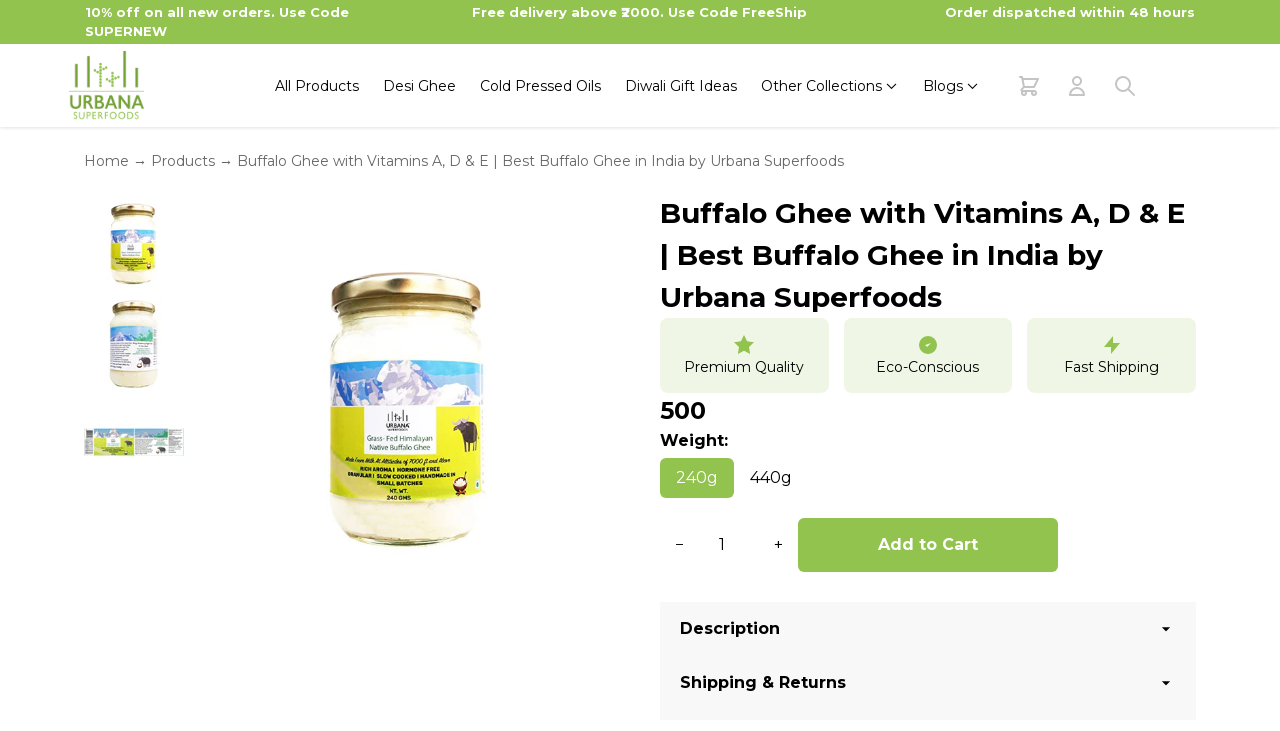

--- FILE ---
content_type: text/html; charset=utf-8
request_url: https://urbanasuperfoods.com/products/buffalo-ghee
body_size: 46775
content:
<!doctype html>
<html lang="en-US">
<head>

<!-- Google Tag Manager -->
<script>(function(w,d,s,l,i){w[l]=w[l]||[];w[l].push({'gtm.start':
new Date().getTime(),event:'gtm.js'});var f=d.getElementsByTagName(s)[0],
j=d.createElement(s),dl=l!='dataLayer'?'&l='+l:'';j.async=true;j.src=
'https://www.googletagmanager.com/gtm.js?id='+i+dl;f.parentNode.insertBefore(j,f);
})(window,document,'script','dataLayer','GTM-5TDLR56K');</script>
<!-- End Google Tag Manager -->

  <script src="https://analytics.ahrefs.com/analytics.js" data-key="BmBBo3jBIQm1jdcsNASlUQ" async></script>
  <meta charset="utf-8">
  <meta http-equiv="X-UA-Compatible" content="IE=edge,chrome=1">
  
    <title>Buy Pure Buffalo Ghee Online | Desi bilona Ghee by Urbana Superfoods</title>
    <meta name="description" content="Shop 100% pure buffalo ghee made from Himalayan buffalo milk using bilona method. Rich in Omega-3 &amp; vitamins. Boosts energy, bone health &amp; taste. Delivered all over India.">
  
  <link rel="canonical" href="https://urbanasuperfoods.com/products/buffalo-ghee">
  <meta name="viewport" content="width=device-width,initial-scale=1,shrink-to-fit=no">
  
  <link rel="icon" href="https://cdn.shopify.com/s/files/1/0635/9459/4554/files/favicon.ico?v=1755255599" sizes="32x32"/>

  


<script>window.performance && window.performance.mark && window.performance.mark('shopify.content_for_header.start');</script><meta name="facebook-domain-verification" content="ae3fqo3jkl51393bjwhcxkwr8xcvsq">
<meta name="facebook-domain-verification" content="1cm06qve5bxegno6a4p1t74n318d41">
<meta name="google-site-verification" content="KlYhFKRi2Oj2cTi6zSzOap9XrH4cxdakvZGchCEcM5o">
<meta id="shopify-digital-wallet" name="shopify-digital-wallet" content="/63594594554/digital_wallets/dialog">
<link rel="alternate" type="application/json+oembed" href="https://urbanasuperfoods.com/products/buffalo-ghee.oembed">
<script async="async" src="/checkouts/internal/preloads.js?locale=en-IN"></script>
<script id="shopify-features" type="application/json">{"accessToken":"4c96c722e330d350a2a5daea15cdd660","betas":["rich-media-storefront-analytics"],"domain":"urbanasuperfoods.com","predictiveSearch":true,"shopId":63594594554,"locale":"en"}</script>
<script>var Shopify = Shopify || {};
Shopify.shop = "urbana-superfoods.myshopify.com";
Shopify.locale = "en";
Shopify.currency = {"active":"INR","rate":"1.0"};
Shopify.country = "IN";
Shopify.theme = {"name":"Urbana Superfoods","id":131917512954,"schema_name":"Themekit template theme","schema_version":"1.0.0","theme_store_id":null,"role":"main"};
Shopify.theme.handle = "null";
Shopify.theme.style = {"id":null,"handle":null};
Shopify.cdnHost = "urbanasuperfoods.com/cdn";
Shopify.routes = Shopify.routes || {};
Shopify.routes.root = "/";</script>
<script type="module">!function(o){(o.Shopify=o.Shopify||{}).modules=!0}(window);</script>
<script>!function(o){function n(){var o=[];function n(){o.push(Array.prototype.slice.apply(arguments))}return n.q=o,n}var t=o.Shopify=o.Shopify||{};t.loadFeatures=n(),t.autoloadFeatures=n()}(window);</script>
<script id="shop-js-analytics" type="application/json">{"pageType":"product"}</script>
<script defer="defer" async type="module" src="//urbanasuperfoods.com/cdn/shopifycloud/shop-js/modules/v2/client.init-shop-cart-sync_BN7fPSNr.en.esm.js"></script>
<script defer="defer" async type="module" src="//urbanasuperfoods.com/cdn/shopifycloud/shop-js/modules/v2/chunk.common_Cbph3Kss.esm.js"></script>
<script defer="defer" async type="module" src="//urbanasuperfoods.com/cdn/shopifycloud/shop-js/modules/v2/chunk.modal_DKumMAJ1.esm.js"></script>
<script type="module">
  await import("//urbanasuperfoods.com/cdn/shopifycloud/shop-js/modules/v2/client.init-shop-cart-sync_BN7fPSNr.en.esm.js");
await import("//urbanasuperfoods.com/cdn/shopifycloud/shop-js/modules/v2/chunk.common_Cbph3Kss.esm.js");
await import("//urbanasuperfoods.com/cdn/shopifycloud/shop-js/modules/v2/chunk.modal_DKumMAJ1.esm.js");

  window.Shopify.SignInWithShop?.initShopCartSync?.({"fedCMEnabled":true,"windoidEnabled":true});

</script>
<script>(function() {
  var isLoaded = false;
  function asyncLoad() {
    if (isLoaded) return;
    isLoaded = true;
    var urls = ["https:\/\/cdn.shopify.com\/s\/files\/1\/0635\/9459\/4554\/t\/3\/assets\/globo.filter.init.js?shop=urbana-superfoods.myshopify.com","https:\/\/gdprcdn.b-cdn.net\/js\/gdpr_cookie_consent.min.js?shop=urbana-superfoods.myshopify.com","https:\/\/omnisnippet1.com\/inShop\/Embed\/shopify.js?shop=urbana-superfoods.myshopify.com"];
    for (var i = 0; i < urls.length; i++) {
      var s = document.createElement('script');
      s.type = 'text/javascript';
      s.async = true;
      s.src = urls[i];
      var x = document.getElementsByTagName('script')[0];
      x.parentNode.insertBefore(s, x);
    }
  };
  if(window.attachEvent) {
    window.attachEvent('onload', asyncLoad);
  } else {
    window.addEventListener('load', asyncLoad, false);
  }
})();</script>
<script id="__st">var __st={"a":63594594554,"offset":19800,"reqid":"ab065652-ba95-40e6-ae8e-a06f42e6a703-1770116258","pageurl":"urbanasuperfoods.com\/products\/buffalo-ghee","u":"567a7ccdd5f7","p":"product","rtyp":"product","rid":7691944198394};</script>
<script>window.ShopifyPaypalV4VisibilityTracking = true;</script>
<script id="captcha-bootstrap">!function(){'use strict';const t='contact',e='account',n='new_comment',o=[[t,t],['blogs',n],['comments',n],[t,'customer']],c=[[e,'customer_login'],[e,'guest_login'],[e,'recover_customer_password'],[e,'create_customer']],r=t=>t.map((([t,e])=>`form[action*='/${t}']:not([data-nocaptcha='true']) input[name='form_type'][value='${e}']`)).join(','),a=t=>()=>t?[...document.querySelectorAll(t)].map((t=>t.form)):[];function s(){const t=[...o],e=r(t);return a(e)}const i='password',u='form_key',d=['recaptcha-v3-token','g-recaptcha-response','h-captcha-response',i],f=()=>{try{return window.sessionStorage}catch{return}},m='__shopify_v',_=t=>t.elements[u];function p(t,e,n=!1){try{const o=window.sessionStorage,c=JSON.parse(o.getItem(e)),{data:r}=function(t){const{data:e,action:n}=t;return t[m]||n?{data:e,action:n}:{data:t,action:n}}(c);for(const[e,n]of Object.entries(r))t.elements[e]&&(t.elements[e].value=n);n&&o.removeItem(e)}catch(o){console.error('form repopulation failed',{error:o})}}const l='form_type',E='cptcha';function T(t){t.dataset[E]=!0}const w=window,h=w.document,L='Shopify',v='ce_forms',y='captcha';let A=!1;((t,e)=>{const n=(g='f06e6c50-85a8-45c8-87d0-21a2b65856fe',I='https://cdn.shopify.com/shopifycloud/storefront-forms-hcaptcha/ce_storefront_forms_captcha_hcaptcha.v1.5.2.iife.js',D={infoText:'Protected by hCaptcha',privacyText:'Privacy',termsText:'Terms'},(t,e,n)=>{const o=w[L][v],c=o.bindForm;if(c)return c(t,g,e,D).then(n);var r;o.q.push([[t,g,e,D],n]),r=I,A||(h.body.append(Object.assign(h.createElement('script'),{id:'captcha-provider',async:!0,src:r})),A=!0)});var g,I,D;w[L]=w[L]||{},w[L][v]=w[L][v]||{},w[L][v].q=[],w[L][y]=w[L][y]||{},w[L][y].protect=function(t,e){n(t,void 0,e),T(t)},Object.freeze(w[L][y]),function(t,e,n,w,h,L){const[v,y,A,g]=function(t,e,n){const i=e?o:[],u=t?c:[],d=[...i,...u],f=r(d),m=r(i),_=r(d.filter((([t,e])=>n.includes(e))));return[a(f),a(m),a(_),s()]}(w,h,L),I=t=>{const e=t.target;return e instanceof HTMLFormElement?e:e&&e.form},D=t=>v().includes(t);t.addEventListener('submit',(t=>{const e=I(t);if(!e)return;const n=D(e)&&!e.dataset.hcaptchaBound&&!e.dataset.recaptchaBound,o=_(e),c=g().includes(e)&&(!o||!o.value);(n||c)&&t.preventDefault(),c&&!n&&(function(t){try{if(!f())return;!function(t){const e=f();if(!e)return;const n=_(t);if(!n)return;const o=n.value;o&&e.removeItem(o)}(t);const e=Array.from(Array(32),(()=>Math.random().toString(36)[2])).join('');!function(t,e){_(t)||t.append(Object.assign(document.createElement('input'),{type:'hidden',name:u})),t.elements[u].value=e}(t,e),function(t,e){const n=f();if(!n)return;const o=[...t.querySelectorAll(`input[type='${i}']`)].map((({name:t})=>t)),c=[...d,...o],r={};for(const[a,s]of new FormData(t).entries())c.includes(a)||(r[a]=s);n.setItem(e,JSON.stringify({[m]:1,action:t.action,data:r}))}(t,e)}catch(e){console.error('failed to persist form',e)}}(e),e.submit())}));const S=(t,e)=>{t&&!t.dataset[E]&&(n(t,e.some((e=>e===t))),T(t))};for(const o of['focusin','change'])t.addEventListener(o,(t=>{const e=I(t);D(e)&&S(e,y())}));const B=e.get('form_key'),M=e.get(l),P=B&&M;t.addEventListener('DOMContentLoaded',(()=>{const t=y();if(P)for(const e of t)e.elements[l].value===M&&p(e,B);[...new Set([...A(),...v().filter((t=>'true'===t.dataset.shopifyCaptcha))])].forEach((e=>S(e,t)))}))}(h,new URLSearchParams(w.location.search),n,t,e,['guest_login'])})(!0,!0)}();</script>
<script integrity="sha256-4kQ18oKyAcykRKYeNunJcIwy7WH5gtpwJnB7kiuLZ1E=" data-source-attribution="shopify.loadfeatures" defer="defer" src="//urbanasuperfoods.com/cdn/shopifycloud/storefront/assets/storefront/load_feature-a0a9edcb.js" crossorigin="anonymous"></script>
<script data-source-attribution="shopify.dynamic_checkout.dynamic.init">var Shopify=Shopify||{};Shopify.PaymentButton=Shopify.PaymentButton||{isStorefrontPortableWallets:!0,init:function(){window.Shopify.PaymentButton.init=function(){};var t=document.createElement("script");t.src="https://urbanasuperfoods.com/cdn/shopifycloud/portable-wallets/latest/portable-wallets.en.js",t.type="module",document.head.appendChild(t)}};
</script>
<script data-source-attribution="shopify.dynamic_checkout.buyer_consent">
  function portableWalletsHideBuyerConsent(e){var t=document.getElementById("shopify-buyer-consent"),n=document.getElementById("shopify-subscription-policy-button");t&&n&&(t.classList.add("hidden"),t.setAttribute("aria-hidden","true"),n.removeEventListener("click",e))}function portableWalletsShowBuyerConsent(e){var t=document.getElementById("shopify-buyer-consent"),n=document.getElementById("shopify-subscription-policy-button");t&&n&&(t.classList.remove("hidden"),t.removeAttribute("aria-hidden"),n.addEventListener("click",e))}window.Shopify?.PaymentButton&&(window.Shopify.PaymentButton.hideBuyerConsent=portableWalletsHideBuyerConsent,window.Shopify.PaymentButton.showBuyerConsent=portableWalletsShowBuyerConsent);
</script>
<script data-source-attribution="shopify.dynamic_checkout.cart.bootstrap">document.addEventListener("DOMContentLoaded",(function(){function t(){return document.querySelector("shopify-accelerated-checkout-cart, shopify-accelerated-checkout")}if(t())Shopify.PaymentButton.init();else{new MutationObserver((function(e,n){t()&&(Shopify.PaymentButton.init(),n.disconnect())})).observe(document.body,{childList:!0,subtree:!0})}}));
</script>

<script>window.performance && window.performance.mark && window.performance.mark('shopify.content_for_header.end');</script>
  <script type="text/javascript">window.moneyFormat = "₹{{ amount_no_decimals }}";
  window.shopCurrency = "INR";
  window.assetsUrl = '//urbanasuperfoods.com/cdn/shop/t/3/assets/';
</script>
<script>
  window.globoRelatedProductsConfig = {
    apiUrl: "https://related-products.globosoftware.net/api",
    alternateApiUrl: "https://related-products.globosoftware.net",
    shop: "urbana-superfoods.myshopify.com",
    shopNumber: 34159,
    domain: "urbanasuperfoods.com",
    customer:null,
    urls: {
      search: "\/search",
      collection: "\/collections",
    },
    page: 'product',
    translation: {"add_to_cart":"Add to cart","added_to_cart":"Added to cart","add_selected_to_cart":"Add selected to cart","added_selected_to_cart":"Added selected to cart","sale":"Sale","total_price":"Total price:","this_item":"This item:","sold_out":"Sold out","add_to_cart_short":"ADD","added_to_cart_short":"ADDED"},
    settings: {"redirect":true,"new_tab":true,"image_ratio":"400:500","visible_tags":null,"hidden_tags":null,"hidden_collections":null,"exclude_tags":null,"carousel_autoplay":false,"carousel_disable_in_mobile":false,"carousel_loop":true,"carousel_rtl":false,"carousel_items":"5","sold_out":false,"discount":{"enable":false,"condition":"any","type":"percentage","value":10}},
    manualRecommendations: {},
    boughtTogetherIds: {},
    trendingProducts: {"error":"json not allowed for this object"},
    productBoughtTogether: {"type":"product_bought_together","enable":true,"title":{"text":"Frequently Bought Together","color":"#212121","fontSize":"25","align":"left"},"subtitle":{"text":null,"color":"#212121","fontSize":"18"},"limit":2,"maxWidth":1170,"conditions":[{"id":"bought_together","status":0},{"id":"manual","status":0},{"id":"vendor","type":"same","status":1},{"id":"type","type":"same","status":1},{"id":"collection","type":"same","status":1},{"id":"tags","type":"same","status":1},{"id":"global","status":1}],"template":{"id":"2","elements":["price","addToCartBtn","variantSelector","saleLabel"],"productTitle":{"fontSize":"15","color":"#212121"},"productPrice":{"fontSize":"14","color":"#212121"},"productOldPrice":{"fontSize":16,"color":"#919191"},"button":{"fontSize":"14","color":"#ffffff","backgroundColor":"#212121"},"saleLabel":{"color":"#fff","backgroundColor":"#c00000"},"this_item":true,"selected":true},"random":true,"discount":true},
    productRelated: {"type":"product_related","enable":false,"title":{"text":"Related products","color":"#212121","fontSize":"25","align":"center"},"subtitle":{"text":null,"color":"#212121","fontSize":"18"},"limit":10,"maxWidth":1170,"conditions":[{"id":"manual","status":0},{"id":"bought_together","status":0},{"id":"vendor","type":"same","status":1},{"id":"type","type":"same","status":1},{"id":"collection","type":"same","status":1},{"id":"tags","type":"same","status":1},{"id":"global","status":1}],"template":{"id":"1","elements":["price","addToCartBtn","variantSelector","saleLabel"],"productTitle":{"fontSize":"15","color":"#212121"},"productPrice":{"fontSize":"14","color":"#212121"},"productOldPrice":{"fontSize":16,"color":"#919191"},"button":{"fontSize":"14","color":"#ffffff","backgroundColor":"#212121"},"saleLabel":{"color":"#fff","backgroundColor":"#c00000"},"this_item":false,"selected":false},"random":true,"discount":false},
    cart: {"type":"cart","enable":false,"title":{"text":"What else do you need?","color":"#212121","fontSize":"20","align":"left"},"subtitle":{"text":"","color":"#212121","fontSize":"18"},"limit":10,"maxWidth":1170,"conditions":[{"id":"manual","status":1},{"id":"bought_together","status":1},{"id":"tags","type":"same","status":1},{"id":"global","status":1}],"template":{"id":"3","elements":["price","addToCartBtn","variantSelector","saleLabel"],"productTitle":{"fontSize":"14","color":"#212121"},"productPrice":{"fontSize":"14","color":"#212121"},"productOldPrice":{"fontSize":16,"color":"#919191"},"button":{"fontSize":"15","color":"#ffffff","backgroundColor":"#212121"},"saleLabel":{"color":"#fff","backgroundColor":"#c00000"},"this_item":true,"selected":true},"random":false,"discount":false},
    basis_collection_handle: 'all',
    widgets: [{"id":6352,"title":{"trans":[],"text":null,"color":"#000000","fontSize":"25","align":"center"},"subtitle":{"trans":[],"text":null,"color":"#000000","fontSize":"18"},"when":null,"conditions":{"type":"best_selling"},"template":{"id":"1","elements":["price","addToCartBtn","variantSelector","saleLabel"],"productTitle":{"fontSize":"15","color":"#111111"},"productPrice":{"fontSize":"14","color":"#B12704"},"productOldPrice":{"fontSize":"14","color":"#989898"},"button":{"fontSize":"14","color":"#ffffff","backgroundColor":"#6371c7"},"saleLabel":{"color":"#fff","backgroundColor":"#c00000"},"selected":true,"this_item":true,"customCarousel":{"large":"4","small":"3","tablet":"2","mobile":"2"}},"positions":["other"],"maxWidth":1170,"limit":10,"random":1,"discount":0,"sort":0,"enable":1,"type":"widget"}],
    offers: [],
    view_name: 'globo.alsobought',
    cart_properties_name: '_bundle',
    upsell_properties_name: '_upsell_bundle',
    discounted_ids: [],
    discount_min_amount: 0,
    offerdiscounted_ids: [],
    offerdiscount_min_amount: 0,data: {
      ids: ["7691944198394"],
      vendors: ["Urbana Superfoods"],
      types: [""],
      tags: ["buffalo","ghee","Pantry Essentials"],
      collections: []
    },product: {
        id: "7691944198394",
        title: "Buffalo Ghee with Vitamins A, D \u0026 E | Best Buffalo Ghee in India by Urbana Superfoods",
        handle: "buffalo-ghee",
        price: 50000,
        compare_at_price: null,
        images: ["//urbanasuperfoods.com/cdn/shop/products/buffalo-ghee-1.jpg?v=1659076253"],
         variants: [{"id":43055360246010,"title":"240g","option1":"240g","option2":null,"option3":null,"sku":"","requires_shipping":true,"taxable":true,"featured_image":null,"available":true,"name":"Buffalo Ghee with Vitamins A, D \u0026 E | Best Buffalo Ghee in India by Urbana Superfoods - 240g","public_title":"240g","options":["240g"],"price":50000,"weight":240,"compare_at_price":null,"inventory_management":null,"barcode":"","requires_selling_plan":false,"selling_plan_allocations":[]},{"id":43055360278778,"title":"440g","option1":"440g","option2":null,"option3":null,"sku":"","requires_shipping":true,"taxable":true,"featured_image":null,"available":true,"name":"Buffalo Ghee with Vitamins A, D \u0026 E | Best Buffalo Ghee in India by Urbana Superfoods - 440g","public_title":"440g","options":["440g"],"price":97500,"weight":440,"compare_at_price":null,"inventory_management":null,"barcode":"","requires_selling_plan":false,"selling_plan_allocations":[]}],
         available: true,
        vendor: "Urbana Superfoods",
        product_type: "",
        tags: ["buffalo","ghee","Pantry Essentials"],
        published_at:"2022-07-28 12:02:32 +0530"
              },upselldatas:{},
    cartitems:[],
    no_image_url: "https://cdn.shopify.com/s/images/admin/no-image-large.gif"
  };
</script>
<script>globoRelatedProductsConfig.data.collections = globoRelatedProductsConfig.data.collections.concat(["organic-desi-ghee","globo_basis_collection","pantry-essential"]);globoRelatedProductsConfig.boughtTogetherIds[7691944198394] =false;
  
    globoRelatedProductsConfig.upselldatas[7691944198394] = {
      title: "Buffalo Ghee with Vitamins A, D \u0026 E | Best Buffalo Ghee in India by Urbana Superfoods",
      collections :["organic-desi-ghee","globo_basis_collection","pantry-essential"],
      tags:["buffalo","ghee","Pantry Essentials"],
      product_type:""};
</script><script defer src="//urbanasuperfoods.com/cdn/shop/t/3/assets/globo.alsobought.data.js?v=53510224663008845781649402659" type="text/javascript"></script>

<script defer src="//urbanasuperfoods.com/cdn/shop/t/3/assets/globo.alsobought.min.js?v=46382879737178322851658141288" type="text/javascript"></script>
<link rel="preload stylesheet" href="//urbanasuperfoods.com/cdn/shop/t/3/assets/globo.alsobought.css?v=137875696402696456941658141288" as="style">
 <!-- Header hook for plugins -->
  <link href="//urbanasuperfoods.com/cdn/shop/t/3/assets/application.css?v=145171841329268997231769772627" rel="stylesheet" type="text/css" media="all" />
  <link href="//urbanasuperfoods.com/cdn/shop/t/3/assets/custom.css?v=64365879732736497341770028727" rel="stylesheet" type="text/css" media="all" />
  <script src="//urbanasuperfoods.com/cdn/shop/t/3/assets/application.js?v=11757880603709597561657088336" type="text/javascript"></script>
  <script  src="https://unpkg.com/alpinejs@3.x.x/dist/cdn.min.js" defer></script>
  <link rel="preconnect" href="https://fonts.googleapis.com">
  <link rel="preconnect" href="https://fonts.gstatic.com" crossorigin>
  <link rel="stylesheet" href="https://fonts.googleapis.com/css2?family=Montserrat:wght@400;700;800&display=swap" media="print" onload="this.media='all'">
  
  <link rel="preconnect" href="https://cdn.jsdelivr.net" crossorigin>
  <link rel="stylesheet" href="https://cdn.jsdelivr.net/npm/@splidejs/splide@4.0.2/dist/css/splide-core.min.css" media="print" onload="this.media='all'">
  <script src="https://cdn.jsdelivr.net/npm/@splidejs/splide@4.0.2/dist/js/splide.min.js" defer></script>
  <meta name="facebook-domain-verification" content="ae3fqo3jkl51393bjwhcxkwr8xcvsq" />
  <meta name="google-site-verification" content="N7AymMRznjdflypLzQk2rdx87KsoYQ4JbzdMMD5Fte0" />
  
<!-- BEGIN app block: shopify://apps/yotpo-product-reviews/blocks/settings/eb7dfd7d-db44-4334-bc49-c893b51b36cf -->


  <script type="text/javascript" src="https://cdn-widgetsrepository.yotpo.com/v1/loader/d08OdBnI3h9U5xndH4zC0885z9u8EvzQFRmiuxzo?languageCode=en" async></script>



  
<!-- END app block --><meta property="og:image" content="https://cdn.shopify.com/s/files/1/0635/9459/4554/products/buffalo-ghee-1.jpg?v=1659076253" />
<meta property="og:image:secure_url" content="https://cdn.shopify.com/s/files/1/0635/9459/4554/products/buffalo-ghee-1.jpg?v=1659076253" />
<meta property="og:image:width" content="500" />
<meta property="og:image:height" content="500" />
<meta property="og:image:alt" content="An image depicting a glass jar of Urbana Superfoods Grass-Fed Himalayan Native Buffalo Ghee, showing creamy white texture with Himalayan mountain illustration and a buffalo icon, symbolising purity, high-altitude sourcing, and traditional handmade ghee.
" />
<link href="https://monorail-edge.shopifysvc.com" rel="dns-prefetch">
<script>(function(){if ("sendBeacon" in navigator && "performance" in window) {try {var session_token_from_headers = performance.getEntriesByType('navigation')[0].serverTiming.find(x => x.name == '_s').description;} catch {var session_token_from_headers = undefined;}var session_cookie_matches = document.cookie.match(/_shopify_s=([^;]*)/);var session_token_from_cookie = session_cookie_matches && session_cookie_matches.length === 2 ? session_cookie_matches[1] : "";var session_token = session_token_from_headers || session_token_from_cookie || "";function handle_abandonment_event(e) {var entries = performance.getEntries().filter(function(entry) {return /monorail-edge.shopifysvc.com/.test(entry.name);});if (!window.abandonment_tracked && entries.length === 0) {window.abandonment_tracked = true;var currentMs = Date.now();var navigation_start = performance.timing.navigationStart;var payload = {shop_id: 63594594554,url: window.location.href,navigation_start,duration: currentMs - navigation_start,session_token,page_type: "product"};window.navigator.sendBeacon("https://monorail-edge.shopifysvc.com/v1/produce", JSON.stringify({schema_id: "online_store_buyer_site_abandonment/1.1",payload: payload,metadata: {event_created_at_ms: currentMs,event_sent_at_ms: currentMs}}));}}window.addEventListener('pagehide', handle_abandonment_event);}}());</script>
<script id="web-pixels-manager-setup">(function e(e,d,r,n,o){if(void 0===o&&(o={}),!Boolean(null===(a=null===(i=window.Shopify)||void 0===i?void 0:i.analytics)||void 0===a?void 0:a.replayQueue)){var i,a;window.Shopify=window.Shopify||{};var t=window.Shopify;t.analytics=t.analytics||{};var s=t.analytics;s.replayQueue=[],s.publish=function(e,d,r){return s.replayQueue.push([e,d,r]),!0};try{self.performance.mark("wpm:start")}catch(e){}var l=function(){var e={modern:/Edge?\/(1{2}[4-9]|1[2-9]\d|[2-9]\d{2}|\d{4,})\.\d+(\.\d+|)|Firefox\/(1{2}[4-9]|1[2-9]\d|[2-9]\d{2}|\d{4,})\.\d+(\.\d+|)|Chrom(ium|e)\/(9{2}|\d{3,})\.\d+(\.\d+|)|(Maci|X1{2}).+ Version\/(15\.\d+|(1[6-9]|[2-9]\d|\d{3,})\.\d+)([,.]\d+|)( \(\w+\)|)( Mobile\/\w+|) Safari\/|Chrome.+OPR\/(9{2}|\d{3,})\.\d+\.\d+|(CPU[ +]OS|iPhone[ +]OS|CPU[ +]iPhone|CPU IPhone OS|CPU iPad OS)[ +]+(15[._]\d+|(1[6-9]|[2-9]\d|\d{3,})[._]\d+)([._]\d+|)|Android:?[ /-](13[3-9]|1[4-9]\d|[2-9]\d{2}|\d{4,})(\.\d+|)(\.\d+|)|Android.+Firefox\/(13[5-9]|1[4-9]\d|[2-9]\d{2}|\d{4,})\.\d+(\.\d+|)|Android.+Chrom(ium|e)\/(13[3-9]|1[4-9]\d|[2-9]\d{2}|\d{4,})\.\d+(\.\d+|)|SamsungBrowser\/([2-9]\d|\d{3,})\.\d+/,legacy:/Edge?\/(1[6-9]|[2-9]\d|\d{3,})\.\d+(\.\d+|)|Firefox\/(5[4-9]|[6-9]\d|\d{3,})\.\d+(\.\d+|)|Chrom(ium|e)\/(5[1-9]|[6-9]\d|\d{3,})\.\d+(\.\d+|)([\d.]+$|.*Safari\/(?![\d.]+ Edge\/[\d.]+$))|(Maci|X1{2}).+ Version\/(10\.\d+|(1[1-9]|[2-9]\d|\d{3,})\.\d+)([,.]\d+|)( \(\w+\)|)( Mobile\/\w+|) Safari\/|Chrome.+OPR\/(3[89]|[4-9]\d|\d{3,})\.\d+\.\d+|(CPU[ +]OS|iPhone[ +]OS|CPU[ +]iPhone|CPU IPhone OS|CPU iPad OS)[ +]+(10[._]\d+|(1[1-9]|[2-9]\d|\d{3,})[._]\d+)([._]\d+|)|Android:?[ /-](13[3-9]|1[4-9]\d|[2-9]\d{2}|\d{4,})(\.\d+|)(\.\d+|)|Mobile Safari.+OPR\/([89]\d|\d{3,})\.\d+\.\d+|Android.+Firefox\/(13[5-9]|1[4-9]\d|[2-9]\d{2}|\d{4,})\.\d+(\.\d+|)|Android.+Chrom(ium|e)\/(13[3-9]|1[4-9]\d|[2-9]\d{2}|\d{4,})\.\d+(\.\d+|)|Android.+(UC? ?Browser|UCWEB|U3)[ /]?(15\.([5-9]|\d{2,})|(1[6-9]|[2-9]\d|\d{3,})\.\d+)\.\d+|SamsungBrowser\/(5\.\d+|([6-9]|\d{2,})\.\d+)|Android.+MQ{2}Browser\/(14(\.(9|\d{2,})|)|(1[5-9]|[2-9]\d|\d{3,})(\.\d+|))(\.\d+|)|K[Aa][Ii]OS\/(3\.\d+|([4-9]|\d{2,})\.\d+)(\.\d+|)/},d=e.modern,r=e.legacy,n=navigator.userAgent;return n.match(d)?"modern":n.match(r)?"legacy":"unknown"}(),u="modern"===l?"modern":"legacy",c=(null!=n?n:{modern:"",legacy:""})[u],f=function(e){return[e.baseUrl,"/wpm","/b",e.hashVersion,"modern"===e.buildTarget?"m":"l",".js"].join("")}({baseUrl:d,hashVersion:r,buildTarget:u}),m=function(e){var d=e.version,r=e.bundleTarget,n=e.surface,o=e.pageUrl,i=e.monorailEndpoint;return{emit:function(e){var a=e.status,t=e.errorMsg,s=(new Date).getTime(),l=JSON.stringify({metadata:{event_sent_at_ms:s},events:[{schema_id:"web_pixels_manager_load/3.1",payload:{version:d,bundle_target:r,page_url:o,status:a,surface:n,error_msg:t},metadata:{event_created_at_ms:s}}]});if(!i)return console&&console.warn&&console.warn("[Web Pixels Manager] No Monorail endpoint provided, skipping logging."),!1;try{return self.navigator.sendBeacon.bind(self.navigator)(i,l)}catch(e){}var u=new XMLHttpRequest;try{return u.open("POST",i,!0),u.setRequestHeader("Content-Type","text/plain"),u.send(l),!0}catch(e){return console&&console.warn&&console.warn("[Web Pixels Manager] Got an unhandled error while logging to Monorail."),!1}}}}({version:r,bundleTarget:l,surface:e.surface,pageUrl:self.location.href,monorailEndpoint:e.monorailEndpoint});try{o.browserTarget=l,function(e){var d=e.src,r=e.async,n=void 0===r||r,o=e.onload,i=e.onerror,a=e.sri,t=e.scriptDataAttributes,s=void 0===t?{}:t,l=document.createElement("script"),u=document.querySelector("head"),c=document.querySelector("body");if(l.async=n,l.src=d,a&&(l.integrity=a,l.crossOrigin="anonymous"),s)for(var f in s)if(Object.prototype.hasOwnProperty.call(s,f))try{l.dataset[f]=s[f]}catch(e){}if(o&&l.addEventListener("load",o),i&&l.addEventListener("error",i),u)u.appendChild(l);else{if(!c)throw new Error("Did not find a head or body element to append the script");c.appendChild(l)}}({src:f,async:!0,onload:function(){if(!function(){var e,d;return Boolean(null===(d=null===(e=window.Shopify)||void 0===e?void 0:e.analytics)||void 0===d?void 0:d.initialized)}()){var d=window.webPixelsManager.init(e)||void 0;if(d){var r=window.Shopify.analytics;r.replayQueue.forEach((function(e){var r=e[0],n=e[1],o=e[2];d.publishCustomEvent(r,n,o)})),r.replayQueue=[],r.publish=d.publishCustomEvent,r.visitor=d.visitor,r.initialized=!0}}},onerror:function(){return m.emit({status:"failed",errorMsg:"".concat(f," has failed to load")})},sri:function(e){var d=/^sha384-[A-Za-z0-9+/=]+$/;return"string"==typeof e&&d.test(e)}(c)?c:"",scriptDataAttributes:o}),m.emit({status:"loading"})}catch(e){m.emit({status:"failed",errorMsg:(null==e?void 0:e.message)||"Unknown error"})}}})({shopId: 63594594554,storefrontBaseUrl: "https://urbanasuperfoods.com",extensionsBaseUrl: "https://extensions.shopifycdn.com/cdn/shopifycloud/web-pixels-manager",monorailEndpoint: "https://monorail-edge.shopifysvc.com/unstable/produce_batch",surface: "storefront-renderer",enabledBetaFlags: ["2dca8a86"],webPixelsConfigList: [{"id":"2083684602","configuration":"{\"accountID\":\"urbana-superfoods\"}","eventPayloadVersion":"v1","runtimeContext":"STRICT","scriptVersion":"27638e062f6e6da1512ca80ff13dfd52","type":"APP","apiClientId":12388204545,"privacyPurposes":["ANALYTICS","MARKETING","SALE_OF_DATA"],"dataSharingAdjustments":{"protectedCustomerApprovalScopes":["read_customer_email","read_customer_name","read_customer_personal_data","read_customer_phone"]}},{"id":"513573114","configuration":"{\"config\":\"{\\\"pixel_id\\\":\\\"G-GF22N4GLG3\\\",\\\"google_tag_ids\\\":[\\\"G-GF22N4GLG3\\\",\\\"AW-16855193887\\\",\\\"GT-TQDRRBX\\\"],\\\"target_country\\\":\\\"IN\\\",\\\"gtag_events\\\":[{\\\"type\\\":\\\"begin_checkout\\\",\\\"action_label\\\":[\\\"G-GF22N4GLG3\\\",\\\"AW-16855193887\\\/NAS9CN6p0JkaEJ-yl-U-\\\"]},{\\\"type\\\":\\\"search\\\",\\\"action_label\\\":[\\\"G-GF22N4GLG3\\\",\\\"AW-16855193887\\\/d_jHCNip0JkaEJ-yl-U-\\\"]},{\\\"type\\\":\\\"view_item\\\",\\\"action_label\\\":[\\\"G-GF22N4GLG3\\\",\\\"AW-16855193887\\\/tV5hCNWp0JkaEJ-yl-U-\\\",\\\"MC-8YD0443Z07\\\"]},{\\\"type\\\":\\\"purchase\\\",\\\"action_label\\\":[\\\"G-GF22N4GLG3\\\",\\\"AW-16855193887\\\/gVkpCM-p0JkaEJ-yl-U-\\\",\\\"MC-8YD0443Z07\\\"]},{\\\"type\\\":\\\"page_view\\\",\\\"action_label\\\":[\\\"G-GF22N4GLG3\\\",\\\"AW-16855193887\\\/WHnUCNKp0JkaEJ-yl-U-\\\",\\\"MC-8YD0443Z07\\\"]},{\\\"type\\\":\\\"add_payment_info\\\",\\\"action_label\\\":[\\\"G-GF22N4GLG3\\\",\\\"AW-16855193887\\\/LmzCCOGp0JkaEJ-yl-U-\\\"]},{\\\"type\\\":\\\"add_to_cart\\\",\\\"action_label\\\":[\\\"G-GF22N4GLG3\\\",\\\"AW-16855193887\\\/28NzCNup0JkaEJ-yl-U-\\\"]}],\\\"enable_monitoring_mode\\\":false}\"}","eventPayloadVersion":"v1","runtimeContext":"OPEN","scriptVersion":"b2a88bafab3e21179ed38636efcd8a93","type":"APP","apiClientId":1780363,"privacyPurposes":[],"dataSharingAdjustments":{"protectedCustomerApprovalScopes":["read_customer_address","read_customer_email","read_customer_name","read_customer_personal_data","read_customer_phone"]}},{"id":"219283706","configuration":"{\"pixel_id\":\"584990160073766\",\"pixel_type\":\"facebook_pixel\",\"metaapp_system_user_token\":\"-\"}","eventPayloadVersion":"v1","runtimeContext":"OPEN","scriptVersion":"ca16bc87fe92b6042fbaa3acc2fbdaa6","type":"APP","apiClientId":2329312,"privacyPurposes":["ANALYTICS","MARKETING","SALE_OF_DATA"],"dataSharingAdjustments":{"protectedCustomerApprovalScopes":["read_customer_address","read_customer_email","read_customer_name","read_customer_personal_data","read_customer_phone"]}},{"id":"shopify-app-pixel","configuration":"{}","eventPayloadVersion":"v1","runtimeContext":"STRICT","scriptVersion":"0450","apiClientId":"shopify-pixel","type":"APP","privacyPurposes":["ANALYTICS","MARKETING"]},{"id":"shopify-custom-pixel","eventPayloadVersion":"v1","runtimeContext":"LAX","scriptVersion":"0450","apiClientId":"shopify-pixel","type":"CUSTOM","privacyPurposes":["ANALYTICS","MARKETING"]}],isMerchantRequest: false,initData: {"shop":{"name":"Urbana Superfoods","paymentSettings":{"currencyCode":"INR"},"myshopifyDomain":"urbana-superfoods.myshopify.com","countryCode":"IN","storefrontUrl":"https:\/\/urbanasuperfoods.com"},"customer":null,"cart":null,"checkout":null,"productVariants":[{"price":{"amount":500.0,"currencyCode":"INR"},"product":{"title":"Buffalo Ghee with Vitamins A, D \u0026 E | Best Buffalo Ghee in India by Urbana Superfoods","vendor":"Urbana Superfoods","id":"7691944198394","untranslatedTitle":"Buffalo Ghee with Vitamins A, D \u0026 E | Best Buffalo Ghee in India by Urbana Superfoods","url":"\/products\/buffalo-ghee","type":""},"id":"43055360246010","image":{"src":"\/\/urbanasuperfoods.com\/cdn\/shop\/products\/buffalo-ghee-1.jpg?v=1659076253"},"sku":"","title":"240g","untranslatedTitle":"240g"},{"price":{"amount":975.0,"currencyCode":"INR"},"product":{"title":"Buffalo Ghee with Vitamins A, D \u0026 E | Best Buffalo Ghee in India by Urbana Superfoods","vendor":"Urbana Superfoods","id":"7691944198394","untranslatedTitle":"Buffalo Ghee with Vitamins A, D \u0026 E | Best Buffalo Ghee in India by Urbana Superfoods","url":"\/products\/buffalo-ghee","type":""},"id":"43055360278778","image":{"src":"\/\/urbanasuperfoods.com\/cdn\/shop\/products\/buffalo-ghee-1.jpg?v=1659076253"},"sku":"","title":"440g","untranslatedTitle":"440g"}],"purchasingCompany":null},},"https://urbanasuperfoods.com/cdn","3918e4e0wbf3ac3cepc5707306mb02b36c6",{"modern":"","legacy":""},{"shopId":"63594594554","storefrontBaseUrl":"https:\/\/urbanasuperfoods.com","extensionBaseUrl":"https:\/\/extensions.shopifycdn.com\/cdn\/shopifycloud\/web-pixels-manager","surface":"storefront-renderer","enabledBetaFlags":"[\"2dca8a86\"]","isMerchantRequest":"false","hashVersion":"3918e4e0wbf3ac3cepc5707306mb02b36c6","publish":"custom","events":"[[\"page_viewed\",{}],[\"product_viewed\",{\"productVariant\":{\"price\":{\"amount\":500.0,\"currencyCode\":\"INR\"},\"product\":{\"title\":\"Buffalo Ghee with Vitamins A, D \u0026 E | Best Buffalo Ghee in India by Urbana Superfoods\",\"vendor\":\"Urbana Superfoods\",\"id\":\"7691944198394\",\"untranslatedTitle\":\"Buffalo Ghee with Vitamins A, D \u0026 E | Best Buffalo Ghee in India by Urbana Superfoods\",\"url\":\"\/products\/buffalo-ghee\",\"type\":\"\"},\"id\":\"43055360246010\",\"image\":{\"src\":\"\/\/urbanasuperfoods.com\/cdn\/shop\/products\/buffalo-ghee-1.jpg?v=1659076253\"},\"sku\":\"\",\"title\":\"240g\",\"untranslatedTitle\":\"240g\"}}]]"});</script><script>
  window.ShopifyAnalytics = window.ShopifyAnalytics || {};
  window.ShopifyAnalytics.meta = window.ShopifyAnalytics.meta || {};
  window.ShopifyAnalytics.meta.currency = 'INR';
  var meta = {"product":{"id":7691944198394,"gid":"gid:\/\/shopify\/Product\/7691944198394","vendor":"Urbana Superfoods","type":"","handle":"buffalo-ghee","variants":[{"id":43055360246010,"price":50000,"name":"Buffalo Ghee with Vitamins A, D \u0026 E | Best Buffalo Ghee in India by Urbana Superfoods - 240g","public_title":"240g","sku":""},{"id":43055360278778,"price":97500,"name":"Buffalo Ghee with Vitamins A, D \u0026 E | Best Buffalo Ghee in India by Urbana Superfoods - 440g","public_title":"440g","sku":""}],"remote":false},"page":{"pageType":"product","resourceType":"product","resourceId":7691944198394,"requestId":"ab065652-ba95-40e6-ae8e-a06f42e6a703-1770116258"}};
  for (var attr in meta) {
    window.ShopifyAnalytics.meta[attr] = meta[attr];
  }
</script>
<script class="analytics">
  (function () {
    var customDocumentWrite = function(content) {
      var jquery = null;

      if (window.jQuery) {
        jquery = window.jQuery;
      } else if (window.Checkout && window.Checkout.$) {
        jquery = window.Checkout.$;
      }

      if (jquery) {
        jquery('body').append(content);
      }
    };

    var hasLoggedConversion = function(token) {
      if (token) {
        return document.cookie.indexOf('loggedConversion=' + token) !== -1;
      }
      return false;
    }

    var setCookieIfConversion = function(token) {
      if (token) {
        var twoMonthsFromNow = new Date(Date.now());
        twoMonthsFromNow.setMonth(twoMonthsFromNow.getMonth() + 2);

        document.cookie = 'loggedConversion=' + token + '; expires=' + twoMonthsFromNow;
      }
    }

    var trekkie = window.ShopifyAnalytics.lib = window.trekkie = window.trekkie || [];
    if (trekkie.integrations) {
      return;
    }
    trekkie.methods = [
      'identify',
      'page',
      'ready',
      'track',
      'trackForm',
      'trackLink'
    ];
    trekkie.factory = function(method) {
      return function() {
        var args = Array.prototype.slice.call(arguments);
        args.unshift(method);
        trekkie.push(args);
        return trekkie;
      };
    };
    for (var i = 0; i < trekkie.methods.length; i++) {
      var key = trekkie.methods[i];
      trekkie[key] = trekkie.factory(key);
    }
    trekkie.load = function(config) {
      trekkie.config = config || {};
      trekkie.config.initialDocumentCookie = document.cookie;
      var first = document.getElementsByTagName('script')[0];
      var script = document.createElement('script');
      script.type = 'text/javascript';
      script.onerror = function(e) {
        var scriptFallback = document.createElement('script');
        scriptFallback.type = 'text/javascript';
        scriptFallback.onerror = function(error) {
                var Monorail = {
      produce: function produce(monorailDomain, schemaId, payload) {
        var currentMs = new Date().getTime();
        var event = {
          schema_id: schemaId,
          payload: payload,
          metadata: {
            event_created_at_ms: currentMs,
            event_sent_at_ms: currentMs
          }
        };
        return Monorail.sendRequest("https://" + monorailDomain + "/v1/produce", JSON.stringify(event));
      },
      sendRequest: function sendRequest(endpointUrl, payload) {
        // Try the sendBeacon API
        if (window && window.navigator && typeof window.navigator.sendBeacon === 'function' && typeof window.Blob === 'function' && !Monorail.isIos12()) {
          var blobData = new window.Blob([payload], {
            type: 'text/plain'
          });

          if (window.navigator.sendBeacon(endpointUrl, blobData)) {
            return true;
          } // sendBeacon was not successful

        } // XHR beacon

        var xhr = new XMLHttpRequest();

        try {
          xhr.open('POST', endpointUrl);
          xhr.setRequestHeader('Content-Type', 'text/plain');
          xhr.send(payload);
        } catch (e) {
          console.log(e);
        }

        return false;
      },
      isIos12: function isIos12() {
        return window.navigator.userAgent.lastIndexOf('iPhone; CPU iPhone OS 12_') !== -1 || window.navigator.userAgent.lastIndexOf('iPad; CPU OS 12_') !== -1;
      }
    };
    Monorail.produce('monorail-edge.shopifysvc.com',
      'trekkie_storefront_load_errors/1.1',
      {shop_id: 63594594554,
      theme_id: 131917512954,
      app_name: "storefront",
      context_url: window.location.href,
      source_url: "//urbanasuperfoods.com/cdn/s/trekkie.storefront.79098466c851f41c92951ae7d219bd75d823e9dd.min.js"});

        };
        scriptFallback.async = true;
        scriptFallback.src = '//urbanasuperfoods.com/cdn/s/trekkie.storefront.79098466c851f41c92951ae7d219bd75d823e9dd.min.js';
        first.parentNode.insertBefore(scriptFallback, first);
      };
      script.async = true;
      script.src = '//urbanasuperfoods.com/cdn/s/trekkie.storefront.79098466c851f41c92951ae7d219bd75d823e9dd.min.js';
      first.parentNode.insertBefore(script, first);
    };
    trekkie.load(
      {"Trekkie":{"appName":"storefront","development":false,"defaultAttributes":{"shopId":63594594554,"isMerchantRequest":null,"themeId":131917512954,"themeCityHash":"9322278381893986021","contentLanguage":"en","currency":"INR","eventMetadataId":"7eb3dd14-3ce3-4da3-81fc-013d55f23c74"},"isServerSideCookieWritingEnabled":true,"monorailRegion":"shop_domain","enabledBetaFlags":["65f19447","b5387b81"]},"Session Attribution":{},"S2S":{"facebookCapiEnabled":true,"source":"trekkie-storefront-renderer","apiClientId":580111}}
    );

    var loaded = false;
    trekkie.ready(function() {
      if (loaded) return;
      loaded = true;

      window.ShopifyAnalytics.lib = window.trekkie;

      var originalDocumentWrite = document.write;
      document.write = customDocumentWrite;
      try { window.ShopifyAnalytics.merchantGoogleAnalytics.call(this); } catch(error) {};
      document.write = originalDocumentWrite;

      window.ShopifyAnalytics.lib.page(null,{"pageType":"product","resourceType":"product","resourceId":7691944198394,"requestId":"ab065652-ba95-40e6-ae8e-a06f42e6a703-1770116258","shopifyEmitted":true});

      var match = window.location.pathname.match(/checkouts\/(.+)\/(thank_you|post_purchase)/)
      var token = match? match[1]: undefined;
      if (!hasLoggedConversion(token)) {
        setCookieIfConversion(token);
        window.ShopifyAnalytics.lib.track("Viewed Product",{"currency":"INR","variantId":43055360246010,"productId":7691944198394,"productGid":"gid:\/\/shopify\/Product\/7691944198394","name":"Buffalo Ghee with Vitamins A, D \u0026 E | Best Buffalo Ghee in India by Urbana Superfoods - 240g","price":"500.00","sku":"","brand":"Urbana Superfoods","variant":"240g","category":"","nonInteraction":true,"remote":false},undefined,undefined,{"shopifyEmitted":true});
      window.ShopifyAnalytics.lib.track("monorail:\/\/trekkie_storefront_viewed_product\/1.1",{"currency":"INR","variantId":43055360246010,"productId":7691944198394,"productGid":"gid:\/\/shopify\/Product\/7691944198394","name":"Buffalo Ghee with Vitamins A, D \u0026 E | Best Buffalo Ghee in India by Urbana Superfoods - 240g","price":"500.00","sku":"","brand":"Urbana Superfoods","variant":"240g","category":"","nonInteraction":true,"remote":false,"referer":"https:\/\/urbanasuperfoods.com\/products\/buffalo-ghee"});
      }
    });


        var eventsListenerScript = document.createElement('script');
        eventsListenerScript.async = true;
        eventsListenerScript.src = "//urbanasuperfoods.com/cdn/shopifycloud/storefront/assets/shop_events_listener-3da45d37.js";
        document.getElementsByTagName('head')[0].appendChild(eventsListenerScript);

})();</script>
<script
  defer
  src="https://urbanasuperfoods.com/cdn/shopifycloud/perf-kit/shopify-perf-kit-3.1.0.min.js"
  data-application="storefront-renderer"
  data-shop-id="63594594554"
  data-render-region="gcp-us-east1"
  data-page-type="product"
  data-theme-instance-id="131917512954"
  data-theme-name="Themekit template theme"
  data-theme-version="1.0.0"
  data-monorail-region="shop_domain"
  data-resource-timing-sampling-rate="10"
  data-shs="true"
  data-shs-beacon="true"
  data-shs-export-with-fetch="true"
  data-shs-logs-sample-rate="1"
  data-shs-beacon-endpoint="https://urbanasuperfoods.com/api/collect"
></script>
</head>
<body>

<!-- Google Tag Manager (noscript) -->
<noscript><iframe src="https://www.googletagmanager.com/ns.html?id=GTM-5TDLR56K"
height="0" width="0" style="display:none;visibility:hidden"></iframe></noscript>
<!-- End Google Tag Manager (noscript) -->

  <div id="shopify-section-header" class="shopify-section"><section class="bg-green-300">
	<div class="container">
		<div
			data-desc="row"
			class="flex flex-wrap -mx-4"
		>
			<div
				data-desc="col"
				class="basis-full shrink-0 max-w-full px-4 hidden tablet:block tablet:basis-6/12 tablet:max-w-6/12 laptop:basis-4/12 laptop:max-w-4/12"
			>
				<p class="text-white font-bold">10% off on all new orders. Use Code SUPERNEW</p>
			</div>
			<div
				data-desc="col"
				class="basis-full shrink-0 max-w-full px-4 tablet:basis-6/12 tablet:max-w-6/12 laptop:basis-4/12 laptop:max-w-4/12"
			>
				<p class="text-white font-bold text-center tablet:text-right laptop:text-center">Free delivery above ₹2000. Use Code FreeShip</p>
			</div>
			<div
				data-desc="col"
				class="basis-full shrink-0 max-w-full px-4 hidden laptop:block laptop:basis-4/12 laptop:max-w-4/12"
			>
				<p class="text-white font-bold text-right">Order dispatched within 48 hours</p>
			</div>
		</div>
	</div>
</section>

<header class="hidden desktop:block py-2.5 border-b border-solid border-brown-700 w-full bg-white" x-data="{ searchBarOpen: false, accountOpen: false }" x-cloak>
  <div class="container">
    <div class="flex flex-wrap -mx-4">
      <!-- STORE LOGO -->
      <div class="max-w-3/12 basis-3/12">
        <a href="/" title="logo">
          <img src="//urbanasuperfoods.com/cdn/shop/t/3/assets/logo-green.png?v=153790143642676567601654418229" alt="Urbana SuperFoods Logo" class="max-w-[85px]" />
        </a>
      </div>
      <!-- NAVIGATION MENU -->
      <div class="max-w-6/12 basis-6/12">
        <nav class="flex justify-center items-center h-full">
          <ul class="m-0 p-0 list-none flex">
            
              
                <li>
                  <a class="text-gray font-bold pr-6 font-title text-sm hover:text-green-300 transition-all" href="https://urbanasuperfoods.com/products/" title="All Products">All Products</a>
                </li>
              
            
              
                <li>
                  <a class="text-gray font-bold pr-6 font-title text-sm hover:text-green-300 transition-all" href="/collections/organic-desi-ghee" title="Desi Ghee">Desi Ghee</a>
                </li>
              
            
              
                <li>
                  <a class="text-gray font-bold pr-6 font-title text-sm hover:text-green-300 transition-all" href="/collections/cold-pressed-oil" title="Cold Pressed Oils">Cold Pressed Oils</a>
                </li>
              
            
              
                <li>
                  <a class="text-gray font-bold pr-6 font-title text-sm hover:text-green-300 transition-all" href="/collections/diwali-gift-hampers" title="Diwali Gift Ideas">Diwali Gift Ideas</a>
                </li>
              
            
              
              
                <li class="relative cursor-pointer" x-data="{ other_collections: false }">
                  <span x-on:click="other_collections = ! other_collections" class="inline-flex items-center text-gray font-bold font-title text-sm hover:text-green-300 transition-all">Other Collections<svg xmlns="http://www.w3.org/2000/svg" class="ml-2 h-6 w-6" fill="none" viewBox="0 0 24 24" stroke="currentColor" stroke-width="2">
  <path stroke-linecap="round" stroke-linejoin="round" d="M19 9l-7 7-7-7" />
</svg></span>
                  <div 
                  x-transition:enter="transition ease-out duration-300" 
                  x-transition:enter-start="opacity-0 translate-y-3" 
                  x-transition:enter-end="opacity-100 translate-y-0" 
                  x-transition:leave="transition ease-out duration-300" 
                  x-transition:leave-start="opacity-100 translate-y-0" 
                  x-transition:leave-end="opacity-0 translate-y-3" 
                  x-show="other_collections" 
                  @click.away="other_collections = false" 
                  class="absolute z-11 -ml-5 transform px-2 w-screen max-w-md mobile:px-0 laptop:ml-0 laptop:left-1/2 laptop:-translate-x-1/2 top-12">
                    <div class="bg-white rounded-b-xl shadow-lg overflow-hidden">
                      <div class="relative grid-6 bg-white px-5 py-6 mobile:gap-8 sm:p-8">
                        
                          <a href="/collections/lifestyle" class="p-3 block rounded-lg text-gray hover:text-green-300" title="Lifestyle">Lifestyle</a>
                        
                          <a href="/collections/munchies-cereals" class="p-3 block rounded-lg text-gray hover:text-green-300" title="Munchies & Cereals">Munchies & Cereals</a>
                        
                          <a href="/collections/pantry-essential" class="p-3 block rounded-lg text-gray hover:text-green-300" title="Pantry Essentials">Pantry Essentials</a>
                        
                          <a href="/collections/herbal-teas" class="p-3 block rounded-lg text-gray hover:text-green-300" title="Herbal Teas">Herbal Teas</a>
                        
                      </div>
                    </div>
                  </div>
                </li>
              
            
              
              
                <li class="relative cursor-pointer" x-data="{ blogs: false }">
                  <span x-on:click="blogs = ! blogs" class="inline-flex items-center text-gray font-bold font-title text-sm hover:text-green-300 transition-all">Blogs<svg xmlns="http://www.w3.org/2000/svg" class="ml-2 h-6 w-6" fill="none" viewBox="0 0 24 24" stroke="currentColor" stroke-width="2">
  <path stroke-linecap="round" stroke-linejoin="round" d="M19 9l-7 7-7-7" />
</svg></span>
                  <div 
                  x-transition:enter="transition ease-out duration-300" 
                  x-transition:enter-start="opacity-0 translate-y-3" 
                  x-transition:enter-end="opacity-100 translate-y-0" 
                  x-transition:leave="transition ease-out duration-300" 
                  x-transition:leave-start="opacity-100 translate-y-0" 
                  x-transition:leave-end="opacity-0 translate-y-3" 
                  x-show="blogs" 
                  @click.away="blogs = false" 
                  class="absolute z-11 -ml-5 transform px-2 w-screen max-w-md mobile:px-0 laptop:ml-0 laptop:left-1/2 laptop:-translate-x-1/2 top-12">
                    <div class="bg-white rounded-b-xl shadow-lg overflow-hidden">
                      <div class="relative grid-6 bg-white px-5 py-6 mobile:gap-8 sm:p-8">
                        
                          <a href="/blogs/nutrition" class="p-3 block rounded-lg text-gray hover:text-green-300" title="Nutrition">Nutrition</a>
                        
                      </div>
                    </div>
                  </div>
                </li>
              
            
          </ul>
        </nav>
      </div>
      <!-- ICONS (IF ENABLED) -->
      <div class="max-w-3/12 basis-3/12">
        <div class="flex justify-center items-center h-full">
          <div class="cart-icon px-3 relative">
            <a href="/cart" title="Cart Button"><svg xmlns="http://www.w3.org/2000/svg" class="h-6 w-6 text-gray hover:text-green-300 cursor-pointer" fill="none" viewBox="0 0 24 24" stroke="currentColor" stroke-width="2">
  <path stroke-linecap="round" stroke-linejoin="round" d="M3 3h2l.4 2M7 13h10l4-8H5.4M7 13L5.4 5M7 13l-2.293 2.293c-.63.63-.184 1.707.707 1.707H17m0 0a2 2 0 100 4 2 2 0 000-4zm-8 2a2 2 0 11-4 0 2 2 0 014 0z" />
</svg></a>
          </div>
          
            <div class="user-icon px-3 flex">
              <span class="inline-block" x-on:click="accountOpen = true"><svg xmlns="http://www.w3.org/2000/svg" class="h-6 w-6 text-gray hover:text-green-300 cursor-pointer" fill="none" viewBox="0 0 24 24" stroke="currentColor" stroke-width="2">
  <path stroke-linecap="round" stroke-linejoin="round" d="M16 7a4 4 0 11-8 0 4 4 0 018 0zM12 14a7 7 0 00-7 7h14a7 7 0 00-7-7z" />
</svg></span>
            </div>
          
          <div class="search-icon px-3 flex">
            <span class="inline-block" x-on:click="searchBarOpen = true"><svg xmlns="http://www.w3.org/2000/svg" class="h-6 w-6 text-gray hover:text-green-300 cursor-pointer" fill="none" viewBox="0 0 24 24" stroke="currentColor" stroke-width="2">
  <path stroke-linecap="round" stroke-linejoin="round" d="M21 21l-6-6m2-5a7 7 0 11-14 0 7 7 0 0114 0z" />
</svg></span>
          </div>
        </div>
      </div>
    </div>
    <div data-desc="row" class="flex flex-wrap -mx-4 justify-end">
      <div class="max-w-4/12 basis-4/12 largeScreens:max-w-3/12 largeScreens:basis-3/12">
        <div class="relative">
          <!-- Search Bar Dropdown -->
          <div 
            x-transition:enter="transition ease-out duration-300" 
            x-transition:enter-start="opacity-0 translate-y-3" 
            x-transition:enter-end="opacity-100 translate-y-0" 
            x-transition:leave="transition ease-out duration-300" 
            x-transition:leave-start="opacity-100 translate-y-0" 
            x-transition:leave-end="opacity-0 translate-y-3" 
            x-show="searchBarOpen" 
            @click.away="searchBarOpen = false" 
            class="absolute w-full p-4 transition duration-500 shadow-lg bg-white rounded-b-xl">
            <div>
              <form action="/search">
                <div class="flex">
                  <fieldset class="flex flex-col mb-2 basis-8/12 max-w-8/12">
                    <label class="text-sm ml-4 -mb-4 w-max p-[5px] relative text-brown-300/50 z-10 bg-white" for="search-field">Search</label>
                    <input type="text" id="search-field" name="q" value="" class="bg-transparent border border-solid border-brown-300/50 grow px-4 pt-4 pb-2 rounded-xl text-brown-300">
                  </fieldset>
                  <input type="submit" class="mt-4 mb-3 ml-4 text-white py-2 px-4 cursor-pointer duration-500 rounded-xl border border-solid border-brown-300 bg-brown-300 hover:bg-white hover:text-brown-300" value="Search">
                </div>
              </form>
            </div>
          </div>
          <!-- Account Dropdown -->
          <div 
            x-transition:enter="transition ease-out duration-300" 
            x-transition:enter-start="opacity-0 translate-y-3" 
            x-transition:enter-end="opacity-100 translate-y-0" 
            x-transition:leave="transition ease-out duration-300" 
            x-transition:leave-start="opacity-100 translate-y-0" 
            x-transition:leave-end="opacity-0 translate-y-3" 
            x-show="accountOpen" 
            @click.away="accountOpen = false" 
            class="absolute w-full p-4 transition duration-500 shadow-lg bg-white rounded-b-xl">
            
              <div>
                <div class="mb-4">
                  <p class="mb-2 text-gray">Already have an account?</p>
                  
    <div class="border border-solid rounded-xl transition duration-500 bg-green-300 border-green-300 hover:bg-white group ">
      <a class="text-base font-bold font-title py-2 px-6 block text-white transition duration-500 text-center group-hover:text-green-300 text-base" href="/account/login" title="Sign In">Sign In</a>
    </div>

  
                </div>
                <div class="popup-sign-up mb-4">
                  <p class="mb-2 text-gray">Don't have an account yet?</p>
                  
    <div class="border border-solid rounded-xl transition duration-500 bg-brown-300 border-brown-300 hover:bg-white hover:text-brown-300 group ">
      <a class="text-base font-bold font-title py-2 px-6 block text-white transition duration-500 text-center group-hover:text-brown-300 text-base" href="/account/register" title="Create an Account">Create an Account</a>
    </div>

  
                </div>
              </div>
            
          </div>
        </div>
      </div>
    </div>
  </div>
</header>
<header class="py-3 border-b border-b-brown-300 w-full bg-white block desktop:hidden" x-data="{ searchBarOpen: false, accountOpen: false, mobileNavOpen: false, filtersNavOpen: false }" x-cloak>
  <div class="container">
    <div data-desc="row" class="flex flex-wrap -mx-4">
      <!-- NAVIGATION ICON -->
      <div data-desc="col" class="basis-4/12 shrink-0 max-w-4/12 px-4">
        <div class="menumob flex h-full items-center justify-center">
          <div class="relative flex w-6 h-6 px-3">
            <span class="absolute top-0 left-0" x-show="!mobileNavOpen" @click="mobileNavOpen = true"><svg xmlns="http://www.w3.org/2000/svg" class="h-6 w-6 fill-gray hover:fill-green-300 cursor-pointer" fill="none" viewBox="0 0 448 512"><!--! Font Awesome Pro 6.1.1 by @fontawesome - https://fontawesome.com License - https://fontawesome.com/license (Commercial License) Copyright 2022 Fonticons, Inc. --><path d="M0 96C0 78.33 14.33 64 32 64H416C433.7 64 448 78.33 448 96C448 113.7 433.7 128 416 128H32C14.33 128 0 113.7 0 96zM0 256C0 238.3 14.33 224 32 224H416C433.7 224 448 238.3 448 256C448 273.7 433.7 288 416 288H32C14.33 288 0 273.7 0 256zM416 448H32C14.33 448 0 433.7 0 416C0 398.3 14.33 384 32 384H416C433.7 384 448 398.3 448 416C448 433.7 433.7 448 416 448z"/></svg></span>
            <span class="absolute top-0 left-0" x-show="mobileNavOpen" @click="mobileNavOpen = false"><svg xmlns="http://www.w3.org/2000/svg" class="h-6 w-6 fill-gray hover:fill-green-300 cursor-pointer" viewBox="0 0 320 512"><!--! Font Awesome Pro 6.1.1 by @fontawesome - https://fontawesome.com License - https://fontawesome.com/license (Commercial License) Copyright 2022 Fonticons, Inc. --><path d="M310.6 361.4c12.5 12.5 12.5 32.75 0 45.25C304.4 412.9 296.2 416 288 416s-16.38-3.125-22.62-9.375L160 301.3L54.63 406.6C48.38 412.9 40.19 416 32 416S15.63 412.9 9.375 406.6c-12.5-12.5-12.5-32.75 0-45.25l105.4-105.4L9.375 150.6c-12.5-12.5-12.5-32.75 0-45.25s32.75-12.5 45.25 0L160 210.8l105.4-105.4c12.5-12.5 32.75-12.5 45.25 0s12.5 32.75 0 45.25l-105.4 105.4L310.6 361.4z"/></svg></span>
          </div>
        </div>
      </div>
      <!-- STORE LOGO -->
      <div data-desc="col" class="basis-4/12 shrink-0 max-w-4/12 px-4">
        <div class="flex items-center justify-center">
          <a href="/">
            <img src="//urbanasuperfoods.com/cdn/shop/t/3/assets/logo-green.png?v=153790143642676567601654418229" alt="Urbana SuperFoods Logo" class="max-w-[85px]" />
          </a>
        </div>
      </div>
      <!-- ICONS (IF ENABLED) -->
      <div data-desc="col" class="basis-4/12 shrink-0 max-w-4/12 px-4">
        <div class="flex justify-center h-full items-center tablet:justify-end">
          <div class="px-3 hidden tablet:flex">
            <a href="/cart" title="Cart button"><svg xmlns="http://www.w3.org/2000/svg" class="h-6 w-6 text-gray hover:text-green-300 cursor-pointer" fill="none" viewBox="0 0 24 24" stroke="currentColor" stroke-width="2">
  <path stroke-linecap="round" stroke-linejoin="round" d="M3 3h2l.4 2M7 13h10l4-8H5.4M7 13L5.4 5M7 13l-2.293 2.293c-.63.63-.184 1.707.707 1.707H17m0 0a2 2 0 100 4 2 2 0 000-4zm-8 2a2 2 0 11-4 0 2 2 0 014 0z" />
</svg></a>
          </div>
          
            <div class="px-3 hidden tablet:flex">
              <span class="inline-block" x-on:click="accountOpen = true, mobileNavOpen = false"><svg xmlns="http://www.w3.org/2000/svg" class="h-6 w-6 text-gray hover:text-green-300 cursor-pointer" fill="none" viewBox="0 0 24 24" stroke="currentColor" stroke-width="2">
  <path stroke-linecap="round" stroke-linejoin="round" d="M16 7a4 4 0 11-8 0 4 4 0 018 0zM12 14a7 7 0 00-7 7h14a7 7 0 00-7-7z" />
</svg></span>
            </div>
          
          <div class="search-icon flex px-3">
            <span class="inline-block" x-on:click="searchBarOpen = true"><svg xmlns="http://www.w3.org/2000/svg" class="h-6 w-6 text-gray hover:text-green-300 cursor-pointer" fill="none" viewBox="0 0 24 24" stroke="currentColor" stroke-width="2">
  <path stroke-linecap="round" stroke-linejoin="round" d="M21 21l-6-6m2-5a7 7 0 11-14 0 7 7 0 0114 0z" />
</svg></span>
          </div>
        </div>
      </div>
    </div>
    <div data-desc="row" class="flex flex-wrap -mx-4 justify-end">
      <div class="max-w-full basis-full">
        <div class="relative">
          <!-- Search Bar Dropdown -->
          <div 
            x-transition:enter="transition ease-out duration-300" 
            x-transition:enter-start="opacity-0 translate-y-3" 
            x-transition:enter-end="opacity-100 translate-y-0" 
            x-transition:leave="transition ease-out duration-300" 
            x-transition:leave-start="opacity-100 translate-y-0" 
            x-transition:leave-end="opacity-0 translate-y-3" 
            x-show="searchBarOpen" 
            @click.away="searchBarOpen = false" 
            class="w-full p-4 transition duration-500 bg-white">
            <div class="flex items-center justify-center">
              <form action="/search">
                <div class="flex">
                  <fieldset class="border-0 p-0 mx-0 mt-0 mb-2 flex flex-col">
                    <label class="text-sm ml-4 -mb-4 w-max p-[5px] relative text-brown-300/50 z-10 bg-white" for="search-field">Search</label>
                    <input type="text" id="search-field" name="q" value="" class="bg-transparent border border-solid border-brown-300/50 grow px-4 pt-4 pb-2 rounded-xl text-brown-300">
                  </fieldset>
                  <input type="submit" class="mt-4 mb-3 ml-4 text-white py-2 px-4 cursor-pointer duration-500 rounded-xl border border-solid border-brown-300 bg-brown-300 hover:bg-white hover:text-brown-300" value="Search">
                </div>
              </form>
            </div>
          </div>
          <!-- Account Dropdown -->
          <div 
            x-transition:enter="transition ease-out duration-300" 
            x-transition:enter-start="opacity-0 translate-y-3" 
            x-transition:enter-end="opacity-100 translate-y-0" 
            x-transition:leave="transition ease-out duration-300" 
            x-transition:leave-start="opacity-100 translate-y-0" 
            x-transition:leave-end="opacity-0 translate-y-3" 
            x-show="accountOpen" 
            @click.away="accountOpen = false" 
            class="w-full p-4 transition duration-500 bg-white">
            
              <div>
                <div class="mb-4">
                  <p class="mb-2 text-gray">Already have an account?</p>
                  
    <div class="border border-solid rounded-xl transition duration-500 bg-green-300 border-green-300 hover:bg-white group ">
      <a class="text-base font-bold font-title py-2 px-6 block text-white transition duration-500 text-center group-hover:text-green-300 text-base" href="/account/login" title="Sign In">Sign In</a>
    </div>

  
                </div>
                <div class="mb-4">
                  <p class="mb-2 text-gray">Don't have an account yet?</p>
                  
    <div class="border border-solid rounded-xl transition duration-500 bg-brown-300 border-brown-300 hover:bg-white hover:text-brown-300 group ">
      <a class="text-base font-bold font-title py-2 px-6 block text-white transition duration-500 text-center group-hover:text-brown-300 text-base" href="/account/register" title="Create an Account">Create an Account</a>
    </div>

  
                </div>
              </div>
            
          </div>
        </div>
      </div>
    </div>
  </div>
  <div
    x-show="mobileNavOpen" 
    x-transition:enter="transition-all duration-500" 
    x-transition:enter-start="opacity-0 -left-full" 
    x-transition:enter-end="opacity-100 left-0" 
    
    x-transition:leave="transition-all duration-500" 
    x-transition:leave-start="opacity-100 left-0" 
    x-transition:leave-end="opacity-0 -left-full" 
    class="fixed top-25 h-[calc(100%-100px)] w-full bg-white z-50">
    <nav class="h-full">
      <ul>
        
          
              <li>
                <a class="w-full block p-4 border-b border-b-gray/50 font-bold text-gray text-sm" href="https://urbanasuperfoods.com/products/">All Products</a>
              </li>
          
        
          
              <li>
                <a class="w-full block p-4 border-b border-b-gray/50 font-bold text-gray text-sm" href="/collections/organic-desi-ghee">Desi Ghee</a>
              </li>
          
        
          
              <li>
                <a class="w-full block p-4 border-b border-b-gray/50 font-bold text-gray text-sm" href="/collections/cold-pressed-oil">Cold Pressed Oils</a>
              </li>
          
        
          
              <li>
                <a class="w-full block p-4 border-b border-b-gray/50 font-bold text-gray text-sm" href="/collections/diwali-gift-hampers">Diwali Gift Ideas</a>
              </li>
          
        
          
            
            <li x-data="{ other_collections: false }">
              <span x-on:click="other_collections = ! other_collections" class="w-full flex p-4 border-b border-b-gray/50 font-bold text-gray text-sm">Other Collections<svg xmlns="http://www.w3.org/2000/svg" class="ml-2 h-6 w-6" fill="none" viewBox="0 0 24 24" stroke="currentColor" stroke-width="2">
  <path stroke-linecap="round" stroke-linejoin="round" d="M19 9l-7 7-7-7" />
</svg></span>
              <div 
              x-transition:enter="transition ease-out duration-300" 
              x-transition:enter-start="opacity-0 translate-y-3" 
              x-transition:enter-end="opacity-100 translate-y-0" 
              x-transition:leave="transition ease-out duration-300" 
              x-transition:leave-start="opacity-100 translate-y-0" 
              x-transition:leave-end="opacity-0 translate-y-3" 
              x-show="other_collections" 
              @click.away="other_collections = false" 
              class="z-11 -ml-5 transform px-2 w-screen max-w-md mobile:px-0 laptop:ml-0 laptop:left-1/2 laptop:-translate-x-1/2 top-12">
                <div class="overflow-hidden">
                  <div class="relative grid-6 px-5 py-6 mobile:gap-8 sm:p-8">
                    
                      <a href="/collections/lifestyle" class="p-3 block text-gray text-sm">Lifestyle</a>
                    
                      <a href="/collections/munchies-cereals" class="p-3 block text-gray text-sm">Munchies & Cereals</a>
                    
                      <a href="/collections/pantry-essential" class="p-3 block text-gray text-sm">Pantry Essentials</a>
                    
                      <a href="/collections/herbal-teas" class="p-3 block text-gray text-sm">Herbal Teas</a>
                    
                  </div>
                </div>
              </div>
            </li>
          
        
          
            
            <li x-data="{ blogs: false }">
              <span x-on:click="blogs = ! blogs" class="w-full flex p-4 border-b border-b-gray/50 font-bold text-gray text-sm">Blogs<svg xmlns="http://www.w3.org/2000/svg" class="ml-2 h-6 w-6" fill="none" viewBox="0 0 24 24" stroke="currentColor" stroke-width="2">
  <path stroke-linecap="round" stroke-linejoin="round" d="M19 9l-7 7-7-7" />
</svg></span>
              <div 
              x-transition:enter="transition ease-out duration-300" 
              x-transition:enter-start="opacity-0 translate-y-3" 
              x-transition:enter-end="opacity-100 translate-y-0" 
              x-transition:leave="transition ease-out duration-300" 
              x-transition:leave-start="opacity-100 translate-y-0" 
              x-transition:leave-end="opacity-0 translate-y-3" 
              x-show="blogs" 
              @click.away="blogs = false" 
              class="z-11 -ml-5 transform px-2 w-screen max-w-md mobile:px-0 laptop:ml-0 laptop:left-1/2 laptop:-translate-x-1/2 top-12">
                <div class="overflow-hidden">
                  <div class="relative grid-6 px-5 py-6 mobile:gap-8 sm:p-8">
                    
                      <a href="/blogs/nutrition" class="p-3 block text-gray text-sm">Nutrition</a>
                    
                  </div>
                </div>
              </div>
            </li>
          
        
      </ul>
    </nav>
    <div class="absolute bottom-0 left-0 w-full bg-brown-300">
      <div class="flex h-full items-center justify-center py-4">
        <div class="cart-icon relative w-6 h-6 mx-4">
          <a href="/cart" title="Cart Button"><svg xmlns="http://www.w3.org/2000/svg" class="h-6 w-6 text-white" fill="none" viewBox="0 0 24 24" stroke="currentColor" stroke-width="2">
  <path stroke-linecap="round" stroke-linejoin="round" d="M3 3h2l.4 2M7 13h10l4-8H5.4M7 13L5.4 5M7 13l-2.293 2.293c-.63.63-.184 1.707.707 1.707H17m0 0a2 2 0 100 4 2 2 0 000-4zm-8 2a2 2 0 11-4 0 2 2 0 014 0z" />
</svg></a>
        </div>
        <div class="user-icon relative w-6 h-6 mx-4">
          <span class="inline-block" x-on:click="accountOpen = true, mobileNavOpen = false"><svg xmlns="http://www.w3.org/2000/svg" class="h-6 w-6 text-white" fill="none" viewBox="0 0 24 24" stroke="currentColor" stroke-width="2">
  <path stroke-linecap="round" stroke-linejoin="round" d="M16 7a4 4 0 11-8 0 4 4 0 018 0zM12 14a7 7 0 00-7 7h14a7 7 0 00-7-7z" />
</svg></span>
        </div>
        <div class="facebook-icon relative w-6 h-6 mx-4">
          <a href="https://www.facebook.com/urbanasuperfoods" target="_blank"><?xml version="1.0" encoding="UTF-8"?><svg class="w-6 h-6 fill-white" id="Layer_2" xmlns="http://www.w3.org/2000/svg" viewBox="0 0 998.53 973.56" aria-labelledby="facebook" title="facebook"><g id="Layer_1-2"><path d="M534.35,450.2h-126.85v148.58h125.88v372.58c-6.63,.5-14.28,1.58-21.94,1.58-92.44,.32-184.87,.63-277.31,.63-135.4-.06-230.16-93.35-230.86-226.53C2.32,573.47,1.03,399.9,0,226.39-.77,95.8,93.47,1.06,226.04,.56,408.47-.14,590.96-.14,773.39,.31c127.94,.32,223.6,95.12,223.98,220.78,.58,175.91,1.03,351.75,1.16,527.66,.13,131.28-95.91,224.25-230.29,223.75-23.99-.12-47.99,0-74.23,0v-373.78c35.38,0,71.21,.57,106.97-.5,6.88-.19,18.91-5.74,19.62-10.22,7.2-44.88,12.54-90,18.72-137.78h-146.15c0-41.47-2.12-80.66,.77-119.54,1.93-25.81,20.97-40.52,50.17-42.29,31.91-1.89,64-.44,98.87-.44,0-43.74,.38-83.69-.64-123.58-.13-4.23-8.55-11.61-13.44-11.87-40.85-2.08-82.14-6.75-122.67-3.28-108.33,9.28-169.11,75.36-171.75,182.47-.97,38.44-.13,76.87-.13,118.41v.13Z"/></g></svg></a>
        </div>
        <div class="instagram-icon relative w-6 h-6 mx-4">
          <a href="https://www.instagram.com/urbanasuperfoods/" target="_blank"><?xml version="1.0" encoding="UTF-8"?><svg class="w-6 h-6 fill-white" id="Layer_2" xmlns="http://www.w3.org/2000/svg" viewBox="0 0 1000 1000" aria-labelledby="instagram" title="instagram"><g id="Layer_1-2"><g><path d="M498.64,999.87c-91.98,0-184.03,.32-276.01-.06C97.96,999.22,1.07,902.81,.62,777.89-.09,593.75-.15,409.62,.24,225.48,.49,99.72,94.8,2.46,220.11,1.36,407.3-.27,594.56-.4,781.75,.77c119.17,.72,215.42,97,216.64,217.44,1.81,188.09,2.07,376.32,.9,564.54-.78,118.49-96.5,214.19-215.03,216.34-95.21,1.75-190.42,.32-285.63,.32v.45Zm-.32-130.96v-.45c57.23,0,114.65,2.73,171.75-.58,116.59-6.69,193.2-81.35,197.85-198.68,4.46-111.74,4.33-223.93-.19-335.67-4.97-123.04-81.45-199.78-203.02-204.33-110.39-4.09-221.1-4.03-331.49,.19-116.98,4.55-194.43,72.46-201.72,186.21-7.82,121.87-7.69,245.04,.39,366.9,7.49,113.04,85.91,180.11,199.53,185.82,55.49,2.79,111.29,.45,166.91,.45v.13Z"/><path d="M196.34,497.4c0-51.1-1.62-102.26,.32-153.23,3.62-93.04,53.35-144.4,146.11-146.74,103.22-2.6,206.57-2.73,309.79-.26,93.98,2.27,143.66,50.58,146.88,145.37,3.55,105.31,3.55,210.88,.19,316.2-2.84,90.12-52.71,138.42-143.14,140.89-103.99,2.86-208.12,3.51-312.05,.45-98.18-2.86-144.36-52.4-147.79-151.93-1.75-50.19-.32-100.57-.32-150.83v.06Zm301.65-190.37c-106.26,0-190.94,84.47-191.45,190.95-.52,106.68,85.58,193.16,192.36,193.22,105.55,.07,191.07-85.51,191.26-191.53,.26-107.58-84.62-192.64-192.16-192.64Zm-198.95,435.79c25.25,.52,45.15-17.92,46.25-42.85,1.1-25.65-18.73-46.68-44.57-47.27-24.61-.58-45.35,18.7-46.38,42.98-1.1,25.58,18.93,46.62,44.76,47.14h-.06Z"/><path d="M499.28,375.98c66.85,.07,121.82,54.8,122.27,121.74,.52,67.92-54.65,123.56-122.73,123.82-68.53,.26-123.63-54.61-123.37-122.84,.26-68.24,55.29-122.78,123.83-122.71Z"/></g></g></svg></a>
        </div>
      </div>
    </div>
  </div>
  <div class="fixed bottom-0 z-10 bg-white w-full flex items-center justify-center shadow-[0_0_5px_0_rgba(173,173,173,0.5)] laptop:hidden">
    <div class="flex-1 py-3 px-4 text-center">
      <a href="tel:+919811638067">
        <div class="flex items-center justify-center">
          <svg xmlns="http://www.w3.org/2000/svg" class="h-6 w-6 text-brown-300" fill="none" viewBox="0 0 24 24" stroke="currentColor" stroke-width="2">
  <path stroke-linecap="round" stroke-linejoin="round" d="M3 5a2 2 0 012-2h3.28a1 1 0 01.948.684l1.498 4.493a1 1 0 01-.502 1.21l-2.257 1.13a11.042 11.042 0 005.516 5.516l1.13-2.257a1 1 0 011.21-.502l4.493 1.498a1 1 0 01.684.949V19a2 2 0 01-2 2h-1C9.716 21 3 14.284 3 6V5z" />
</svg>
        </div>
        <div class="text-xs text-brown-300 mt-3">
          <span>Call Us</span>
        </div>
      </a>
    </div>
    <div class="flex-1 py-3 px-4 text-center">
      <a href="https://wa.me/919811638067?text=Hey%21%20I%27d%20like%20to%20enquire%20about">
        <div class="flex items-center justify-center">
          
          <svg class="h-6 w-6 text-brown-300" fill="none" stroke="currentColor" stroke-width="2" viewBox="0 0 32 32" version="1.1" width="24" xmlns="http://www.w3.org/2000/svg">
<title>whatsapp</title>
<path d="M26.576 5.363c-2.69-2.69-6.406-4.354-10.511-4.354-8.209 0-14.865 6.655-14.865 14.865 0 2.732 0.737 5.291 2.022 7.491l-0.038-0.070-2.109 7.702 7.879-2.067c2.051 1.139 4.498 1.809 7.102 1.809h0.006c8.209-0.003 14.862-6.659 14.862-14.868 0-4.103-1.662-7.817-4.349-10.507l0 0zM16.062 28.228h-0.005c-0 0-0.001 0-0.001 0-2.319 0-4.489-0.64-6.342-1.753l0.056 0.031-0.451-0.267-4.675 1.227 1.247-4.559-0.294-0.467c-1.185-1.862-1.889-4.131-1.889-6.565 0-6.822 5.531-12.353 12.353-12.353s12.353 5.531 12.353 12.353c0 6.822-5.53 12.353-12.353 12.353h-0zM22.838 18.977c-0.371-0.186-2.197-1.083-2.537-1.208-0.341-0.124-0.589-0.185-0.837 0.187-0.246 0.371-0.958 1.207-1.175 1.455-0.216 0.249-0.434 0.279-0.805 0.094-1.15-0.466-2.138-1.087-2.997-1.852l0.010 0.009c-0.799-0.74-1.484-1.587-2.037-2.521l-0.028-0.052c-0.216-0.371-0.023-0.572 0.162-0.757 0.167-0.166 0.372-0.434 0.557-0.65 0.146-0.179 0.271-0.384 0.366-0.604l0.006-0.017c0.043-0.087 0.068-0.188 0.068-0.296 0-0.131-0.037-0.253-0.101-0.357l0.002 0.003c-0.094-0.186-0.836-2.014-1.145-2.758-0.302-0.724-0.609-0.625-0.836-0.637-0.216-0.010-0.464-0.012-0.712-0.012-0.395 0.010-0.746 0.188-0.988 0.463l-0.001 0.002c-0.802 0.761-1.3 1.834-1.3 3.023 0 0.026 0 0.053 0.001 0.079l-0-0.004c0.131 1.467 0.681 2.784 1.527 3.857l-0.012-0.015c1.604 2.379 3.742 4.282 6.251 5.564l0.094 0.043c0.548 0.248 1.25 0.513 1.968 0.74l0.149 0.041c0.442 0.14 0.951 0.221 1.479 0.221 0.303 0 0.601-0.027 0.889-0.078l-0.031 0.004c1.069-0.223 1.956-0.868 2.497-1.749l0.009-0.017c0.165-0.366 0.261-0.793 0.261-1.242 0-0.185-0.016-0.366-0.047-0.542l0.003 0.019c-0.092-0.155-0.34-0.247-0.712-0.434z"></path>
</svg>
        </div>
        <div class="text-xs text-brown-300 mt-3">
          <span>Whatsapp</span>
        </div>
      </a>
    </div>
    <div class="flex-1 py-3 px-4 text-center">
      
        <a href="/collections/all">
          <div class="flex items-center justify-center">
            <svg xmlns="http://www.w3.org/2000/svg" class="h-6 w-6 fill-brown-300" viewBox="0 0 448 512"><!--! Font Awesome Pro 6.1.1 by @fontawesome - https://fontawesome.com License - https://fontawesome.com/license (Commercial License) Copyright 2022 Fonticons, Inc. --><path d="M112 112C112 50.14 162.1 0 224 0C285.9 0 336 50.14 336 112V160H400C426.5 160 448 181.5 448 208V416C448 469 405 512 352 512H96C42.98 512 0 469 0 416V208C0 181.5 21.49 160 48 160H112V112zM160 160H288V112C288 76.65 259.3 48 224 48C188.7 48 160 76.65 160 112V160zM136 256C149.3 256 160 245.3 160 232C160 218.7 149.3 208 136 208C122.7 208 112 218.7 112 232C112 245.3 122.7 256 136 256zM312 208C298.7 208 288 218.7 288 232C288 245.3 298.7 256 312 256C325.3 256 336 245.3 336 232C336 218.7 325.3 208 312 208z"/></svg>
          </div>
          <div class="text-xs text-brown-300 mt-3">
            <span>Shop</span>
          </div>
        </a>
      
    </div>
    <div class="flex-1 py-3 px-4 text-center">
      <a href="/cart" title="Cart button">
        <div class="flex items-center justify-center">
          <svg xmlns="http://www.w3.org/2000/svg" class="h-6 w-6 text-brown-300" fill="none" viewBox="0 0 24 24" stroke="currentColor" stroke-width="2">
  <path stroke-linecap="round" stroke-linejoin="round" d="M3 3h2l.4 2M7 13h10l4-8H5.4M7 13L5.4 5M7 13l-2.293 2.293c-.63.63-.184 1.707.707 1.707H17m0 0a2 2 0 100 4 2 2 0 000-4zm-8 2a2 2 0 11-4 0 2 2 0 014 0z" />
</svg>
        </div>
        <div class="text-xs text-brown-300 mt-3">
          <span>Cart</span>
        </div>
      </a>
    </div>
  </div>
</header>

</div>

  <main role="main">
    <div class="globoRecommendationsTop"></div><div id="shopify-section-template--20023448142074__1755256344f2e33284" class="shopify-section"><div id="shopify-block-AWE1mOXpDVmNwTERaW__ai_gen_block_06f51b8_xYjBpM" class="shopify-block">


<style data-shopify>
   .ai-product-detail-container-awe1moxpdvmnwterawaigenblock06f51b8xyjbpm {
    max-width: 90%;
    margin: 0 auto;
    padding: 0 20px;
  }

  .ai-product-detail-awe1moxpdvmnwterawaigenblock06f51b8xyjbpm {
    width: 90%;
    max-width: 1200px;
    margin: 0 auto;
    padding: 20px;}

  .ai-breadcrumb-awe1moxpdvmnwterawaigenblock06f51b8xyjbpm {
    margin-bottom: 20px;
    font-size: 14px;
    color: #666;
  }

  .ai-breadcrumb-awe1moxpdvmnwterawaigenblock06f51b8xyjbpm a {
    color: #666;
    text-decoration: none;}

  .ai-breadcrumb-awe1moxpdvmnwterawaigenblock06f51b8xyjbpm a:hover {
    text-decoration: underline;
  }

  .ai-product-layout-awe1moxpdvmnwterawaigenblock06f51b8xyjbpm {
    display: grid;
    grid-template-columns: 1fr 1fr;
    gap: 40px;
    align-items: start;
  }

  .ai-product-images-awe1moxpdvmnwterawaigenblock06f51b8xyjbpm {
    position: sticky;
    top: 150px;
    display: grid;
    grid-template-columns: 100px 1fr;
    gap: 15px;
    height: fit-content;
  }

  .ai-thumbnails-awe1moxpdvmnwterawaigenblock06f51b8xyjbpm {
    display: flex;
    flex-direction: column;
    gap: 10px;
    max-height: 550px;
    overflow-y: auto;
  }

  .ai-thumbnail-awe1moxpdvmnwterawaigenblock06f51b8xyjbpm {
    width: 100px;
    height: 100px;
    border: 2px solid transparent;
    border-radius: 8px;
    cursor: pointer;
    overflow: hidden;
    transition: border-color 0.3s ease;
    flex-shrink: 0;
  }

  .ai-thumbnail-awe1moxpdvmnwterawaigenblock06f51b8xyjbpm.active {
    border-color: #000;
  }

  .ai-thumbnail-awe1moxpdvmnwterawaigenblock06f51b8xyjbpm img {
    /*width: 100%;*/
    width: calc(100%);
    height: 100%;
    object-fit: cover;
  }

  .ai-main-image-container-awe1moxpdvmnwterawaigenblock06f51b8xyjbpm {
    position: relative;
    /*aspect-ratio: 1;*/
    border-radius: 12px;
    overflow: hidden;
    height: 650px;
    max-height: 650px;
    padding:40px;
  }

  .ai-main-image-awe1moxpdvmnwterawaigenblock06f51b8xyjbpm {
    width: 100%;
    
    object-fit: cover;
  }

  .ai-product-badge-awe1moxpdvmnwterawaigenblock06f51b8xyjbpm {
    position: absolute;
    top: 15px;
    left: 15px;
    background: #e74c3c;
    color: #fff;
    padding: 5px 10px;
    border-radius: 4px;
    font-size: 12px;
    font-weight: 600;
    text-transform: uppercase;}

  .ai-product-info-awe1moxpdvmnwterawaigenblock06f51b8xyjbpm {
    display: flex;
    flex-direction: column;
    gap: 20px;
    min-height: 100vh;
  }

  .ai-product-title-awe1moxpdvmnwterawaigenblock06f51b8xyjbpm {
    font-size: 28px;
    font-weight: 700;
    margin: 0;
    color: #000;
  }

  .ai-features-grid-awe1moxpdvmnwterawaigenblock06f51b8xyjbpm {
    display: grid;
    grid-template-columns: repeat(3, 1fr);
    gap: 15px;
  }

  .ai-feature-item-awe1moxpdvmnwterawaigenblock06f51b8xyjbpm {
    background: #93c34f26;
    padding: 15px;
    border-radius: 8px;
    text-align: center;
    display: flex;
    flex-direction: column;
    align-items: center;
    gap: 8px;
    border: 1px solid #93c34f;
    transition: border-color 0.3s ease;
  }

  .ai-feature-item-awe1moxpdvmnwterawaigenblock06f51b8xyjbpm:hover {
    border: 2px solid #93c34f;
    background:rgba(167, 221, 92, 0.12);
  }

  .ai-feature-item-awe1moxpdvmnwterawaigenblock06f51b8xyjbpm:hover .ai-feature-icon-awe1moxpdvmnwterawaigenblock06f51b8xyjbpm {
    color: #000;
  }

  .ai-feature-icon-awe1moxpdvmnwterawaigenblock06f51b8xyjbpm {
    width: 24px;
    height: 24px;
    color: #93c34f;
  }

  .ai-feature-text-awe1moxpdvmnwterawaigenblock06f51b8xyjbpm {
    font-size: 14px;
    font-weight: 500;
  }

  .ai-price-section-awe1moxpdvmnwterawaigenblock06f51b8xyjbpm {
    display: flex;
    align-items: center;
    gap: 15px;
    flex-wrap: wrap;
  }

  .ai-current-price-awe1moxpdvmnwterawaigenblock06f51b8xyjbpm {
    font-size: 24px;
    font-weight: 700;
    color: #000;
  }

  .ai-original-price-awe1moxpdvmnwterawaigenblock06f51b8xyjbpm {
    font-size: 20px;
    color: #999;
    text-decoration: line-through;
  }

  .ai-discount-badge-awe1moxpdvmnwterawaigenblock06f51b8xyjbpm {
    background: #e74c3c;
    color: #fff;
    padding: 4px 8px;
    border-radius: 4px;
    font-size: 12px;
    font-weight: 600;}

  .ai-variant-selector-awe1moxpdvmnwterawaigenblock06f51b8xyjbpm {
    display: flex;
    flex-direction: column;
    gap: 10px;
  }

  .ai-variant-label-awe1moxpdvmnwterawaigenblock06f51b8xyjbpm {
    font-weight: 600;
    margin-bottom: 5px;
  }

  .ai-variant-options-awe1moxpdvmnwterawaigenblock06f51b8xyjbpm {
    display: flex;
    gap: 10px;
    flex-wrap: wrap;
    margin-bottom: 20px;
  }

  .ai-variant-option-awe1moxpdvmnwterawaigenblock06f51b8xyjbpm {
    padding: 8px 16px;
    border: 2px solid #ddd;
    border-radius: 6px;
    cursor: pointer;
    transition: all 0.3s ease;
    background: #fff;
  }

  .ai-variant-option-awe1moxpdvmnwterawaigenblock06f51b8xyjbpm:hover {
    border-color: #000;
  }

  .ai-variant-option-awe1moxpdvmnwterawaigenblock06f51b8xyjbpm.selected {
    border-color: #93c34f;
    background: #93c34f;
    color: #fff;
  }

  .ai-quantity-cart-section-awe1moxpdvmnwterawaigenblock06f51b8xyjbpm {
    display: flex;
    gap: 15px;
    align-items: center;}

  .ai-quantity-selector-awe1moxpdvmnwterawaigenblock06f51b8xyjbpm {
    display: flex;
    align-items: center;
    border: 1px solid #ddd;
    border-radius: 6px;
  }

  .ai-quantity-btn-awe1moxpdvmnwterawaigenblock06f51b8xyjbpm {
    background: none;
    border: none;
    padding: 10px 15px;
    cursor: pointer;
    font-size: 16px;
    transition: all 0.3s ease;
  }

  .ai-quantity-btn-awe1moxpdvmnwterawaigenblock06f51b8xyjbpm:hover {
    background: #000;
    color: #fff;
  }

  .ai-quantity-input-awe1moxpdvmnwterawaigenblock06f51b8xyjbpm {
    border: none;
    text-align: center;
    width: 60px;
    padding: 10px 5px;
    font-size: 16px;
  }

  .ai-add-to-cart-btn-awe1moxpdvmnwterawaigenblock06f51b8xyjbpm {
    background: #93c34f;
    color: #fff;
    border: none;
    padding: 15px 30px;
    border-radius: 6px;
    font-size: 16px;
    font-weight: 600;
    cursor: pointer;
    transition: all 0.3s ease;flex-grow: 1;
    max-width: 260px;
  }

  .ai-add-to-cart-btn-awe1moxpdvmnwterawaigenblock06f51b8xyjbpm:hover {
    background: #333;
    transform: translateY(-2px);
    box-shadow: 0 4px 8px rgba(0, 0, 0, 0.3);
  }

  .ai-product-details-section-awe1moxpdvmnwterawaigenblock06f51b8xyjbpm {
    display: flex;
    flex-direction: column;
    gap: 20px;
    margin-top: 30px;
  }

  .ai-detail-block-awe1moxpdvmnwterawaigenblock06f51b8xyjbpm {
    border: 1px solid #eee;
    border-radius: 8px;
    background: #fff;
  }

  .ai-detail-header-awe1moxpdvmnwterawaigenblock06f51b8xyjbpm {
    padding: 15px 20px;
    background: #f8f8f8;
    border-bottom: 1px solid #eee;
    cursor: pointer;
    display: flex;
    justify-content: space-between;
    align-items: center;
    font-weight: 600;
    transition: background-color 0.3s ease;
  }

  .ai-detail-header-awe1moxpdvmnwterawaigenblock06f51b8xyjbpm.active {
    background: #93c34f26;
    color: #93c34f;
  }

  .ai-detail-header-awe1moxpdvmnwterawaigenblock06f51b8xyjbpm:hover {
    background: #93c34f26;
    color: #93c34f;
  }

  .ai-detail-icon-awe1moxpdvmnwterawaigenblock06f51b8xyjbpm {
    width: 20px;
    height: 20px;
    transition: transform 0.3s ease;
  }

  .ai-detail-icon-awe1moxpdvmnwterawaigenblock06f51b8xyjbpm.expanded {
    transform: rotate(180deg);
  }

  .ai-detail-content-awe1moxpdvmnwterawaigenblock06f51b8xyjbpm {
    padding: 15px;
    height: 200px;
    overflow-y: auto;
    display: none;
    font-size: 0.8rem;
    line-height: 1.8;
    text-align: justify
  }
  .ai-detail-content-awe1moxpdvmnwterawaigenblock06f51b8xyjbpm h3 {
    font-size: 1.2rem;
    margin: 15px 0px 10px 0px;
    font-weight:700;
    color: #93c34f;
  }
  .ai-detail-content-awe1moxpdvmnwterawaigenblock06f51b8xyjbpm h4 {
    font-size: 1rem;
    margin: 15px 0px 10px 0px;
    font-weight: 700;
  }
  .ai-detail-content-awe1moxpdvmnwterawaigenblock06f51b8xyjbpm h5 {
    font-size: 1rem;
    margin: 15px 0px 10px 0px;
    font-weight: 500;
  }

  .ai-detail-content-awe1moxpdvmnwterawaigenblock06f51b8xyjbpm ul {
    list-style-type: disc;
    paddding-left:10px;
  }
  .ai-detail-content-awe1moxpdvmnwterawaigenblock06f51b8xyjbpm ul li {
    padding-left: 5px;
    line-height: 2;
  }

  .ai-detail-content-awe1moxpdvmnwterawaigenblock06f51b8xyjbpm.expanded {
    display: block;
  }

  @media (max-width: 1024px) {
    .ai-product-detail-awe1moxpdvmnwterawaigenblock06f51b8xyjbpm {
      width: 95%;
    }

    .ai-product-layout-awe1moxpdvmnwterawaigenblock06f51b8xyjbpm {
      gap: 30px;
    }

    .ai-features-grid-awe1moxpdvmnwterawaigenblock06f51b8xyjbpm {
      grid-template-columns: repeat(2, 1fr);
    }

    .ai-product-images-awe1moxpdvmnwterawaigenblock06f51b8xyjbpm {
      position: static;
    }
  }

  @media (max-width: 768px) {
    .ai-product-detail-awe1moxpdvmnwterawaigenblock06f51b8xyjbpm {
      width: 95%;
      padding: 15px;
    }

    .ai-product-layout-awe1moxpdvmnwterawaigenblock06f51b8xyjbpm {
      grid-template-columns: 1fr;gap: 30px;
    }

    .ai-product-images-awe1moxpdvmnwterawaigenblock06f51b8xyjbpm {
      position: static;
      grid-template-columns: 1fr;
      gap: 15px;
    }

    .ai-thumbnails-awe1moxpdvmnwterawaigenblock06f51b8xyjbpm {
      flex-direction: row;
      overflow-x: auto;padding-bottom: 10px;
      max-height: none;
    }

    .ai-thumbnail-awe1moxpdvmnwterawaigenblock06f51b8xyjbpm {
      flex-shrink: 0;
    }

    .ai-features-grid-awe1moxpdvmnwterawaigenblock06f51b8xyjbpm {
      grid-template-columns: 1fr;
      gap: 10px;
    }

    .ai-quantity-cart-section-awe1moxpdvmnwterawaigenblock06f51b8xyjbpm {
      flex-direction: column;
      align-items: stretch;
    }

    .ai-product-title-awe1moxpdvmnwterawaigenblock06f51b8xyjbpm {
      font-size: 24px;
    }

    .ai-current-price-awe1moxpdvmnwterawaigenblock06f51b8xyjbpm {
      font-size: 20px;
    }

    .ai-product-info-awe1moxpdvmnwterawaigenblock06f51b8xyjbpm {
      min-height: auto;
    }
  }

  @media (max-width: 480px) {
    .ai-main-image-container-awe1moxpdvmnwterawaigenblock06f51b8xyjbpm{
      height:auto;
    }

    .ai-product-detail-awe1moxpdvmnwterawaigenblock06f51b8xyjbpm {
      width: 98%;
      padding: 10px;
    }

    .ai-product-layout-awe1moxpdvmnwterawaigenblock06f51b8xyjbpm {
      gap: 20px;
    }

    .ai-product-title-awe1moxpdvmnwterawaigenblock06f51b8xyjbpm {
      font-size: 20px;
    }

    .ai-current-price-awe1moxpdvmnwterawaigenblock06f51b8xyjbpm {
      font-size: 18px;
    }

    .ai-feature-item-awe1moxpdvmnwterawaigenblock06f51b8xyjbpm {
      padding: 10px;
    }

    .ai-add-to-cart-btn-awe1moxpdvmnwterawaigenblock06f51b8xyjbpm {
      padding: 12px 20px;
      font-size: 14px;
    }
  }
</style>

<div class="ai-product-detail-container-awe1moxpdvmnwterawaigenblock06f51b8xyjbpm">
  <product-detail-awe1moxpdvmnwterawaigenblock06f51b8xyjbpm
    class="ai-product-detail-awe1moxpdvmnwterawaigenblock06f51b8xyjbpm"
    
    data-product-id="7691944198394"
  >
    <nav class="ai-breadcrumb-awe1moxpdvmnwterawaigenblock06f51b8xyjbpm">
      <a href="/">Home</a> → <a href="/collections/all">Products</a> →
      <span>Buffalo Ghee with Vitamins A, D & E | Best Buffalo Ghee in India by Urbana Superfoods</span>
    </nav>

    <div class="ai-product-layout-awe1moxpdvmnwterawaigenblock06f51b8xyjbpm">
      <div class="ai-product-images-awe1moxpdvmnwterawaigenblock06f51b8xyjbpm">
        <div class="ai-thumbnails-awe1moxpdvmnwterawaigenblock06f51b8xyjbpm">
          
            <div
              class="ai-thumbnail-awe1moxpdvmnwterawaigenblock06f51b8xyjbpm active"
              data-image-index="0"
              data-image-src="//urbanasuperfoods.com/cdn/shop/products/buffalo-ghee-1.jpg?v=1659076253&width=600"
              data-image-alt="An image depicting a glass jar of Urbana Superfoods Grass-Fed Himalayan Native Buffalo Ghee, showing creamy white texture with Himalayan mountain illustration and a buffalo icon, symbolising purity, high-altitude sourcing, and traditional handmade ghee.
"
            >
              <img src="//urbanasuperfoods.com/cdn/shop/products/buffalo-ghee-1.jpg?v=1659076253&width=100" alt="An image depicting a glass jar of Urbana Superfoods Grass-Fed Himalayan Native Buffalo Ghee, showing creamy white texture with Himalayan mountain illustration and a buffalo icon, symbolising purity, high-altitude sourcing, and traditional handmade ghee.
" loading="lazy">
            </div>
          
            <div
              class="ai-thumbnail-awe1moxpdvmnwterawaigenblock06f51b8xyjbpm "
              data-image-index="1"
              data-image-src="//urbanasuperfoods.com/cdn/shop/products/buffalo-ghee-2.jpg?v=1659076253&width=600"
              data-image-alt="An image depicting a glass jar of Urbana Superfoods Grass-Fed Himalayan Native Buffalo Ghee, showing creamy white texture with Himalayan mountain illustration and a buffalo icon, symbolising purity, high-altitude sourcing, and traditional handmade ghee.
"
            >
              <img src="//urbanasuperfoods.com/cdn/shop/products/buffalo-ghee-2.jpg?v=1659076253&width=100" alt="An image depicting a glass jar of Urbana Superfoods Grass-Fed Himalayan Native Buffalo Ghee, showing creamy white texture with Himalayan mountain illustration and a buffalo icon, symbolising purity, high-altitude sourcing, and traditional handmade ghee.
" loading="lazy">
            </div>
          
            <div
              class="ai-thumbnail-awe1moxpdvmnwterawaigenblock06f51b8xyjbpm "
              data-image-index="2"
              data-image-src="//urbanasuperfoods.com/cdn/shop/products/buffalo-ghee-3.jpg?v=1659076253&width=600"
              data-image-alt="An image depicting a glass jar of Urbana Superfoods Grass-Fed Himalayan Native Buffalo Ghee, showing creamy white texture with Himalayan mountain illustration and a buffalo icon, symbolising purity, high-altitude sourcing, and traditional handmade ghee.
"
            >
              <img src="//urbanasuperfoods.com/cdn/shop/products/buffalo-ghee-3.jpg?v=1659076253&width=100" alt="An image depicting a glass jar of Urbana Superfoods Grass-Fed Himalayan Native Buffalo Ghee, showing creamy white texture with Himalayan mountain illustration and a buffalo icon, symbolising purity, high-altitude sourcing, and traditional handmade ghee.
" loading="lazy">
            </div>
          
        </div>

        <div class="ai-main-image-container-awe1moxpdvmnwterawaigenblock06f51b8xyjbpm">
          
            <img
              class="ai-main-image-awe1moxpdvmnwterawaigenblock06f51b8xyjbpm"
              src="//urbanasuperfoods.com/cdn/shop/products/buffalo-ghee-1.jpg?v=1659076253&width=600"
              alt="An image depicting a glass jar of Urbana Superfoods Grass-Fed Himalayan Native Buffalo Ghee, showing creamy white texture with Himalayan mountain illustration and a buffalo icon, symbolising purity, high-altitude sourcing, and traditional handmade ghee.
"
              id="main-image-awe1moxpdvmnwterawaigenblock06f51b8xyjbpm"
            >
          

          
            
          
        </div>
      </div>

      <div class="ai-product-info-awe1moxpdvmnwterawaigenblock06f51b8xyjbpm">
        <h1 class="ai-product-title-awe1moxpdvmnwterawaigenblock06f51b8xyjbpm">Buffalo Ghee with Vitamins A, D & E | Best Buffalo Ghee in India by Urbana Superfoods</h1>

        
          <div class="ai-features-grid-awe1moxpdvmnwterawaigenblock06f51b8xyjbpm">
            
              <div class="ai-feature-item-awe1moxpdvmnwterawaigenblock06f51b8xyjbpm">
                <svg class="ai-feature-icon-awe1moxpdvmnwterawaigenblock06f51b8xyjbpm" viewBox="0 0 24 24" fill="currentColor">
                  <path d="M12 2l3.09 6.26L22 9.27l-5 4.87 1.18 6.88L12 17.77l-6.18 3.25L7 14.14 2 9.27l6.91-1.01L12 2z"/>
                </svg>
                <span class="ai-feature-text-awe1moxpdvmnwterawaigenblock06f51b8xyjbpm">Premium Quality</span>
              </div>
            
            
              <div class="ai-feature-item-awe1moxpdvmnwterawaigenblock06f51b8xyjbpm">
                <svg class="ai-feature-icon-awe1moxpdvmnwterawaigenblock06f51b8xyjbpm" viewBox="0 0 24 24" fill="currentColor">
                  <path d="M9 12l2 2 4-4m6 2a9 9 0 11-18 0 9 9 0 0118 0z"/>
                </svg>
                <span class="ai-feature-text-awe1moxpdvmnwterawaigenblock06f51b8xyjbpm">Eco-Conscious</span>
              </div>
            
            
              <div class="ai-feature-item-awe1moxpdvmnwterawaigenblock06f51b8xyjbpm">
                <svg class="ai-feature-icon-awe1moxpdvmnwterawaigenblock06f51b8xyjbpm" viewBox="0 0 24 24" fill="currentColor">
                  <path d="M13 10V3L4 14h7v7l9-11h-7z"/>
                </svg>
                <span class="ai-feature-text-awe1moxpdvmnwterawaigenblock06f51b8xyjbpm">Fast Shipping</span>
              </div>
            
          </div>
        

        <div class="ai-price-section-awe1moxpdvmnwterawaigenblock06f51b8xyjbpm">
          <span class="ai-current-price-awe1moxpdvmnwterawaigenblock06f51b8xyjbpm" id="current-price-awe1moxpdvmnwterawaigenblock06f51b8xyjbpm">
            ₹500
          </span>
          
        </div>

        <form method="post" action="/cart/add" id="product_form_7691944198394" accept-charset="UTF-8" class="shopify-product-form" enctype="multipart/form-data"><input type="hidden" name="form_type" value="product" /><input type="hidden" name="utf8" value="✓" />
          
            <div class="ai-variant-selector-awe1moxpdvmnwterawaigenblock06f51b8xyjbpm">
              <label class="ai-variant-label-awe1moxpdvmnwterawaigenblock06f51b8xyjbpm">Weight:</label>
              <div class="ai-variant-options-awe1moxpdvmnwterawaigenblock06f51b8xyjbpm">
                
                  <div
                    class="ai-variant-option-awe1moxpdvmnwterawaigenblock06f51b8xyjbpm selected"
                    data-option-position="1"
                    data-option-value="240g"
                  >
                    240g
                  </div>
                
                  <div
                    class="ai-variant-option-awe1moxpdvmnwterawaigenblock06f51b8xyjbpm "
                    data-option-position="1"
                    data-option-value="440g"
                  >
                    440g
                  </div>
                
              </div>
            </div>
          

          <div class="ai-quantity-cart-section-awe1moxpdvmnwterawaigenblock06f51b8xyjbpm">
            <div class="ai-quantity-selector-awe1moxpdvmnwterawaigenblock06f51b8xyjbpm">
              <button type="button" class="ai-quantity-btn-awe1moxpdvmnwterawaigenblock06f51b8xyjbpm" data-action="decrease">−</button>
              <input
                type="number"
                name="quantity"
                value="1"
                min="1"
                class="ai-quantity-input-awe1moxpdvmnwterawaigenblock06f51b8xyjbpm"
                id="quantity-awe1moxpdvmnwterawaigenblock06f51b8xyjbpm"
              >
              <button type="button" class="ai-quantity-btn-awe1moxpdvmnwterawaigenblock06f51b8xyjbpm" data-action="increase">+</button>
            </div>

            <button
              type="submit"
              class="ai-add-to-cart-btn-awe1moxpdvmnwterawaigenblock06f51b8xyjbpm" aria-label="Add to cart" 
              
            >
              
                Add to Cart
              
            </button>
          </div>
          <select name="id" style="display: none;" id="variant-select-awe1moxpdvmnwterawaigenblock06f51b8xyjbpm">
            
              <option
                value="43055360246010"
                
                  selected
                
                data-price="50000"
                data-compare-price=""
                data-available="true"
                data-featured-image=""
              >
                240g
              </option>
            
              <option
                value="43055360278778"
                
                data-price="97500"
                data-compare-price=""
                data-available="true"
                data-featured-image=""
              >
                440g
              </option>
            
          </select>
        <input type="hidden" name="product-id" value="7691944198394" /><input type="hidden" name="section-id" value="template--20023448142074__1755256344f2e33284" /></form>

        <div class="ai-product-details-section-awe1moxpdvmnwterawaigenblock06f51b8xyjbpm">
          <div class="ai-detail-block-awe1moxpdvmnwterawaigenblock06f51b8xyjbpm">
            <div class="ai-detail-header-awe1moxpdvmnwterawaigenblock06f51b8xyjbpm" data-detail="description">
              <span>Description</span>
              <svg class="ai-detail-icon-awe1moxpdvmnwterawaigenblock06f51b8xyjbpm" viewBox="0 0 24 24" fill="currentColor">
                <path d="M7 10l5 5 5-5z"/>
              </svg>
            </div>
            <div class="ai-detail-content-awe1moxpdvmnwterawaigenblock06f51b8xyjbpm" data-content="description">
              <p dir="ltr"><span>Relish the white, dense texture and desi flavour of Urban SuperFoods Buffalo Ghee, made to bring wholesome taste and nutrition to your dishes. Prepared from the milk of hormone-free, wholesome grass fed buffaloes, this Desi Ghee has a naturally higher fat content, nourishing your body with energy and taste. </span><b></b></p>
<p dir="ltr"><span>Made using the traditional Bilona Method, our pure buffalo ghee is handmade in small batches, offering consistent quality and aroma. Packed with Omega 3, Omega 9, and Vitamins, A, D, E, our bilona ghee supports bone strength, boosts energy and promotes overall well-being. </span><b></b></p>
<p dir="ltr"><span>Whether you are using it for everyday cooking, slow-shimmering curries or making festive sweets, our organic buffalo ghee adds richness and authenticity to Indian recipes. Order  the Desi Buffalo Ghee, pure, authentic, and crafted with care, just the way Indian Moms like. </span><b></b></p>
<h3 dir="ltr">
<strong>Features &amp; Benefits</strong><b></b>
</h3>
<ul>
<li dir="ltr" aria-level="1">
<p dir="ltr" role="presentation"><span>100% Pure Buffalo Ghee – Made only from grass-fed Himalayan buffalo milk.</span></p>
</li>
<li dir="ltr" aria-level="1">
<p dir="ltr" role="presentation"><span>Bilona Method Craftsmanship – Hand-churned curd, slow heating, rich texture.</span></p>
</li>
<li dir="ltr" aria-level="1">
<p dir="ltr" role="presentation"><span>Higher Fat Content – Creamier taste and more energy with every spoon</span></p>
</li>
<li dir="ltr" aria-level="1">
<p dir="ltr" role="presentation"><span>Nutrient Dense – Omega-3 &amp; Omega-9, vitamins A, D, E for strength &amp; wellness.</span></p>
</li>
<li dir="ltr" aria-level="1">
<p dir="ltr" role="presentation"><span>Bold Flavour – Perfect for adding taste to various dishes, from everyday meals to festive delicacies</span></p>
</li>
<li dir="ltr" aria-level="1">
<p dir="ltr" role="presentation"><span>Preservative-Free – No additives, no chemicals, only natural goodness.</span></p>
</li>
</ul>
<h3 dir="ltr">
<strong>Storage &amp; Usage</strong><b></b>
</h3>
<ul>
<li dir="ltr" aria-level="1">
<p dir="ltr" role="presentation"><span>Store in a cool, dry place away from direct sunlight.</span></p>
</li>
<li dir="ltr" aria-level="1">
<p dir="ltr" role="presentation"><span>Use a clean, dry spoon each time to keep it fresh.</span></p>
</li>
<li dir="ltr" aria-level="1">
<p dir="ltr" role="presentation"><span>Best for special dishes, deep-frying, or adding richness to sweets.</span></p>
</li>
</ul>
            </div>
          </div>
          <div class="ai-detail-block-awe1moxpdvmnwterawaigenblock06f51b8xyjbpm">
            <div class="ai-detail-header-awe1moxpdvmnwterawaigenblock06f51b8xyjbpm" data-detail="shipping">
              <span>Shipping & Returns</span>
              <svg class="ai-detail-icon-awe1moxpdvmnwterawaigenblock06f51b8xyjbpm" viewBox="0 0 24 24" fill="currentColor">
                <path d="M7 10l5 5 5-5z"/>
              </svg>
            </div>
            <div class="ai-detail-content-awe1moxpdvmnwterawaigenblock06f51b8xyjbpm" data-content="shipping">
              <p>We process all orders within 1–2 days, excluding Sundays and national holidays, and offer fast Pan-India delivery. Customers are notified once their order is shipped and can track it using the provided details. Local delivery and in-store pickup are also available. <br/><br/>If any item arrives damaged or defective, please contact us promptly for a suitable resolution. <br/><br/>We do not accept returns for any reason other than damage or breakage. <br/><br/>All other purchases are final and non-returnable.</p>
            </div>
          </div>

          
          
            <div class="ai-detail-block-awe1moxpdvmnwterawaigenblock06f51b8xyjbpm">
              <div class="ai-detail-header-awe1moxpdvmnwterawaigenblock06f51b8xyjbpm" data-detail="additional">
                <span>Additional Details</span>
                <svg class="ai-detail-icon-awe1moxpdvmnwterawaigenblock06f51b8xyjbpm" viewBox="0 0 24 24" fill="currentColor">
                  <path d="M7 10l5 5 5-5z"/>
                </svg>
              </div>
              <div class="ai-detail-content-awe1moxpdvmnwterawaigenblock06f51b8xyjbpm" data-content="additional">
                <div class="metafield-rich_text_field"><p>At Urbana Superfoods, we take pride in being one of the best buffalo ghee brands in India, trusted for purity and originality. From sourcing fresh buffalo milk, to preparing ghee with the bilona method, we deliver the best buffalo ghee in India, offering nutrition, taste, and wellness for your family. </p><p><strong>India&#39;s Love For Buffalo Ghee </strong></p><p>India’s culinary heritage is linked deeply with ghee, and buffalo ghee plays a significant role. As buffaloes contribute over 53% of India’s total milk supply , buffalo ghee naturally dominates many kitchens, especially across North and Central India. Traditional recipes, be it rich parathas, celebratory sweets like halwa or panjiri, or soothing winter fare, buffalo ghee is popular for its dense, aromatic quality.</p><p>Yet, the modern dairy market often sees buffalo ghee diluted or rushed, mixing with cow milk, using excessive heat, or adding preservatives. At Urbana Superfoods, we take a different path, we empower you with 100% desi buffalo ghee, pure, bilona-made, and rooted in authenticity. Surpassing adulterated products, we offer you with the best ghee in India that reconnects today’s Indian kitchens with a legacy of real nutrition and trust.</p><p><strong>How We Raise and Milk Our Buffaloes</strong></p><p><strong>Raising &amp; Caring for Our Buffaloes</strong></p><p><strong>Small herd management</strong></p><p>Our buffaloes are kept in small herds so that their health, diet, and stress levels can be closely monitored. Less stress means the body’s natural cortisol levels stay balanced, which results in steadier milk yield with a higher percentage of milk fat, the essential base for offering you with dense, danedaar buffalo ghee.</p><p><strong>Natural grazing</strong></p><p>The diet includes Himalayan grasses, wild greens, and herbs like trifolium (clover) and asparagus racemosus (shatavari). These plants are naturally rich in calcium, iron, and beta-carotene, which are carried into the milk fat, ensuring you get the best organic buffalo ghee with a creamier consistency and a whiter shade than cow ghee.</p><p><strong>No artificial interventions</strong></p><p>We do not use hormones like oxytocin or rBGH, nor antibiotics in routine feed. This prevents chemical residues from entering the milk and keeps the fatty acid chains unaltered, ensuring that our pahadi ghee produced is free from contaminants and has a long shelf life.</p><p><strong>Milking Practices – Preserving Nutrients from the Start</strong></p><p><strong>Hygienic hand-milking</strong></p><p>Our buffaloes are milked manually with sanitized steel vessels, avoiding machine suction which can cause udder injuries. This ensures milk remains uncontaminated, lowering the microbial load and reducing the need for sterilizing at very high heat later, meaning more intact vitamins in the ghee.</p><p><strong>Immediate processing in small batches</strong></p><p>Within 2–3 hours of milking, we process the milk in small lots. This reduces lipolysis (the breakdown of milk fat into free fatty acids) and preserves natural compounds like phospholipids and sphingomyelin, which contribute to both the creaminess and the metabolic benefits of our desi buffalo ghee.</p><p><strong>Low flame heating</strong></p><p>Milk is gently boiled below 95 °C to remove harmful microbes without destroying fragile nutrients. This protects Vitamin A (retinol), Vitamin D, and conjugated linoleic acid (CLA), all of which are heat-sensitive but central to immunity and heart health.</p><p><strong>Rapid cooling</strong></p><p>After boiling, we ensure that the milk is cooled quickly to below 10 °C. This preserves delicate volatile compounds such as aldehydes and ketones that originate from milk fat breakdown during gentle heating, ensuring you buy the best desi buffalo ghee with nutty aroma while acting as natural antioxidants, slowing rancidity and extending shelf life.</p><p><strong>Traditional Bilona Method – Step by Step</strong></p><ul><li>We begin by setting fresh buffalo milk into curd, using natural starters instead of artificial agents. This controlled fermentation develops lactobacillus cultures, which reduce lactose content and make the final ghee easier to digest while also enriching it with probiotics.</li><li>We churn the curd using bilona machines in both directions, clockwise and anticlockwise, ensuring a slow, rhythmic motion. This preserves fat globule membranes rich in phospholipids, giving our buffalo ghee its creamy density and preventing nutrient loss that often happens with high-speed machines.</li><li>We carefully separate the white makkhan (butter) that rises to the top. This butter is naturally high in butyric acid and conjugated linoleic acid (CLA), compounds that support gut health, energy release, and anti-inflammatory benefits , the building blocks of our nutrient-rich bilona ghee.</li><li>We heat the makkhan gently over a low flame, keeping the temperature between 90–95 °C. This slow heating preserves fragile vitamins like A and D while allowing aromatic lactones and aldehydes to form, creating the nutty, caramelized aroma unique to authentic buffalo ghee.</li><li>We reduce the moisture content below 0.3%, by maintaining the butter on a steady flame until only the clarified fat remains. With a traditional danedaar (granular) texture and extended shelf life,  we  offer you the best buffalo ghee in India.</li><li>We allow our bilona ghee to cool gradually, never rushing the process. This slow cooling encourages natural crystallization of fats, locking in aroma, flavor, and antioxidants like Vitamin E that protect against rancidity and extend its freshness.</li></ul><p><strong>Packaging – Sealing Freshness in Every Ghee Ka Dabba </strong></p><p>At Urbana Superfoods, we believe packaging is not just about bottling ghee, it is about protecting the purity and nutrition that we carefully craft at every stage. Once our bilona buffalo ghee has been prepared, we double-filter it to remove even the finest milk solids and moisture traces, ensuring a residue-free pure buffalo ghee that remains stable, aromatic, and fresh for months without the need for preservatives.</p><p>We take the next step by storing and packing our buffalo desi ghee exclusively in airtight food-grade glass jars. Unlike plastic containers, glass is inert and non-reactive, it doesn’t leach harmful chemicals or interfere with the natural fats, aroma, or taste of buffalo ghee. This choice also locks in the distinctive nutty fragrance and grainy danedaar texture, delivering the same freshness at your table that leaves our farm kitchen.</p><p>Every jar is filled manually in small batches rather than through automated pressure fillers. This “hand-packing” approach allows us to monitor consistency in texture, aroma, and color, making sure only the best ghee makes it into your home. Our glass jars are sealed tightly with secure lids that block air, light, and moisture, three factors that usually degrade natural fats.  You can buy our bilona ghee online in two different weight categories, 240 g (₹500) and 440 g (₹975) packs, both designed for convenience, the smaller jars for easy daily use and the larger jars for families who prefer stocking up.</p><p><strong>How to Use Our Desi Buffalo Ghee?</strong></p><p><strong>1. Parathas &amp; Rotis</strong></p><p>A spoon of our bilona buffalo ghee spread on hot parathas or phulkas makes them soft, rich, and full of flavor. In many North Indian homes, ghee on rotis is a daily ritual.</p><p><strong>2. Halwa &amp; Mithai</strong></p><p>From atta halwa to moong dal halwa, our buffalo ghee brings the creamy richness that defines festive sweets. Its higher fat content makes laddoos, pinnis, and barfis last longer without spoiling.</p><p><strong>3. Makki di Roti with Sarson da Saag</strong></p><p>In Punjab, winters are incomplete without buffalo ghee melting over makki di roti. Its warmth and nutty aroma perfectly complement saag.</p><p><strong>4. Khichdi &amp; Rice Dishes</strong></p><p>A dollop of our buffalo ghee on steaming hot khichdi or basmati rice enhances digestion, flavor, and satiety, making even simple meals feel wholesome.</p><p><strong>5. Tadka for Dals &amp; Curries</strong></p><p>Our organic ghee adds depth and aroma when used for tadka (tempering) in dals and sabzis. Its higher smoking point ensures spices release their oils without burning.</p><p><strong>6. Ghee Coffee (Bulletproof Coffee)</strong></p><p>Fitness enthusiasts should use our buffalo ghee blended in black coffee for a natural energy boost. Its MCTs provide sustained energy, making it a great pre-workout drink.</p><p><strong>7. Baking Cakes &amp; Cookies</strong></p><p>Replace butter with our buffalo ghee for healthier, richer cakes and cookies. It adds a nutty depth to chocolate cookies, banana bread, or even Indian fusion cakes.</p><p><strong>8. Pasta &amp; Risotto</strong></p><p>A spoon of our buffalo ghee tossed into freshly cooked pasta or risotto creates a silky finish, similar to butter, while giving a uniquely Indian touch of flavor.</p><p><strong>9. Pan-seared Vegetables &amp; Meats</strong></p><p>Our buffalo ghee’s high smoking point makes it perfect for pan-searing veggies, chicken, or fish. It adds a natural glaze and nutty flavor without losing nutrients.</p><p><strong>10. Salad Dressings &amp; Dips</strong></p><p>Our buffalo ghee can be whisked with lemon juice, garlic, or herbs for warm salad dressings or dips. It pairs especially well with roasted veggie salads and millet bowls.</p><p><strong>Why Choose Our Buffalo Ghee?</strong></p><p><strong>1. High Energy &amp; Satiety</strong></p><p>Our pure Buffalo ghee contains nearly 7–8% fat in its milk base (compared to 3–4% in cow’s milk), making it calorie-rich and ideal for sustained energy. It keeps you fuller for longer, reducing frequent hunger pangs.</p><p><strong>2. Rich in Calcium &amp; Phosphorus</strong></p><p>The naturally higher mineral content in buffalo milk translates into ghee that supports bone density, dental strength, and growth in children, making it especially valuable for growing families.</p><p><strong>3. Supports Digestion &amp; Gut Health</strong></p><p>Our bilona buffalo ghee retains butyric acid, which nourishes the intestinal lining, improves digestion, and reduces inflammation in the gut.</p><p><strong>4. Best ghee for Weight Gain</strong></p><p>Because of the denser fat profile, our organic buffalo ghee is recommended for individuals needing healthy weight gain, postpartum mothers regaining strength, and children with higher energy needs.</p><p><strong>5. Good for Cold Climates &amp; Winters</strong></p><p>Ayurveda regards buffalo ghee as a warming food. Our pure buffalo ghee helps retain body heat, making it a staple in winter diets across North India, in pinnis, halwas, and panjiri.</p><p><strong>6. Better Sleep &amp; Calming Effect</strong></p><p>Buffalo ghee has a naturally cooling property in Ayurveda. Taken with warm milk at bedtime, our desi ghee promotes deeper, restful sleep and calms the nervous system.</p><p><strong>7. Nourishes Skin &amp; Hair</strong></p><p>Rich in Vitamin E and natural antioxidants, our buffalo ghee moisturizes skin, delays signs of aging, and strengthens hair roots, making it both a food and a beauty ingredient.</p><p><strong>8. Long Shelf Life &amp; Culinary Versatility</strong></p><p>With lower moisture content and higher fat stability, our buffalo ghee lasts longer without preservatives. Its higher smoke point makes it excellent for frying, sautéing, and high-heat cooking.</p><p><strong>Delivery : </strong>We ensure that our best desi buffalo ghee reaches your family wherever you are. With Pan-India delivery covering metros Delhi, Mumbai, Bengaluru and Chennai to smaller towns across Punjab, Rajasthan and Uttarakhand, you can buy our pure buffalo ghee,  packed in airtight glass jars and shipped safely to your doorstep. </p></div>
              </div>
            </div>
          
        </div>
      </div>
    </div>
  </product-detail-awe1moxpdvmnwterawaigenblock06f51b8xyjbpm>
</div>
<script>
(function() {
  class ProductDetailawe1moxpdvmnwterawaigenblock06f51b8xyjbpm extends HTMLElement {
    constructor() {
      super();
      this.productId = this.dataset.productId;
      this.productImages = ["\/\/urbanasuperfoods.com\/cdn\/shop\/products\/buffalo-ghee-1.jpg?v=1659076253","\/\/urbanasuperfoods.com\/cdn\/shop\/products\/buffalo-ghee-2.jpg?v=1659076253","\/\/urbanasuperfoods.com\/cdn\/shop\/products\/buffalo-ghee-3.jpg?v=1659076253"];
      this.productVariants = [{"id":43055360246010,"title":"240g","option1":"240g","option2":null,"option3":null,"sku":"","requires_shipping":true,"taxable":true,"featured_image":null,"available":true,"name":"Buffalo Ghee with Vitamins A, D \u0026 E | Best Buffalo Ghee in India by Urbana Superfoods - 240g","public_title":"240g","options":["240g"],"price":50000,"weight":240,"compare_at_price":null,"inventory_management":null,"barcode":"","requires_selling_plan":false,"selling_plan_allocations":[]},{"id":43055360278778,"title":"440g","option1":"440g","option2":null,"option3":null,"sku":"","requires_shipping":true,"taxable":true,"featured_image":null,"available":true,"name":"Buffalo Ghee with Vitamins A, D \u0026 E | Best Buffalo Ghee in India by Urbana Superfoods - 440g","public_title":"440g","options":["440g"],"price":97500,"weight":440,"compare_at_price":null,"inventory_management":null,"barcode":"","requires_selling_plan":false,"selling_plan_allocations":[]}];}

    connectedCallback() {
      this.setupImageSlider();
      this.setupVariantSelector();
      this.setupQuantitySelector();
      this.setupDetailBlocks();
    }

    setupImageSlider() {
      const thumbnails = this.querySelectorAll('.ai-thumbnail-awe1moxpdvmnwterawaigenblock06f51b8xyjbpm');
      const mainImage = this.querySelector('#main-image-awe1moxpdvmnwterawaigenblock06f51b8xyjbpm');

      thumbnails.forEach((thumbnail, index) => {
        thumbnail.addEventListener('click', () => {
          thumbnails.forEach(t => t.classList.remove('active'));
          thumbnail.classList.add('active');
          const imageSrc = thumbnail.dataset.imageSrc;
          const imageAlt = thumbnail.dataset.imageAlt;
          
          if (imageSrc) {
            mainImage.src = imageSrc;
            mainImage.alt = imageAlt || '';
          }
        });
      });
    }

    setupVariantSelector() {
      const variantOptions = this.querySelectorAll('.ai-variant-option-awe1moxpdvmnwterawaigenblock06f51b8xyjbpm');

      variantOptions.forEach(option => {
        option.addEventListener('click', () => {
          const position = option.dataset.optionPosition;
          const value = option.dataset.optionValue;

          this.querySelectorAll(`[data-option-position="${position}"]`).forEach(opt => {
            opt.classList.remove('selected');
          });
          option.classList.add('selected');

          this.updateVariant();
        });
      });
    }

    updateVariant() {
      const selectedOptions = [];
      const optionSelectors = this.querySelectorAll('.ai-variant-selector-awe1moxpdvmnwterawaigenblock06f51b8xyjbpm');
      
      optionSelectors.forEach(selector => {
        const selected = selector.querySelector('.ai-variant-option-awe1moxpdvmnwterawaigenblock06f51b8xyjbpm.selected');
        if (selected) {
          selectedOptions.push(selected.dataset.optionValue);
        }
      });

      const variantSelect = this.querySelector('#variant-select-awe1moxpdvmnwterawaigenblock06f51b8xyjbpm');
      const variants = Array.from(variantSelect.options);
      
      const matchingVariant = variants.find(variant => {
        const variantTitle = variant.textContent.trim();
        return selectedOptions.every(option => variantTitle.includes(option));
      });

      if (matchingVariant) {
        variantSelect.value = matchingVariant.value;this.updatePrice(matchingVariant);this.updateAvailability(matchingVariant);
        this.updateVariantImage(matchingVariant);
      }
    }

    updateVariantImage(variant) {
      const featuredImageId = variant.dataset.featuredImage;
      if (featuredImageId) {
        const variantImage = this.productImages.find(img => img.id.toString() === featuredImageId);
        if (variantImage) {
          const mainImage = this.querySelector('#main-image-awe1moxpdvmnwterawaigenblock06f51b8xyjbpm');
          const thumbnails = this.querySelectorAll('.ai-thumbnail-awe1moxpdvmnwterawaigenblock06f51b8xyjbpm');
          
          mainImage.src = variantImage.src.replace(/\.(jpg|jpeg|png|gif|webp)/, '_600x.$1');
          mainImage.alt = variantImage.alt || '';

          thumbnails.forEach(thumb => thumb.classList.remove('active'));
          
          const matchingThumbnail = Array.from(thumbnails).find(thumb => {
            const thumbImg = thumb.querySelector('img');
            return thumbImg && thumbImg.src.includes(variantImage.src.split('/').pop().split('.')[0]);
          });
          
          if (matchingThumbnail) {
            matchingThumbnail.classList.add('active');
          }
        }
      }
    }

    updatePrice(variant) {
      const currentPrice = this.querySelector('#current-price-awe1moxpdvmnwterawaigenblock06f51b8xyjbpm');
      const originalPrice = this.querySelector('#original-price-awe1moxpdvmnwterawaigenblock06f51b8xyjbpm');
      let discountBadge = this.querySelector('.ai-discount-badge-awe1moxpdvmnwterawaigenblock06f51b8xyjbpm');

      const price = parseInt(variant.dataset.price);
      const comparePrice = parseInt(variant.dataset.comparePrice);

      currentPrice.textContent = this.formatMoney(price);

      if (comparePrice && comparePrice > price) {
        if (!originalPrice) {
          const priceSection = this.querySelector('.ai-price-section-awe1moxpdvmnwterawaigenblock06f51b8xyjbpm');
          const originalPriceSpan = document.createElement('span');
          originalPriceSpan.className = 'ai-original-price-awe1moxpdvmnwterawaigenblock06f51b8xyjbpm';
          originalPriceSpan.id = 'original-price-awe1moxpdvmnwterawaigenblock06f51b8xyjbpm';
          priceSection.appendChild(originalPriceSpan);
        }
        
        const originalPriceElement = this.querySelector('#original-price-awe1moxpdvmnwterawaigenblock06f51b8xyjbpm');
        originalPriceElement.textContent = this.formatMoney(comparePrice);
        originalPriceElement.style.display = 'inline';

        const discount = ((comparePrice - price) / comparePrice * 100).toFixed(0);
        if (!discountBadge) {
          const priceSection = this.querySelector('.ai-price-section-awe1moxpdvmnwterawaigenblock06f51b8xyjbpm');
          const discountSpan = document.createElement('span');
          discountSpan.className = 'ai-discount-badge-awe1moxpdvmnwterawaigenblock06f51b8xyjbpm';
          discountSpan.textContent = `${discount}% OFF`;
          priceSection.appendChild(discountSpan);
        } else {
          discountBadge.textContent = `${discount}% OFF`;discountBadge.style.display = 'inline';
        }
      } else {
        if (originalPrice) originalPrice.style.display = 'none';
        if (discountBadge) discountBadge.style.display = 'none';
      }
    }

    updateAvailability(variant) {
      const addToCartBtn = this.querySelector('.ai-add-to-cart-btn-awe1moxpdvmnwterawaigenblock06f51b8xyjbpm');
      const available = variant.dataset.available === 'true';

      addToCartBtn.disabled = !available;
      addToCartBtn.textContent = available ? 'Add to Cart' : 'Sold Out';
    }

    formatMoney(cents) {
      return (cents / 100).toLocaleString('en-US', {
        style: 'currency',
        currency: 'INR'
      });
    }

    setupQuantitySelector() {
      const quantityInput = this.querySelector('#quantity-awe1moxpdvmnwterawaigenblock06f51b8xyjbpm');
      const decreaseBtn = this.querySelector('[data-action="decrease"]');
      const increaseBtn = this.querySelector('[data-action="increase"]');

      decreaseBtn.addEventListener('click', () => {
        const currentValue = parseInt(quantityInput.value);
        if (currentValue > 1) {
          quantityInput.value = currentValue - 1;
        }
      });

      increaseBtn.addEventListener('click', () => {
        const currentValue = parseInt(quantityInput.value);
        quantityInput.value = currentValue + 1;
      });
    }

    setupDetailBlocks() {
      const detailHeaders = this.querySelectorAll('.ai-detail-header-awe1moxpdvmnwterawaigenblock06f51b8xyjbpm');

      detailHeaders.forEach(header => {
        header.addEventListener('click', () => {
          const detailType = header.dataset.detail;
          const content = this.querySelector(`[data-content="${detailType}"]`);
          const icon = header.querySelector('.ai-detail-icon-awe1moxpdvmnwterawaigenblock06f51b8xyjbpm');

          const isExpanded = content.classList.contains('expanded');

          if (isExpanded) {
            content.classList.remove('expanded');
            icon.classList.remove('expanded');
            header.classList.remove('active');
          } else {
            content.classList.add('expanded');
            icon.classList.add('expanded');
            header.classList.add('active');
          }
        });
      });
    }
  }

  customElements.define('product-detail-awe1moxpdvmnwterawaigenblock06f51b8xyjbpm', ProductDetailawe1moxpdvmnwterawaigenblock06f51b8xyjbpm);
})();
</script>


</div>


</div><div id="shopify-section-template--20023448142074__blocks_U4pBEL" class="shopify-section">


<style data-shopify>
  .ai-product-slider-aowprvgm0wnhjbnrlzaigenblock7419c87ckwjv4 {
    position: relative;
    padding: 50px 0;
    background-color: #ffffff;
  }

  .ai-product-slider-container-aowprvgm0wnhjbnrlzaigenblock7419c87ckwjv4 {
    max-width: 1200px;
    margin: 0 auto;
    padding: 0 20px;
    width: 90%;
  }

  .ai-product-slider-header-aowprvgm0wnhjbnrlzaigenblock7419c87ckwjv4 {
    text-align: center;
    margin-bottom: 40px;
  }

  .ai-product-slider-title-aowprvgm0wnhjbnrlzaigenblock7419c87ckwjv4 {
    font-size: 32px;
    color: #000000;
    margin: 0 0 10px;
    font-weight: 600;
  }

  .ai-product-slider-subtitle-aowprvgm0wnhjbnrlzaigenblock7419c87ckwjv4 {
    font-size: 16px;
    color: #666666;
    margin: 0;
  }

  .ai-product-slider-wrapper-aowprvgm0wnhjbnrlzaigenblock7419c87ckwjv4 {
    position: relative;
    overflow: hidden;
    border-radius: 12px;
  }

  .ai-product-slider-track-aowprvgm0wnhjbnrlzaigenblock7419c87ckwjv4 {
    display: flex;
    transition: transform 0.5s ease;
    gap: 20px;
  }

  .ai-product-card-aowprvgm0wnhjbnrlzaigenblock7419c87ckwjv4 {
    flex: 0 0 calc((100% - 59px) / 3);
    background-color: #ffffff;
    border-radius: 12px;
    overflow: hidden;
    
    transition: transform 0.3s ease, box-shadow 0.3s ease;
    position: relative;
  }

  .ai-product-card-aowprvgm0wnhjbnrlzaigenblock7419c87ckwjv4:hover {
    transform: translateY(-5px);
    box-shadow: 0px 9px 17px #0000001a;
  }

  .ai-product-image-wrapper-aowprvgm0wnhjbnrlzaigenblock7419c87ckwjv4 {
    position: relative;
    width: 100%;
    
    overflow: hidden;
    min-height: 300px;
  }

  .ai-product-image-aowprvgm0wnhjbnrlzaigenblock7419c87ckwjv4 {
    width: 100%;
    height: 100%;
    object-fit: cover;
    transition: transform 0.3s ease;
  }

  .ai-product-card-aowprvgm0wnhjbnrlzaigenblock7419c87ckwjv4:hover .ai-product-image-aowprvgm0wnhjbnrlzaigenblock7419c87ckwjv4 {
    transform: scale(1.05);
  }

  .ai-product-tags-aowprvgm0wnhjbnrlzaigenblock7419c87ckwjv4 {
    position: absolute;
    top: 12px;
    left: 12px;
    display: flex;
    flex-direction: column;
    gap: 6px;
    z-index: 2;
  }

  .ai-product-tag-aowprvgm0wnhjbnrlzaigenblock7419c87ckwjv4 {
    padding: 4px 8px;
    border-radius: 12px;
    font-size: 11px;
    font-weight: 600;
    text-transform: uppercase;
    letter-spacing: 0.5px;
  }

  .ai-product-tag-featured-aowprvgm0wnhjbnrlzaigenblock7419c87ckwjv4 {
    background-color: #007acc;
    color: #ffffff;
  }

  .ai-product-tag-hot-aowprvgm0wnhjbnrlzaigenblock7419c87ckwjv4 {
    background-color: #ff4444;
    color: #ffffff;
  }

  .ai-product-tag-bestseller-aowprvgm0wnhjbnrlzaigenblock7419c87ckwjv4 {
    background-color: #ff9500;
    color: #ffffff;
  }

  .ai-product-content-aowprvgm0wnhjbnrlzaigenblock7419c87ckwjv4 {
    padding: 20px;
  }

  .ai-product-title-aowprvgm0wnhjbnrlzaigenblock7419c87ckwjv4 {
    font-size: 16px;
    color: #000000;
    margin: 0 0 8px;
    font-weight: 500;
    line-height: 1.3;
    display: -webkit-box;
    -webkit-line-clamp: 2;
    -webkit-box-orient: vertical;
    overflow: hidden;
  }

  .ai-product-price-wrapper-aowprvgm0wnhjbnrlzaigenblock7419c87ckwjv4 {
    margin-bottom: 15px;
  }

  .ai-product-price-aowprvgm0wnhjbnrlzaigenblock7419c87ckwjv4 {
    font-size: 18px;
    color: #000000;
    font-weight: 600;
  }

  .ai-product-compare-price-aowprvgm0wnhjbnrlzaigenblock7419c87ckwjv4 {
    font-size: 14px;
    color: #999999;
    text-decoration: line-through;
    margin-left: 8px;
  }

  .ai-product-variants-aowprvgm0wnhjbnrlzaigenblock7419c87ckwjv4 {
    margin-bottom: 15px;
    min-height: 30px;
  }

  .ai-variant-selector-aowprvgm0wnhjbnrlzaigenblock7419c87ckwjv4 {
    width: 100%;
    padding: 8px 12px;
    border: 1px solid #cccccc;
    border-radius: 6px;
    background-color: #ffffff;
    color: #000000;
    font-size: 14px;
  }

  .ai-add-to-cart-aowprvgm0wnhjbnrlzaigenblock7419c87ckwjv4 {
    width: 100%;
    padding: 12px 20px;
    background-color: #93c34f;
    color: #ffffff;
    border: none;
    border-radius: 6px;
    font-size: 14px;
    font-weight: 600;
    cursor: pointer;
    transition: all 0.3s ease;
    text-transform: uppercase;
    letter-spacing: 0.5px;
  }

  .ai-add-to-cart-aowprvgm0wnhjbnrlzaigenblock7419c87ckwjv4:hover {
    background-color: #333333;
    color: #ffffff;
    transform: translateY(-1px);
  }

  .ai-add-to-cart-aowprvgm0wnhjbnrlzaigenblock7419c87ckwjv4:disabled {
    background-color: #cccccc;
    color: #666666;
    cursor: not-allowed;
    transform: none;
  }

  .ai-slider-nav-aowprvgm0wnhjbnrlzaigenblock7419c87ckwjv4 {
    position: absolute;
    top: 50%;
    transform: translateY(-50%);
    background-color: #ffffff;
    color: #000000;
    border: none;
    width: 50px;
    height: 50px;
    border-radius: 50%;
    cursor: pointer;
    display: flex;
    align-items: center;
    justify-content: center;
    transition: all 0.3s ease;
    z-index: 3;
    box-shadow: 0 2px 10px rgba(0, 0, 0, 0.1);
  }

  .ai-slider-nav-aowprvgm0wnhjbnrlzaigenblock7419c87ckwjv4:hover {
    background-color: #000000;
    color: #ffffff;
    transform: translateY(-50%) scale(1.1);
  }

  .ai-slider-nav-prev-aowprvgm0wnhjbnrlzaigenblock7419c87ckwjv4 {
    
    left: 2px;
    background: #edf5e2;
  }

  .ai-slider-nav-next-aowprvgm0wnhjbnrlzaigenblock7419c87ckwjv4 {
    
    right: 2px;
    background: #edf5e2;
  }

  .ai-slider-dots-aowprvgm0wnhjbnrlzaigenblock7419c87ckwjv4 {
    display: flex;
    justify-content: center;
    gap: 8px;
    margin-top: 30px;
  }

  .ai-slider-dot-aowprvgm0wnhjbnrlzaigenblock7419c87ckwjv4 {
    width: 12px;
    height: 12px;
    border-radius: 50%;
    background-color: #cccccc;
    cursor: pointer;
    transition: all 0.3s ease;
  }

  .ai-slider-dot-aowprvgm0wnhjbnrlzaigenblock7419c87ckwjv4.active {
    background-color: #000000;
    transform: scale(1.2);
  }

  @media screen and (max-width: 768px) {
    .ai-product-card-aowprvgm0wnhjbnrlzaigenblock7419c87ckwjv4 {
      flex: 0 0 calc((100% - 39px) / 2);
    }

    .ai-product-slider-container-aowprvgm0wnhjbnrlzaigenblock7419c87ckwjv4 {
      padding: 0 15px;
    }

    .ai-slider-nav-aowprvgm0wnhjbnrlzaigenblock7419c87ckwjv4 {
      width: 40px;
      height: 40px;
    }

    .ai-slider-nav-prev-aowprvgm0wnhjbnrlzaigenblock7419c87ckwjv4 {
      left: 1px;
    }

    .ai-slider-nav-next-aowprvgm0wnhjbnrlzaigenblock7419c87ckwjv4 {
      right: 1px;
    }
  }

  @media screen and (max-width: 480px) {
    .ai-product-card-aowprvgm0wnhjbnrlzaigenblock7419c87ckwjv4 {
      flex: 0 0 100%;
    }
  }
</style>

<product-slider-aowprvgm0wnhjbnrlzaigenblock7419c87ckwjv4
  class="ai-product-slider-aowprvgm0wnhjbnrlzaigenblock7419c87ckwjv4"
  
>
  <div class="ai-product-slider-container-aowprvgm0wnhjbnrlzaigenblock7419c87ckwjv4">
    
      <div class="ai-product-slider-header-aowprvgm0wnhjbnrlzaigenblock7419c87ckwjv4">
        
          <h2 class="ai-product-slider-title-aowprvgm0wnhjbnrlzaigenblock7419c87ckwjv4">Featured Products</h2>
        
        
          <p class="ai-product-slider-subtitle-aowprvgm0wnhjbnrlzaigenblock7419c87ckwjv4">Discover our best-selling items</p>
        
      </div>
    

    <div class="ai-product-slider-wrapper-aowprvgm0wnhjbnrlzaigenblock7419c87ckwjv4">
      <div class="ai-product-slider-track-aowprvgm0wnhjbnrlzaigenblock7419c87ckwjv4" data-track>
        
          
          
          

          
            
              
              

              <div class="ai-product-card-aowprvgm0wnhjbnrlzaigenblock7419c87ckwjv4">
                <div class="ai-product-image-wrapper-aowprvgm0wnhjbnrlzaigenblock7419c87ckwjv4">
                  
                    <img
                      src="//urbanasuperfoods.com/cdn/shop/products/mustard-oil-1.jpg?v=1655901320&width=400"
                      alt="An image depicting a bottle of Urbana Superfoods Brown Seed Mustard Oil from the Pantry Essentials collection, showcasing pure cold-pressed oil in a transparent glass bottle with a yellow label, symbolising traditional cooking, natural aroma, and handcrafted quality."
                      class="ai-product-image-aowprvgm0wnhjbnrlzaigenblock7419c87ckwjv4"
                      loading="lazy"
                      width="400"
                      height="280"
                    >
                  

                  <div class="ai-product-tags-aowprvgm0wnhjbnrlzaigenblock7419c87ckwjv4">
                    
                    
                    
                  </div>
                </div>

                <div class="ai-product-content-aowprvgm0wnhjbnrlzaigenblock7419c87ckwjv4">
                  <h3 class="ai-product-title-aowprvgm0wnhjbnrlzaigenblock7419c87ckwjv4">
                    <a href="/products/mustard-oil">Pure Cold Pressed Mustard Oil | Organic, Unrefined & Farm-Fresh by Urbana Superfoods</a>
                  </h3>

                  <div class="ai-product-price-wrapper-aowprvgm0wnhjbnrlzaigenblock7419c87ckwjv4">
                    <span class="ai-product-price-aowprvgm0wnhjbnrlzaigenblock7419c87ckwjv4">
                      ₹100
                    </span>
                    
                      <span class="ai-product-compare-price-aowprvgm0wnhjbnrlzaigenblock7419c87ckwjv4">
                        ₹350
                      </span>
                    
                  </div>

                  <div class="ai-product-variants-aowprvgm0wnhjbnrlzaigenblock7419c87ckwjv4">
                    
                      <select class="ai-variant-selector-aowprvgm0wnhjbnrlzaigenblock7419c87ckwjv4" data-product-id="7583248777466">
                        
                          <option
                            value="47823795945722"
                            
                            data-price="10000"
                            data-compare-price=""
                          >
                            250ml
                            
                          </option>
                        
                          <option
                            value="47808872808698"
                            
                            data-price="35000"
                            data-compare-price="35000"
                          >
                            1L
                            
                          </option>
                        
                      </select>
                    
                  </div>

                  <button
                    class="ai-add-to-cart-aowprvgm0wnhjbnrlzaigenblock7419c87ckwjv4"
                    data-product-id="7583248777466"
                    data-variant-id="47823795945722"
                    
                  >
                    
                      Add to Cart
                    
                  </button>
                </div>
              </div>
            
              
              

              <div class="ai-product-card-aowprvgm0wnhjbnrlzaigenblock7419c87ckwjv4">
                <div class="ai-product-image-wrapper-aowprvgm0wnhjbnrlzaigenblock7419c87ckwjv4">
                  
                    <img
                      src="//urbanasuperfoods.com/cdn/shop/files/Gemini_Generated_Image_ks2hkkks2hkkks2h.png?v=1765864612&width=400"
                      alt="Urbana Superfoods Organic Turmeric Powder (160 g) | Naturally Grown Pahadi Haldi | High Curcumin | Rich in Dietary Fibres, Iron, Antioxidants | Supports Immunity | Additive-Free &amp;amp; Gluten-Free | Pure Turmeric for Cooking, Skin &amp;amp; Daily Wellness"
                      class="ai-product-image-aowprvgm0wnhjbnrlzaigenblock7419c87ckwjv4"
                      loading="lazy"
                      width="400"
                      height="280"
                    >
                  

                  <div class="ai-product-tags-aowprvgm0wnhjbnrlzaigenblock7419c87ckwjv4">
                    
                    
                    
                  </div>
                </div>

                <div class="ai-product-content-aowprvgm0wnhjbnrlzaigenblock7419c87ckwjv4">
                  <h3 class="ai-product-title-aowprvgm0wnhjbnrlzaigenblock7419c87ckwjv4">
                    <a href="/products/organic-turmeric-powder">Urbana Superfoods Organic Turmeric Powder (160 g) | Naturally Grown Pahadi Haldi | High Curcumin | Rich in Dietary Fibres, Iron, Antioxidants | Supports Immunity | Additive-Free &amp; Gluten-Free | Pure Turmeric for Cooking, Skin &amp; Daily Wellness</a>
                  </h3>

                  <div class="ai-product-price-wrapper-aowprvgm0wnhjbnrlzaigenblock7419c87ckwjv4">
                    <span class="ai-product-price-aowprvgm0wnhjbnrlzaigenblock7419c87ckwjv4">
                      ₹265
                    </span>
                    
                      <span class="ai-product-compare-price-aowprvgm0wnhjbnrlzaigenblock7419c87ckwjv4">
                        ₹300
                      </span>
                    
                  </div>

                  <div class="ai-product-variants-aowprvgm0wnhjbnrlzaigenblock7419c87ckwjv4">
                    
                  </div>

                  <button
                    class="ai-add-to-cart-aowprvgm0wnhjbnrlzaigenblock7419c87ckwjv4"
                    data-product-id="7583248810234"
                    data-variant-id="48052512162042"
                    
                  >
                    
                      Add to Cart
                    
                  </button>
                </div>
              </div>
            
              
              

              <div class="ai-product-card-aowprvgm0wnhjbnrlzaigenblock7419c87ckwjv4">
                <div class="ai-product-image-wrapper-aowprvgm0wnhjbnrlzaigenblock7419c87ckwjv4">
                  
                    <img
                      src="//urbanasuperfoods.com/cdn/shop/files/cow-ghee-1-440.jpg?v=1764931923&width=400"
                      alt="An image depicting a glass jar of Urbana Superfoods Grass-Fed Himalayan Native Cow A2 Ghee, filled with bright yellow granulated ghee, featuring mountain peaks and a cow illustration on the label, symbolising purity, Himalayan sourcing, and traditional handmade preparation."
                      class="ai-product-image-aowprvgm0wnhjbnrlzaigenblock7419c87ckwjv4"
                      loading="lazy"
                      width="400"
                      height="280"
                    >
                  

                  <div class="ai-product-tags-aowprvgm0wnhjbnrlzaigenblock7419c87ckwjv4">
                    
                    
                    
                  </div>
                </div>

                <div class="ai-product-content-aowprvgm0wnhjbnrlzaigenblock7419c87ckwjv4">
                  <h3 class="ai-product-title-aowprvgm0wnhjbnrlzaigenblock7419c87ckwjv4">
                    <a href="/products/a2-cow-ghee">A2 Bilona Cow Ghee with Vitamins A, D, E & K | Best Ghee in India by Urbana Superfoods</a>
                  </h3>

                  <div class="ai-product-price-wrapper-aowprvgm0wnhjbnrlzaigenblock7419c87ckwjv4">
                    <span class="ai-product-price-aowprvgm0wnhjbnrlzaigenblock7419c87ckwjv4">
                      ₹675
                    </span>
                    
                  </div>

                  <div class="ai-product-variants-aowprvgm0wnhjbnrlzaigenblock7419c87ckwjv4">
                    
                      <select class="ai-variant-selector-aowprvgm0wnhjbnrlzaigenblock7419c87ckwjv4" data-product-id="7691942461690">
                        
                          <option
                            value="43055326134522"
                            
                            data-price="67500"
                            data-compare-price=""
                          >
                            240g
                            
                          </option>
                        
                          <option
                            value="43055326167290"
                            
                            data-price="127500"
                            data-compare-price=""
                          >
                            440g
                            
                          </option>
                        
                      </select>
                    
                  </div>

                  <button
                    class="ai-add-to-cart-aowprvgm0wnhjbnrlzaigenblock7419c87ckwjv4"
                    data-product-id="7691942461690"
                    data-variant-id="43055326134522"
                    
                  >
                    
                      Add to Cart
                    
                  </button>
                </div>
              </div>
            
              
              

              <div class="ai-product-card-aowprvgm0wnhjbnrlzaigenblock7419c87ckwjv4">
                <div class="ai-product-image-wrapper-aowprvgm0wnhjbnrlzaigenblock7419c87ckwjv4">
                  
                    <img
                      src="//urbanasuperfoods.com/cdn/shop/products/buffalo-ghee-1.jpg?v=1659076253&width=400"
                      alt="An image depicting a glass jar of Urbana Superfoods Grass-Fed Himalayan Native Buffalo Ghee, showing creamy white texture with Himalayan mountain illustration and a buffalo icon, symbolising purity, high-altitude sourcing, and traditional handmade ghee.
"
                      class="ai-product-image-aowprvgm0wnhjbnrlzaigenblock7419c87ckwjv4"
                      loading="lazy"
                      width="400"
                      height="280"
                    >
                  

                  <div class="ai-product-tags-aowprvgm0wnhjbnrlzaigenblock7419c87ckwjv4">
                    
                    
                    
                  </div>
                </div>

                <div class="ai-product-content-aowprvgm0wnhjbnrlzaigenblock7419c87ckwjv4">
                  <h3 class="ai-product-title-aowprvgm0wnhjbnrlzaigenblock7419c87ckwjv4">
                    <a href="/products/buffalo-ghee">Buffalo Ghee with Vitamins A, D & E | Best Buffalo Ghee in India by Urbana Superfoods</a>
                  </h3>

                  <div class="ai-product-price-wrapper-aowprvgm0wnhjbnrlzaigenblock7419c87ckwjv4">
                    <span class="ai-product-price-aowprvgm0wnhjbnrlzaigenblock7419c87ckwjv4">
                      ₹500
                    </span>
                    
                  </div>

                  <div class="ai-product-variants-aowprvgm0wnhjbnrlzaigenblock7419c87ckwjv4">
                    
                      <select class="ai-variant-selector-aowprvgm0wnhjbnrlzaigenblock7419c87ckwjv4" data-product-id="7691944198394">
                        
                          <option
                            value="43055360246010"
                            
                            data-price="50000"
                            data-compare-price=""
                          >
                            240g
                            
                          </option>
                        
                          <option
                            value="43055360278778"
                            
                            data-price="97500"
                            data-compare-price=""
                          >
                            440g
                            
                          </option>
                        
                      </select>
                    
                  </div>

                  <button
                    class="ai-add-to-cart-aowprvgm0wnhjbnrlzaigenblock7419c87ckwjv4"
                    data-product-id="7691944198394"
                    data-variant-id="43055360246010"
                    
                  >
                    
                      Add to Cart
                    
                  </button>
                </div>
              </div>
            
              
              

              <div class="ai-product-card-aowprvgm0wnhjbnrlzaigenblock7419c87ckwjv4">
                <div class="ai-product-image-wrapper-aowprvgm0wnhjbnrlzaigenblock7419c87ckwjv4">
                  
                    <img
                      src="//urbanasuperfoods.com/cdn/shop/products/sesame-oil-1.jpg?v=1658985399&width=400"
                      alt="An image depicting a bottle of Urbana Superfoods White Seed Sesame Oil, filled with golden cold-pressed oil, featuring a clean yellow label with sesame illustrations, representing purity, nutrition, and handcrafted extraction."
                      class="ai-product-image-aowprvgm0wnhjbnrlzaigenblock7419c87ckwjv4"
                      loading="lazy"
                      width="400"
                      height="280"
                    >
                  

                  <div class="ai-product-tags-aowprvgm0wnhjbnrlzaigenblock7419c87ckwjv4">
                    
                    
                    
                  </div>
                </div>

                <div class="ai-product-content-aowprvgm0wnhjbnrlzaigenblock7419c87ckwjv4">
                  <h3 class="ai-product-title-aowprvgm0wnhjbnrlzaigenblock7419c87ckwjv4">
                    <a href="/products/sesame-oil">Cold Pressed Sesame Oil – Rich in Vitamin E, B & Omega-6 | 100% Pure White Seed Oil by Urbana Superfoods</a>
                  </h3>

                  <div class="ai-product-price-wrapper-aowprvgm0wnhjbnrlzaigenblock7419c87ckwjv4">
                    <span class="ai-product-price-aowprvgm0wnhjbnrlzaigenblock7419c87ckwjv4">
                      ₹150
                    </span>
                    
                  </div>

                  <div class="ai-product-variants-aowprvgm0wnhjbnrlzaigenblock7419c87ckwjv4">
                    
                      <select class="ai-variant-selector-aowprvgm0wnhjbnrlzaigenblock7419c87ckwjv4" data-product-id="7691926470906">
                        
                          <option
                            value="47823787098362"
                            
                            data-price="15000"
                            data-compare-price=""
                          >
                            250ml
                            
                          </option>
                        
                          <option
                            value="47823787131130"
                            
                            data-price="62500"
                            data-compare-price=""
                          >
                            1L
                            
                          </option>
                        
                      </select>
                    
                  </div>

                  <button
                    class="ai-add-to-cart-aowprvgm0wnhjbnrlzaigenblock7419c87ckwjv4"
                    data-product-id="7691926470906"
                    data-variant-id="47823787098362"
                    
                  >
                    
                      Add to Cart
                    
                  </button>
                </div>
              </div>
            
              
              

              <div class="ai-product-card-aowprvgm0wnhjbnrlzaigenblock7419c87ckwjv4">
                <div class="ai-product-image-wrapper-aowprvgm0wnhjbnrlzaigenblock7419c87ckwjv4">
                  
                    <img
                      src="//urbanasuperfoods.com/cdn/shop/files/buffalo-ghee-combo.webp?v=1760530683&width=400"
                      alt="Buffalo Ghee 440g Combo"
                      class="ai-product-image-aowprvgm0wnhjbnrlzaigenblock7419c87ckwjv4"
                      loading="lazy"
                      width="400"
                      height="280"
                    >
                  

                  <div class="ai-product-tags-aowprvgm0wnhjbnrlzaigenblock7419c87ckwjv4">
                    
                    
                    
                  </div>
                </div>

                <div class="ai-product-content-aowprvgm0wnhjbnrlzaigenblock7419c87ckwjv4">
                  <h3 class="ai-product-title-aowprvgm0wnhjbnrlzaigenblock7419c87ckwjv4">
                    <a href="/products/buffalo-ghee-combo">Buffalo Ghee Combo (440g x 2) – 100% Pure & Natural Bilona Ghee by Urbana Superfoods</a>
                  </h3>

                  <div class="ai-product-price-wrapper-aowprvgm0wnhjbnrlzaigenblock7419c87ckwjv4">
                    <span class="ai-product-price-aowprvgm0wnhjbnrlzaigenblock7419c87ckwjv4">
                      ₹1,560
                    </span>
                    
                  </div>

                  <div class="ai-product-variants-aowprvgm0wnhjbnrlzaigenblock7419c87ckwjv4">
                    
                  </div>

                  <button
                    class="ai-add-to-cart-aowprvgm0wnhjbnrlzaigenblock7419c87ckwjv4"
                    data-product-id="8956845588730"
                    data-variant-id="47823833989370"
                    
                  >
                    
                      Add to Cart
                    
                  </button>
                </div>
              </div>
            
              
              

              <div class="ai-product-card-aowprvgm0wnhjbnrlzaigenblock7419c87ckwjv4">
                <div class="ai-product-image-wrapper-aowprvgm0wnhjbnrlzaigenblock7419c87ckwjv4">
                  
                    <img
                      src="//urbanasuperfoods.com/cdn/shop/files/cow-ghee-440g-combo_eb757e8a-7c2f-4880-b0d8-8f941aeef8d3.webp?v=1760531337&width=400"
                      alt="A2 Cow Ghee 440g Combo"
                      class="ai-product-image-aowprvgm0wnhjbnrlzaigenblock7419c87ckwjv4"
                      loading="lazy"
                      width="400"
                      height="280"
                    >
                  

                  <div class="ai-product-tags-aowprvgm0wnhjbnrlzaigenblock7419c87ckwjv4">
                    
                    
                    
                  </div>
                </div>

                <div class="ai-product-content-aowprvgm0wnhjbnrlzaigenblock7419c87ckwjv4">
                  <h3 class="ai-product-title-aowprvgm0wnhjbnrlzaigenblock7419c87ckwjv4">
                    <a href="/products/a2-cow-ghee-combo">A2 Cow Ghee Twin Pack – 440g Each | 100% Natural, Farm Fresh & Preservative-Free by Urbana Superfoods</a>
                  </h3>

                  <div class="ai-product-price-wrapper-aowprvgm0wnhjbnrlzaigenblock7419c87ckwjv4">
                    <span class="ai-product-price-aowprvgm0wnhjbnrlzaigenblock7419c87ckwjv4">
                      ₹2,040
                    </span>
                    
                  </div>

                  <div class="ai-product-variants-aowprvgm0wnhjbnrlzaigenblock7419c87ckwjv4">
                    
                  </div>

                  <button
                    class="ai-add-to-cart-aowprvgm0wnhjbnrlzaigenblock7419c87ckwjv4"
                    data-product-id="8956845064442"
                    data-variant-id="47823831924986"
                    
                  >
                    
                      Add to Cart
                    
                  </button>
                </div>
              </div>
            
              
              

              <div class="ai-product-card-aowprvgm0wnhjbnrlzaigenblock7419c87ckwjv4">
                <div class="ai-product-image-wrapper-aowprvgm0wnhjbnrlzaigenblock7419c87ckwjv4">
                  
                    <img
                      src="//urbanasuperfoods.com/cdn/shop/files/cow-buffalo-ghee-440g.webp?v=1760531787&width=400"
                      alt="A2 Cow Ghee 440g + Buffalo Ghee 440g Combo | 100% Natural Bilona Ghee by Urbana Superfoods"
                      class="ai-product-image-aowprvgm0wnhjbnrlzaigenblock7419c87ckwjv4"
                      loading="lazy"
                      width="400"
                      height="280"
                    >
                  

                  <div class="ai-product-tags-aowprvgm0wnhjbnrlzaigenblock7419c87ckwjv4">
                    
                    
                    
                  </div>
                </div>

                <div class="ai-product-content-aowprvgm0wnhjbnrlzaigenblock7419c87ckwjv4">
                  <h3 class="ai-product-title-aowprvgm0wnhjbnrlzaigenblock7419c87ckwjv4">
                    <a href="/products/a2-cow-ghee-and-buffalo-ghee-combo">A2 Cow Ghee 440g + Buffalo Ghee 440g Combo | 100% Natural Bilona Ghee by Urbana Superfoods</a>
                  </h3>

                  <div class="ai-product-price-wrapper-aowprvgm0wnhjbnrlzaigenblock7419c87ckwjv4">
                    <span class="ai-product-price-aowprvgm0wnhjbnrlzaigenblock7419c87ckwjv4">
                      ₹1,800
                    </span>
                    
                  </div>

                  <div class="ai-product-variants-aowprvgm0wnhjbnrlzaigenblock7419c87ckwjv4">
                    
                  </div>

                  <button
                    class="ai-add-to-cart-aowprvgm0wnhjbnrlzaigenblock7419c87ckwjv4"
                    data-product-id="8956817211642"
                    data-variant-id="47823627976954"
                    
                  >
                    
                      Add to Cart
                    
                  </button>
                </div>
              </div>
            
              
              

              <div class="ai-product-card-aowprvgm0wnhjbnrlzaigenblock7419c87ckwjv4">
                <div class="ai-product-image-wrapper-aowprvgm0wnhjbnrlzaigenblock7419c87ckwjv4">
                  
                    <img
                      src="//urbanasuperfoods.com/cdn/shop/products/mustard-oil-1.jpg?v=1655901320&width=400"
                      alt="An image depicting a bottle of Urbana Superfoods Brown Seed Mustard Oil from the Pantry Essentials collection, showcasing pure cold-pressed oil in a transparent glass bottle with a yellow label, symbolising traditional cooking, natural aroma, and handcrafted quality."
                      class="ai-product-image-aowprvgm0wnhjbnrlzaigenblock7419c87ckwjv4"
                      loading="lazy"
                      width="400"
                      height="280"
                    >
                  

                  <div class="ai-product-tags-aowprvgm0wnhjbnrlzaigenblock7419c87ckwjv4">
                    
                    
                    
                  </div>
                </div>

                <div class="ai-product-content-aowprvgm0wnhjbnrlzaigenblock7419c87ckwjv4">
                  <h3 class="ai-product-title-aowprvgm0wnhjbnrlzaigenblock7419c87ckwjv4">
                    <a href="/products/mustard-oil">Pure Cold Pressed Mustard Oil | Organic, Unrefined & Farm-Fresh by Urbana Superfoods</a>
                  </h3>

                  <div class="ai-product-price-wrapper-aowprvgm0wnhjbnrlzaigenblock7419c87ckwjv4">
                    <span class="ai-product-price-aowprvgm0wnhjbnrlzaigenblock7419c87ckwjv4">
                      ₹100
                    </span>
                    
                      <span class="ai-product-compare-price-aowprvgm0wnhjbnrlzaigenblock7419c87ckwjv4">
                        ₹350
                      </span>
                    
                  </div>

                  <div class="ai-product-variants-aowprvgm0wnhjbnrlzaigenblock7419c87ckwjv4">
                    
                      <select class="ai-variant-selector-aowprvgm0wnhjbnrlzaigenblock7419c87ckwjv4" data-product-id="7583248777466">
                        
                          <option
                            value="47823795945722"
                            
                            data-price="10000"
                            data-compare-price=""
                          >
                            250ml
                            
                          </option>
                        
                          <option
                            value="47808872808698"
                            
                            data-price="35000"
                            data-compare-price="35000"
                          >
                            1L
                            
                          </option>
                        
                      </select>
                    
                  </div>

                  <button
                    class="ai-add-to-cart-aowprvgm0wnhjbnrlzaigenblock7419c87ckwjv4"
                    data-product-id="7583248777466"
                    data-variant-id="47823795945722"
                    
                  >
                    
                      Add to Cart
                    
                  </button>
                </div>
              </div>
            
              
              

              <div class="ai-product-card-aowprvgm0wnhjbnrlzaigenblock7419c87ckwjv4">
                <div class="ai-product-image-wrapper-aowprvgm0wnhjbnrlzaigenblock7419c87ckwjv4">
                  
                    <img
                      src="//urbanasuperfoods.com/cdn/shop/files/Gemini_Generated_Image_ks2hkkks2hkkks2h.png?v=1765864612&width=400"
                      alt="Urbana Superfoods Organic Turmeric Powder (160 g) | Naturally Grown Pahadi Haldi | High Curcumin | Rich in Dietary Fibres, Iron, Antioxidants | Supports Immunity | Additive-Free &amp;amp; Gluten-Free | Pure Turmeric for Cooking, Skin &amp;amp; Daily Wellness"
                      class="ai-product-image-aowprvgm0wnhjbnrlzaigenblock7419c87ckwjv4"
                      loading="lazy"
                      width="400"
                      height="280"
                    >
                  

                  <div class="ai-product-tags-aowprvgm0wnhjbnrlzaigenblock7419c87ckwjv4">
                    
                    
                    
                  </div>
                </div>

                <div class="ai-product-content-aowprvgm0wnhjbnrlzaigenblock7419c87ckwjv4">
                  <h3 class="ai-product-title-aowprvgm0wnhjbnrlzaigenblock7419c87ckwjv4">
                    <a href="/products/organic-turmeric-powder">Urbana Superfoods Organic Turmeric Powder (160 g) | Naturally Grown Pahadi Haldi | High Curcumin | Rich in Dietary Fibres, Iron, Antioxidants | Supports Immunity | Additive-Free &amp; Gluten-Free | Pure Turmeric for Cooking, Skin &amp; Daily Wellness</a>
                  </h3>

                  <div class="ai-product-price-wrapper-aowprvgm0wnhjbnrlzaigenblock7419c87ckwjv4">
                    <span class="ai-product-price-aowprvgm0wnhjbnrlzaigenblock7419c87ckwjv4">
                      ₹265
                    </span>
                    
                      <span class="ai-product-compare-price-aowprvgm0wnhjbnrlzaigenblock7419c87ckwjv4">
                        ₹300
                      </span>
                    
                  </div>

                  <div class="ai-product-variants-aowprvgm0wnhjbnrlzaigenblock7419c87ckwjv4">
                    
                  </div>

                  <button
                    class="ai-add-to-cart-aowprvgm0wnhjbnrlzaigenblock7419c87ckwjv4"
                    data-product-id="7583248810234"
                    data-variant-id="48052512162042"
                    
                  >
                    
                      Add to Cart
                    
                  </button>
                </div>
              </div>
            
              
              

              <div class="ai-product-card-aowprvgm0wnhjbnrlzaigenblock7419c87ckwjv4">
                <div class="ai-product-image-wrapper-aowprvgm0wnhjbnrlzaigenblock7419c87ckwjv4">
                  
                    <img
                      src="//urbanasuperfoods.com/cdn/shop/files/cow-ghee-1-440.jpg?v=1764931923&width=400"
                      alt="An image depicting a glass jar of Urbana Superfoods Grass-Fed Himalayan Native Cow A2 Ghee, filled with bright yellow granulated ghee, featuring mountain peaks and a cow illustration on the label, symbolising purity, Himalayan sourcing, and traditional handmade preparation."
                      class="ai-product-image-aowprvgm0wnhjbnrlzaigenblock7419c87ckwjv4"
                      loading="lazy"
                      width="400"
                      height="280"
                    >
                  

                  <div class="ai-product-tags-aowprvgm0wnhjbnrlzaigenblock7419c87ckwjv4">
                    
                    
                    
                  </div>
                </div>

                <div class="ai-product-content-aowprvgm0wnhjbnrlzaigenblock7419c87ckwjv4">
                  <h3 class="ai-product-title-aowprvgm0wnhjbnrlzaigenblock7419c87ckwjv4">
                    <a href="/products/a2-cow-ghee">A2 Bilona Cow Ghee with Vitamins A, D, E & K | Best Ghee in India by Urbana Superfoods</a>
                  </h3>

                  <div class="ai-product-price-wrapper-aowprvgm0wnhjbnrlzaigenblock7419c87ckwjv4">
                    <span class="ai-product-price-aowprvgm0wnhjbnrlzaigenblock7419c87ckwjv4">
                      ₹675
                    </span>
                    
                  </div>

                  <div class="ai-product-variants-aowprvgm0wnhjbnrlzaigenblock7419c87ckwjv4">
                    
                      <select class="ai-variant-selector-aowprvgm0wnhjbnrlzaigenblock7419c87ckwjv4" data-product-id="7691942461690">
                        
                          <option
                            value="43055326134522"
                            
                            data-price="67500"
                            data-compare-price=""
                          >
                            240g
                            
                          </option>
                        
                          <option
                            value="43055326167290"
                            
                            data-price="127500"
                            data-compare-price=""
                          >
                            440g
                            
                          </option>
                        
                      </select>
                    
                  </div>

                  <button
                    class="ai-add-to-cart-aowprvgm0wnhjbnrlzaigenblock7419c87ckwjv4"
                    data-product-id="7691942461690"
                    data-variant-id="43055326134522"
                    
                  >
                    
                      Add to Cart
                    
                  </button>
                </div>
              </div>
            
              
              

              <div class="ai-product-card-aowprvgm0wnhjbnrlzaigenblock7419c87ckwjv4">
                <div class="ai-product-image-wrapper-aowprvgm0wnhjbnrlzaigenblock7419c87ckwjv4">
                  
                    <img
                      src="//urbanasuperfoods.com/cdn/shop/products/buffalo-ghee-1.jpg?v=1659076253&width=400"
                      alt="An image depicting a glass jar of Urbana Superfoods Grass-Fed Himalayan Native Buffalo Ghee, showing creamy white texture with Himalayan mountain illustration and a buffalo icon, symbolising purity, high-altitude sourcing, and traditional handmade ghee.
"
                      class="ai-product-image-aowprvgm0wnhjbnrlzaigenblock7419c87ckwjv4"
                      loading="lazy"
                      width="400"
                      height="280"
                    >
                  

                  <div class="ai-product-tags-aowprvgm0wnhjbnrlzaigenblock7419c87ckwjv4">
                    
                    
                    
                  </div>
                </div>

                <div class="ai-product-content-aowprvgm0wnhjbnrlzaigenblock7419c87ckwjv4">
                  <h3 class="ai-product-title-aowprvgm0wnhjbnrlzaigenblock7419c87ckwjv4">
                    <a href="/products/buffalo-ghee">Buffalo Ghee with Vitamins A, D & E | Best Buffalo Ghee in India by Urbana Superfoods</a>
                  </h3>

                  <div class="ai-product-price-wrapper-aowprvgm0wnhjbnrlzaigenblock7419c87ckwjv4">
                    <span class="ai-product-price-aowprvgm0wnhjbnrlzaigenblock7419c87ckwjv4">
                      ₹500
                    </span>
                    
                  </div>

                  <div class="ai-product-variants-aowprvgm0wnhjbnrlzaigenblock7419c87ckwjv4">
                    
                      <select class="ai-variant-selector-aowprvgm0wnhjbnrlzaigenblock7419c87ckwjv4" data-product-id="7691944198394">
                        
                          <option
                            value="43055360246010"
                            
                            data-price="50000"
                            data-compare-price=""
                          >
                            240g
                            
                          </option>
                        
                          <option
                            value="43055360278778"
                            
                            data-price="97500"
                            data-compare-price=""
                          >
                            440g
                            
                          </option>
                        
                      </select>
                    
                  </div>

                  <button
                    class="ai-add-to-cart-aowprvgm0wnhjbnrlzaigenblock7419c87ckwjv4"
                    data-product-id="7691944198394"
                    data-variant-id="43055360246010"
                    
                  >
                    
                      Add to Cart
                    
                  </button>
                </div>
              </div>
            
          
        
      </div>

      <button class="ai-slider-nav-aowprvgm0wnhjbnrlzaigenblock7419c87ckwjv4 ai-slider-nav-prev-aowprvgm0wnhjbnrlzaigenblock7419c87ckwjv4" data-prev>
        <svg width="20" height="20" viewBox="0 0 24 24" fill="none" stroke="currentColor" stroke-width="2">
          <polyline points="15,18 9,12 15,6"></polyline>
        </svg>
      </button>

      <button class="ai-slider-nav-aowprvgm0wnhjbnrlzaigenblock7419c87ckwjv4 ai-slider-nav-next-aowprvgm0wnhjbnrlzaigenblock7419c87ckwjv4" data-next>
        <svg width="20" height="20" viewBox="0 0 24 24" fill="none" stroke="currentColor" stroke-width="2">
          <polyline points="9,18 15,12 9,6"></polyline>
        </svg>
      </button>
    </div>

    <div class="ai-slider-dots-aowprvgm0wnhjbnrlzaigenblock7419c87ckwjv4" data-dots></div>
  </div>
</product-slider-aowprvgm0wnhjbnrlzaigenblock7419c87ckwjv4>

<script>
  (function() {
    class ProductSlideraowprvgm0wnhjbnrlzaigenblock7419c87ckwjv4 extends HTMLElement {
      constructor() {
        super();
        this.currentSlide = 0;
        this.productsPerSlide = 3;
        this.productsPerSlideMobile = 2;
        this.autoplay = true;
        this.autoplaySpeed = 4000;
        this.autoplayTimer = null;
      }

      connectedCallback() {
        this.track = this.querySelector('[data-track]');
        this.prevBtn = this.querySelector('[data-prev]');
        this.nextBtn = this.querySelector('[data-next]');
        this.dotsContainer = this.querySelector('[data-dots]');
        this.cards = this.querySelectorAll('.ai-product-card-aowprvgm0wnhjbnrlzaigenblock7419c87ckwjv4');
        
        this.setupSlider();
        this.setupEventListeners();
        this.setupVariantSelectors();
        this.setupAddToCart();
        
        if (this.autoplay) {
          this.startAutoplay();
        }
      }

      setupSlider() {
        this.updateProductsPerSlide();
        this.totalSlides = Math.ceil(this.cards.length / this.productsPerSlide);
        this.createDots();
        this.updateSlider();
      }

      updateProductsPerSlide() {
        this.productsPerSlide = window.innerWidth <= 768 ? this.productsPerSlideMobile : 3;
      }

      createDots() {
        this.dotsContainer.innerHTML = '';
        for (let i = 0; i < this.totalSlides; i++) {
          const dot = document.createElement('button');
          dot.className = `ai-slider-dot-aowprvgm0wnhjbnrlzaigenblock7419c87ckwjv4 ${i === 0 ? 'active' : ''}`;
          dot.addEventListener('click', () => this.goToSlide(i));
          this.dotsContainer.appendChild(dot);
        }
      }

      setupEventListeners() {
        this.prevBtn.addEventListener('click', () => this.prevSlide());
        this.nextBtn.addEventListener('click', () => this.nextSlide());
        
        window.addEventListener('resize', () => {
          this.updateProductsPerSlide();
          this.totalSlides = Math.ceil(this.cards.length / this.productsPerSlide);
          this.createDots();
          this.currentSlide = Math.min(this.currentSlide, this.totalSlides - 1);
          this.updateSlider();
        });

        this.addEventListener('mouseenter', () => this.stopAutoplay());
        this.addEventListener('mouseleave', () => {
          if (this.autoplay) this.startAutoplay();
        });
      }

      setupVariantSelectors() {
        const selectors = this.querySelectorAll('.ai-variant-selector-aowprvgm0wnhjbnrlzaigenblock7419c87ckwjv4');
        selectors.forEach(selector => {
          selector.addEventListener('change', (e) => {
            const option = e.target.selectedOptions[0];
            const card = e.target.closest('.ai-product-card-aowprvgm0wnhjbnrlzaigenblock7419c87ckwjv4');
            const priceElement = card.querySelector('.ai-product-price-aowprvgm0wnhjbnrlzaigenblock7419c87ckwjv4');
            const comparePriceElement = card.querySelector('.ai-product-compare-price-aowprvgm0wnhjbnrlzaigenblock7419c87ckwjv4');
            const addToCartBtn = card.querySelector('.ai-add-to-cart-aowprvgm0wnhjbnrlzaigenblock7419c87ckwjv4');
            
            if (option.dataset.price) {
              const price = parseInt(option.dataset.price);
              const comparePrice = parseInt(option.dataset.comparePrice);
              
              priceElement.textContent = new Intl.NumberFormat('en-IN', {
                style: 'currency',
                currency: 'INR'
              }).format(price / 100);
              
              if (comparePrice && comparePrice > price) {
                comparePriceElement.textContent = new Intl.NumberFormat('en-IN', {
                  style: 'currency',
                  currency: 'INR'
                }).format(comparePrice / 100);
                comparePriceElement.style.display = 'inline';
              } else {
                comparePriceElement.style.display = 'none';
              }
            }
            
            addToCartBtn.dataset.variantId = option.value;
            addToCartBtn.disabled = !option.disabled ? false : true;
            addToCartBtn.textContent = option.disabled ? 'Sold out' : 'Add to Cart';
          });
        });
      }

      setupAddToCart() {
        const buttons = this.querySelectorAll('.ai-add-to-cart-aowprvgm0wnhjbnrlzaigenblock7419c87ckwjv4');
        buttons.forEach(button => {
          button.addEventListener('click', async (e) => {
            if (button.disabled) return;
            
            const variantId = button.dataset.variantId;
            const originalText = button.textContent;
            
            button.textContent = 'Adding...';
            button.disabled = true;
            
            try {
              const response = await fetch('/cart/add.js', {
                method: 'POST',
                headers: {
                  'Content-Type': 'application/json',
                },
                body: JSON.stringify({
                  id: variantId,
                  quantity: 1
                })
              });
              
              if (response.ok) {
                button.textContent = 'Added!';
                setTimeout(() => {
                  button.textContent = originalText;
                  button.disabled = false;
                }, 2000);
                
                document.dispatchEvent(new CustomEvent('cart:updated'));
              } else {
                throw new Error('Failed to add to cart');
              }
            } catch (error) {
              button.textContent = 'Error';
              setTimeout(() => {
                button.textContent = originalText;
                button.disabled = false;
              }, 2000);
            }
          });
        });
      }

      prevSlide() {
        this.currentSlide = this.currentSlide > 0 ? this.currentSlide - 1 : this.totalSlides - 1;
        this.updateSlider();
      }

      nextSlide() {
        this.currentSlide = this.currentSlide < this.totalSlides - 1 ? this.currentSlide + 1 : 0;
        this.updateSlider();
      }

      goToSlide(index) {
        this.currentSlide = index;
        this.updateSlider();
      }

      updateSlider() {
        const translateX = -this.currentSlide * 100;
        this.track.style.transform = `translateX(${translateX}%)`;
        
        const dots = this.querySelectorAll('.ai-slider-dot-aowprvgm0wnhjbnrlzaigenblock7419c87ckwjv4');
        dots.forEach((dot, index) => {
          dot.classList.toggle('active', index === this.currentSlide);
        });
      }

      startAutoplay() {
        if (this.autoplayTimer) clearInterval(this.autoplayTimer);
        this.autoplayTimer = setInterval(() => {
          this.nextSlide();
        }, this.autoplaySpeed);
      }

      stopAutoplay() {
        if (this.autoplayTimer) {
          clearInterval(this.autoplayTimer);
          this.autoplayTimer = null;
        }
      }

      disconnectedCallback() {
        this.stopAutoplay();
      }
    }

    customElements.define('product-slider-aowprvgm0wnhjbnrlzaigenblock7419c87ckwjv4', ProductSlideraowprvgm0wnhjbnrlzaigenblock7419c87ckwjv4);
  })();
</script>




</div><div id="shopify-section-template--20023448142074__17611216937d58814e" class="shopify-section">



  
  
  <style data-shopify>
    .faq-section{
      max-width:1440px;
      width:100%;
      padding:20px;
      margin: 0 auto;
      background-color: #ebffd094;
    }
    .faq-section a{
      color: #0073ff;
    }

    .ai-faq-container-avey4effzt3z2aunpzaigenblock553bf69vck6p4 {
      max-width: 800px;
      margin: 0 auto;
      padding: 32px;
      
      border-radius: 8px;
    }

    .ai-faq-heading-avey4effzt3z2aunpzaigenblock553bf69vck6p4 {
      font-size: 28px;
      color: #93c34f;
      margin: 0 0 32px 0;
      text-align: left;
      font-weight:600;
    }

    .ai-faq-list-avey4effzt3z2aunpzaigenblock553bf69vck6p4 {
      list-style: none;
      padding: 0;
      margin: 0;
    }

    .ai-faq-item-avey4effzt3z2aunpzaigenblock553bf69vck6p4 {
      border-bottom: 1px solid #e5e5e5;
    }

    .ai-faq-item-avey4effzt3z2aunpzaigenblock553bf69vck6p4:last-child {
      border-bottom: none;
    }

    .ai-faq-question-button-avey4effzt3z2aunpzaigenblock553bf69vck6p4 {
      width: 100%;
      display: flex;
      justify-content: space-between;
      align-items: center;
      padding: 20px 0;
      background: none;
      border: none;
      text-align: left;
      cursor: pointer;
      color: #000000;
      font-size: 16px;
      font-weight: 600;
      gap: 16px;
    }

    .ai-faq-question-button-avey4effzt3z2aunpzaigenblock553bf69vck6p4:hover {
      color: #333333;
    }

    .ai-faq-question-text-avey4effzt3z2aunpzaigenblock553bf69vck6p4 {
      flex: 1;
    }

    .ai-faq-icon-avey4effzt3z2aunpzaigenblock553bf69vck6p4 {
      flex-shrink: 0;
      width: 24px;
      height: 24px;
      transition: transform 0.3s ease;
      color: #000000;
    }

    .ai-faq-item-avey4effzt3z2aunpzaigenblock553bf69vck6p4.active .ai-faq-icon-avey4effzt3z2aunpzaigenblock553bf69vck6p4 {
      transform: rotate(180deg);
    }

    .ai-faq-answer-avey4effzt3z2aunpzaigenblock553bf69vck6p4 {
      max-height: 0;
      overflow: hidden;
      transition: max-height 0.3s ease;
    }

    .ai-faq-answer-content-avey4effzt3z2aunpzaigenblock553bf69vck6p4 {
      padding: 0 0 20px 0;
      color: #666666;
      font-size: 14px;
      line-height: 1.6;
    }

    .ai-faq-item-avey4effzt3z2aunpzaigenblock553bf69vck6p4.active .ai-faq-answer-avey4effzt3z2aunpzaigenblock553bf69vck6p4 {
      max-height: 1000px;
    }
  </style>

  <section class="faq-section">
  <faq-accordion-avey4effzt3z2aunpzaigenblock553bf69vck6p4 class="ai-faq-container-avey4effzt3z2aunpzaigenblock553bf69vck6p4" >
    
      <h2 class="ai-faq-heading-avey4effzt3z2aunpzaigenblock553bf69vck6p4">Frequently Asked Questions</h2>
    

    <ul class="ai-faq-list-avey4effzt3z2aunpzaigenblock553bf69vck6p4">
      
        <li class="ai-faq-item-avey4effzt3z2aunpzaigenblock553bf69vck6p4" data-faq-item>
          <button 
            class="ai-faq-question-button-avey4effzt3z2aunpzaigenblock553bf69vck6p4"
            aria-expanded="false"
            aria-controls="ai-faq-answer-avey4effzt3z2aunpzaigenblock553bf69vck6p4-1"
          >
            <span class="ai-faq-question-text-avey4effzt3z2aunpzaigenblock553bf69vck6p4">Is buffalo desi ghee good?</span>
            <svg class="ai-faq-icon-avey4effzt3z2aunpzaigenblock553bf69vck6p4" xmlns="http://www.w3.org/2000/svg" viewBox="0 0 24 24" fill="none" stroke="currentColor" stroke-width="2" stroke-linecap="round" stroke-linejoin="round">
              <polyline points="6 9 12 15 18 9"></polyline>
            </svg>
          </button>
          <div 
            class="ai-faq-answer-avey4effzt3z2aunpzaigenblock553bf69vck6p4"
            id="ai-faq-answer-avey4effzt3z2aunpzaigenblock553bf69vck6p4-1"
          >
            <div class="ai-faq-answer-content-avey4effzt3z2aunpzaigenblock553bf69vck6p4">
              {&quot;type&quot;:&quot;root&quot;,&quot;children&quot;:[{&quot;type&quot;:&quot;paragraph&quot;,&quot;children&quot;:[{&quot;type&quot;:&quot;text&quot;,&quot;value&quot;:&quot;Yes. Desi buffalo ghee is a nutrient-dense superfood rich in Vitamins A, D &amp; E. Urbana Superfoods Buffalo Ghee is made from Himalayan buffalo milk using a slow, traditional process that preserves its nutrition and creamy texture. It’s ideal for energy, stamina, and deep nourishment, especially during winters or festive seasons.&quot;}]}]}
            </div>
          </div>
        </li>
      
        <li class="ai-faq-item-avey4effzt3z2aunpzaigenblock553bf69vck6p4" data-faq-item>
          <button 
            class="ai-faq-question-button-avey4effzt3z2aunpzaigenblock553bf69vck6p4"
            aria-expanded="false"
            aria-controls="ai-faq-answer-avey4effzt3z2aunpzaigenblock553bf69vck6p4-2"
          >
            <span class="ai-faq-question-text-avey4effzt3z2aunpzaigenblock553bf69vck6p4">Which ghee is better Cow Buffalo ghee?</span>
            <svg class="ai-faq-icon-avey4effzt3z2aunpzaigenblock553bf69vck6p4" xmlns="http://www.w3.org/2000/svg" viewBox="0 0 24 24" fill="none" stroke="currentColor" stroke-width="2" stroke-linecap="round" stroke-linejoin="round">
              <polyline points="6 9 12 15 18 9"></polyline>
            </svg>
          </button>
          <div 
            class="ai-faq-answer-avey4effzt3z2aunpzaigenblock553bf69vck6p4"
            id="ai-faq-answer-avey4effzt3z2aunpzaigenblock553bf69vck6p4-2"
          >
            <div class="ai-faq-answer-content-avey4effzt3z2aunpzaigenblock553bf69vck6p4">
              {&quot;type&quot;:&quot;root&quot;,&quot;children&quot;:[{&quot;type&quot;:&quot;paragraph&quot;,&quot;children&quot;:[{&quot;type&quot;:&quot;text&quot;,&quot;value&quot;:&quot;Both offer unique benefits depending on your body type and lifestyle. Cow Ghee is lighter, golden, and easier to digest, while Buffalo Ghee is creamier, richer in fat, and perfect for strength and stamina. If you prefer a lighter option for daily cooking, explore &quot;},{&quot;type&quot;:&quot;link&quot;,&quot;url&quot;:&quot;https://urbanasuperfoods.com/products/a2-cow-ghee&quot;,&quot;title&quot;:null,&quot;target&quot;:null,&quot;children&quot;:[{&quot;type&quot;:&quot;text&quot;,&quot;value&quot;:&quot;Urbana Superfoods A2 Bilona Cow Ghee&quot;}]},{&quot;type&quot;:&quot;text&quot;,&quot;value&quot;:&quot;. For those who enjoy indulgent flavors and energy-boosting richness, Buffalo Ghee is the ideal choice.\n\n&quot;}]}]}
            </div>
          </div>
        </li>
      
        <li class="ai-faq-item-avey4effzt3z2aunpzaigenblock553bf69vck6p4" data-faq-item>
          <button 
            class="ai-faq-question-button-avey4effzt3z2aunpzaigenblock553bf69vck6p4"
            aria-expanded="false"
            aria-controls="ai-faq-answer-avey4effzt3z2aunpzaigenblock553bf69vck6p4-3"
          >
            <span class="ai-faq-question-text-avey4effzt3z2aunpzaigenblock553bf69vck6p4">What is A2 buffalo ghee?</span>
            <svg class="ai-faq-icon-avey4effzt3z2aunpzaigenblock553bf69vck6p4" xmlns="http://www.w3.org/2000/svg" viewBox="0 0 24 24" fill="none" stroke="currentColor" stroke-width="2" stroke-linecap="round" stroke-linejoin="round">
              <polyline points="6 9 12 15 18 9"></polyline>
            </svg>
          </button>
          <div 
            class="ai-faq-answer-avey4effzt3z2aunpzaigenblock553bf69vck6p4"
            id="ai-faq-answer-avey4effzt3z2aunpzaigenblock553bf69vck6p4-3"
          >
            <div class="ai-faq-answer-content-avey4effzt3z2aunpzaigenblock553bf69vck6p4">
              {&quot;type&quot;:&quot;root&quot;,&quot;children&quot;:[{&quot;type&quot;:&quot;paragraph&quot;,&quot;children&quot;:[{&quot;type&quot;:&quot;text&quot;,&quot;value&quot;:&quot;A2 Buffalo Ghee is made from milk that contains the A2 beta-casein protein,  a natural, more digestible form of milk protein. Urbana Superfoods follows a Bilona slow-cooking method to ensure that all nutrients, antioxidants, and healthy fats remain intact. The result is a smooth, aromatic ghee that supports energy, bone health, and overall immunity.\n\n&quot;}]}]}
            </div>
          </div>
        </li>
      
        <li class="ai-faq-item-avey4effzt3z2aunpzaigenblock553bf69vck6p4" data-faq-item>
          <button 
            class="ai-faq-question-button-avey4effzt3z2aunpzaigenblock553bf69vck6p4"
            aria-expanded="false"
            aria-controls="ai-faq-answer-avey4effzt3z2aunpzaigenblock553bf69vck6p4-4"
          >
            <span class="ai-faq-question-text-avey4effzt3z2aunpzaigenblock553bf69vck6p4">How to identify pure buffalo ghee?</span>
            <svg class="ai-faq-icon-avey4effzt3z2aunpzaigenblock553bf69vck6p4" xmlns="http://www.w3.org/2000/svg" viewBox="0 0 24 24" fill="none" stroke="currentColor" stroke-width="2" stroke-linecap="round" stroke-linejoin="round">
              <polyline points="6 9 12 15 18 9"></polyline>
            </svg>
          </button>
          <div 
            class="ai-faq-answer-avey4effzt3z2aunpzaigenblock553bf69vck6p4"
            id="ai-faq-answer-avey4effzt3z2aunpzaigenblock553bf69vck6p4-4"
          >
            <div class="ai-faq-answer-content-avey4effzt3z2aunpzaigenblock553bf69vck6p4">
              {&quot;type&quot;:&quot;root&quot;,&quot;children&quot;:[{&quot;type&quot;:&quot;paragraph&quot;,&quot;children&quot;:[{&quot;type&quot;:&quot;text&quot;,&quot;value&quot;:&quot;Pure buffalo ghee has a soft white or ivory tone, solidifies uniformly, and emits a mild, buttery aroma when warmed. It should not feel greasy or leave residue. Urbana Superfoods ensures 100% purity through lab-tested quality checks, hormone-free sourcing, and small-batch slow cooking,  so what you get is authentic, unblended buffalo ghee.\n\n&quot;}]}]}
            </div>
          </div>
        </li>
      
        <li class="ai-faq-item-avey4effzt3z2aunpzaigenblock553bf69vck6p4" data-faq-item>
          <button 
            class="ai-faq-question-button-avey4effzt3z2aunpzaigenblock553bf69vck6p4"
            aria-expanded="false"
            aria-controls="ai-faq-answer-avey4effzt3z2aunpzaigenblock553bf69vck6p4-5"
          >
            <span class="ai-faq-question-text-avey4effzt3z2aunpzaigenblock553bf69vck6p4">Can buffalo ghee be used in Indian sweets and festive recipes?</span>
            <svg class="ai-faq-icon-avey4effzt3z2aunpzaigenblock553bf69vck6p4" xmlns="http://www.w3.org/2000/svg" viewBox="0 0 24 24" fill="none" stroke="currentColor" stroke-width="2" stroke-linecap="round" stroke-linejoin="round">
              <polyline points="6 9 12 15 18 9"></polyline>
            </svg>
          </button>
          <div 
            class="ai-faq-answer-avey4effzt3z2aunpzaigenblock553bf69vck6p4"
            id="ai-faq-answer-avey4effzt3z2aunpzaigenblock553bf69vck6p4-5"
          >
            <div class="ai-faq-answer-content-avey4effzt3z2aunpzaigenblock553bf69vck6p4">
              {&quot;type&quot;:&quot;root&quot;,&quot;children&quot;:[{&quot;type&quot;:&quot;paragraph&quot;,&quot;children&quot;:[{&quot;type&quot;:&quot;text&quot;,&quot;value&quot;:&quot;Absolutely. Buffalo ghee enhances the richness and aroma of traditional sweets like halwa, laddus, and barfi. It has a naturally dense texture that makes sweets creamier and more flavorful.\n\n&quot;}]}]}
            </div>
          </div>
        </li>
      
        <li class="ai-faq-item-avey4effzt3z2aunpzaigenblock553bf69vck6p4" data-faq-item>
          <button 
            class="ai-faq-question-button-avey4effzt3z2aunpzaigenblock553bf69vck6p4"
            aria-expanded="false"
            aria-controls="ai-faq-answer-avey4effzt3z2aunpzaigenblock553bf69vck6p4-6"
          >
            <span class="ai-faq-question-text-avey4effzt3z2aunpzaigenblock553bf69vck6p4">Is buffalo ghee suitable for Diwali gifting?</span>
            <svg class="ai-faq-icon-avey4effzt3z2aunpzaigenblock553bf69vck6p4" xmlns="http://www.w3.org/2000/svg" viewBox="0 0 24 24" fill="none" stroke="currentColor" stroke-width="2" stroke-linecap="round" stroke-linejoin="round">
              <polyline points="6 9 12 15 18 9"></polyline>
            </svg>
          </button>
          <div 
            class="ai-faq-answer-avey4effzt3z2aunpzaigenblock553bf69vck6p4"
            id="ai-faq-answer-avey4effzt3z2aunpzaigenblock553bf69vck6p4-6"
          >
            <div class="ai-faq-answer-content-avey4effzt3z2aunpzaigenblock553bf69vck6p4">
              {&quot;type&quot;:&quot;root&quot;,&quot;children&quot;:[{&quot;type&quot;:&quot;paragraph&quot;,&quot;children&quot;:[{&quot;type&quot;:&quot;text&quot;,&quot;value&quot;:&quot;Yes, Urbana Superfoods Buffalo Ghee makes a luxurious and thoughtful Diwali gift. Its purity and premium packaging symbolize health, prosperity, and tradition. You can explore more healthy, handcrafted gift ideas on our&quot;},{&quot;type&quot;:&quot;link&quot;,&quot;url&quot;:&quot;https://urbanasuperfoods.com/collections/diwali-gift-hampers&quot;,&quot;title&quot;:null,&quot;target&quot;:null,&quot;children&quot;:[{&quot;type&quot;:&quot;text&quot;,&quot;value&quot;:&quot; Diwali Gift Ideas page&quot;}]},{&quot;type&quot;:&quot;text&quot;,&quot;value&quot;:&quot;.\n\n&quot;}]}]}
            </div>
          </div>
        </li>
      
        <li class="ai-faq-item-avey4effzt3z2aunpzaigenblock553bf69vck6p4" data-faq-item>
          <button 
            class="ai-faq-question-button-avey4effzt3z2aunpzaigenblock553bf69vck6p4"
            aria-expanded="false"
            aria-controls="ai-faq-answer-avey4effzt3z2aunpzaigenblock553bf69vck6p4-7"
          >
            <span class="ai-faq-question-text-avey4effzt3z2aunpzaigenblock553bf69vck6p4">How does buffalo ghee support energy and strength?</span>
            <svg class="ai-faq-icon-avey4effzt3z2aunpzaigenblock553bf69vck6p4" xmlns="http://www.w3.org/2000/svg" viewBox="0 0 24 24" fill="none" stroke="currentColor" stroke-width="2" stroke-linecap="round" stroke-linejoin="round">
              <polyline points="6 9 12 15 18 9"></polyline>
            </svg>
          </button>
          <div 
            class="ai-faq-answer-avey4effzt3z2aunpzaigenblock553bf69vck6p4"
            id="ai-faq-answer-avey4effzt3z2aunpzaigenblock553bf69vck6p4-7"
          >
            <div class="ai-faq-answer-content-avey4effzt3z2aunpzaigenblock553bf69vck6p4">
              {&quot;type&quot;:&quot;root&quot;,&quot;children&quot;:[{&quot;type&quot;:&quot;paragraph&quot;,&quot;children&quot;:[{&quot;type&quot;:&quot;text&quot;,&quot;value&quot;:&quot;Buffalo ghee provides sustained energy and stamina due to its higher calorie density. It’s perfect for people with active lifestyles, children, or those recovering from fatigue. The slow-cooked method used at Urbana Superfoods retains all essential fats and fat-soluble vitamins that contribute to natural endurance.&quot;}]}]}
            </div>
          </div>
        </li>
      
        <li class="ai-faq-item-avey4effzt3z2aunpzaigenblock553bf69vck6p4" data-faq-item>
          <button 
            class="ai-faq-question-button-avey4effzt3z2aunpzaigenblock553bf69vck6p4"
            aria-expanded="false"
            aria-controls="ai-faq-answer-avey4effzt3z2aunpzaigenblock553bf69vck6p4-8"
          >
            <span class="ai-faq-question-text-avey4effzt3z2aunpzaigenblock553bf69vck6p4">Does buffalo ghee have Ayurvedic benefits?</span>
            <svg class="ai-faq-icon-avey4effzt3z2aunpzaigenblock553bf69vck6p4" xmlns="http://www.w3.org/2000/svg" viewBox="0 0 24 24" fill="none" stroke="currentColor" stroke-width="2" stroke-linecap="round" stroke-linejoin="round">
              <polyline points="6 9 12 15 18 9"></polyline>
            </svg>
          </button>
          <div 
            class="ai-faq-answer-avey4effzt3z2aunpzaigenblock553bf69vck6p4"
            id="ai-faq-answer-avey4effzt3z2aunpzaigenblock553bf69vck6p4-8"
          >
            <div class="ai-faq-answer-content-avey4effzt3z2aunpzaigenblock553bf69vck6p4">
              {&quot;type&quot;:&quot;root&quot;,&quot;children&quot;:[{&quot;type&quot;:&quot;paragraph&quot;,&quot;children&quot;:[{&quot;type&quot;:&quot;text&quot;,&quot;value&quot;:&quot;Yes. According to Ayurveda, buffalo ghee has a cooling effect on the body (“sheeta guna”) and promotes calmness, better sleep, and hydration. Adding half a teaspoon of Urbana Superfoods Buffalo Ghee to warm milk before bedtime can aid relaxation and improve overall vitality. For more information visit our blog on &quot;},{&quot;type&quot;:&quot;link&quot;,&quot;url&quot;:&quot;https://urbanasuperfoods.com/blogs/nutrition/benefits-of-ghee&quot;,&quot;title&quot;:null,&quot;target&quot;:null,&quot;children&quot;:[{&quot;type&quot;:&quot;text&quot;,&quot;value&quot;:&quot;ghee benefits&quot;}]},{&quot;type&quot;:&quot;text&quot;,&quot;value&quot;:&quot;. \n\n&quot;}]}]}
            </div>
          </div>
        </li>
      
        <li class="ai-faq-item-avey4effzt3z2aunpzaigenblock553bf69vck6p4" data-faq-item>
          <button 
            class="ai-faq-question-button-avey4effzt3z2aunpzaigenblock553bf69vck6p4"
            aria-expanded="false"
            aria-controls="ai-faq-answer-avey4effzt3z2aunpzaigenblock553bf69vck6p4-9"
          >
            <span class="ai-faq-question-text-avey4effzt3z2aunpzaigenblock553bf69vck6p4">How long can buffalo ghee last without refrigeration?</span>
            <svg class="ai-faq-icon-avey4effzt3z2aunpzaigenblock553bf69vck6p4" xmlns="http://www.w3.org/2000/svg" viewBox="0 0 24 24" fill="none" stroke="currentColor" stroke-width="2" stroke-linecap="round" stroke-linejoin="round">
              <polyline points="6 9 12 15 18 9"></polyline>
            </svg>
          </button>
          <div 
            class="ai-faq-answer-avey4effzt3z2aunpzaigenblock553bf69vck6p4"
            id="ai-faq-answer-avey4effzt3z2aunpzaigenblock553bf69vck6p4-9"
          >
            <div class="ai-faq-answer-content-avey4effzt3z2aunpzaigenblock553bf69vck6p4">
              {&quot;type&quot;:&quot;root&quot;,&quot;children&quot;:[{&quot;type&quot;:&quot;paragraph&quot;,&quot;children&quot;:[{&quot;type&quot;:&quot;text&quot;,&quot;value&quot;:&quot;Pure buffalo ghee can last more than 18 months when stored in a cool, dry place away from sunlight. Urbana Superfoods Ghee remains fresh without refrigeration because it is low in moisture and packed in airtight glass jars that preserve aroma and flavor naturally.\n\n&quot;}]}]}
            </div>
          </div>
        </li>
      
        <li class="ai-faq-item-avey4effzt3z2aunpzaigenblock553bf69vck6p4" data-faq-item>
          <button 
            class="ai-faq-question-button-avey4effzt3z2aunpzaigenblock553bf69vck6p4"
            aria-expanded="false"
            aria-controls="ai-faq-answer-avey4effzt3z2aunpzaigenblock553bf69vck6p4-10"
          >
            <span class="ai-faq-question-text-avey4effzt3z2aunpzaigenblock553bf69vck6p4">What is the best Buffalo Ghee in India?</span>
            <svg class="ai-faq-icon-avey4effzt3z2aunpzaigenblock553bf69vck6p4" xmlns="http://www.w3.org/2000/svg" viewBox="0 0 24 24" fill="none" stroke="currentColor" stroke-width="2" stroke-linecap="round" stroke-linejoin="round">
              <polyline points="6 9 12 15 18 9"></polyline>
            </svg>
          </button>
          <div 
            class="ai-faq-answer-avey4effzt3z2aunpzaigenblock553bf69vck6p4"
            id="ai-faq-answer-avey4effzt3z2aunpzaigenblock553bf69vck6p4-10"
          >
            <div class="ai-faq-answer-content-avey4effzt3z2aunpzaigenblock553bf69vck6p4">
              {&quot;type&quot;:&quot;root&quot;,&quot;children&quot;:[{&quot;type&quot;:&quot;paragraph&quot;,&quot;children&quot;:[{&quot;type&quot;:&quot;text&quot;,&quot;value&quot;:&quot;The best buffalo ghee is one that’s pure, handcrafted, and free from chemicals or blending oils. Urbana Superfoods Buffalo Ghee stands out because it’s made from hormone-free Himalayan buffalo milk, slow-cooked in small batches, and lab-tested for purity. Each jar delivers a smooth, creamy texture and authentic taste, making it one of the best and most trusted buffalo ghee options in India.\n\n&quot;}]}]}
            </div>
          </div>
        </li>
      
    </ul>
    
  </faq-accordion-avey4effzt3z2aunpzaigenblock553bf69vck6p4>

  </section>
<script>
document.addEventListener("DOMContentLoaded", function () {
  const faqEls = document.querySelectorAll('[class^="ai-faq-answer-content-"]');

  faqEls.forEach(el => {
    let raw = el.innerHTML.trim(); // get content as HTML
    raw = raw.replace(/&quot;/g,'"'); // decode quotes
    raw = raw.replace(/&amp;/g,'&'); // decode &

    if (!raw.startsWith("{")) return; // skip if not JSON

    try {
      const data = JSON.parse(raw);

      const renderNode = node => {
        if (node.type === 'text') {
          let text = node.value || '';
          if (node.italic) text = `<em>${text}</em>`;
          return text;
        }
        if (node.type === 'link') {
          const inner = (node.children || []).map(renderNode).join('');
          return `<a href="${node.url}" target="${node.target || '_self'}">${inner}</a>`;
        }
        if (node.type === 'paragraph') {
          const inner = (node.children || []).map(renderNode).join('');
          return `<p>${inner}</p>`;
        }
        return '';
      };

      const html = (data.children || []).map(renderNode).join('');
      el.innerHTML = html;
    } catch (e) {
      console.warn("FAQ JSON parse failed:", e, raw);
    }
  });
});
</script>


  <script>
    (function() {
      class FaqAccordionavey4effzt3z2aunpzaigenblock553bf69vck6p4 extends HTMLElement {
        constructor() {
          super();
        }

        connectedCallback() {
          this.items = this.querySelectorAll('[data-faq-item]');
          this.setupEventListeners();
          
          if (this.hasAttribute('data-open-first')) {
            this.openFirst();
          }
        }

        setupEventListeners() {
          this.items.forEach((item) => {
            const button = item.querySelector('.ai-faq-question-button-avey4effzt3z2aunpzaigenblock553bf69vck6p4');
            button.addEventListener('click', () => this.toggleItem(item));
          });
        }

        toggleItem(item) {
          const isActive = item.classList.contains('active');
          const button = item.querySelector('.ai-faq-question-button-avey4effzt3z2aunpzaigenblock553bf69vck6p4');
          
          if (isActive) {
            item.classList.remove('active');
            button.setAttribute('aria-expanded', 'false');
          } else {
            item.classList.add('active');
            button.setAttribute('aria-expanded', 'true');
          }
        }

        openFirst() {
          if (this.items.length > 0) {
            const firstItem = this.items[0];
            const button = firstItem.querySelector('.ai-faq-question-button-avey4effzt3z2aunpzaigenblock553bf69vck6p4');
            firstItem.classList.add('active');
            button.setAttribute('aria-expanded', 'true');
          }
        }
      }

      customElements.define('faq-accordion-avey4effzt3z2aunpzaigenblock553bf69vck6p4', FaqAccordionavey4effzt3z2aunpzaigenblock553bf69vck6p4);
    })();
  </script>





</div><div id="shopify-section-template--20023448142074__f54b0ebb41cdad944d2c" class="shopify-section">
  
    <div id="shopify-block-ARDZGK3dOTEFBb2M5U__26816f14-ed1f-4188-972c-30a7e97ba741" class="shopify-block shopify-app-block">



<div
    class="yotpo-widget-instance"
    data-yotpo-instance-id="713977"
    data-yotpo-product-id="7691944198394"
    data-yotpo-name="Buffalo Ghee with Vitamins A, D &amp; E | Best Buffalo Ghee in India by Urbana Superfoods"
    data-yotpo-url="https://urbanasuperfoods.com/products/buffalo-ghee"
    data-yotpo-price="500.0"
    data-yotpo-currency="INR"
    data-yotpo-image-url="https://urbanasuperfoods.com/cdn/shop/products/buffalo-ghee-1.jpg?v=1659076253&width=480"
    data-yotpo-description="Relish the white, dense texture and desi flavour of Urban SuperFoods Buffalo Ghee, made to bring wholesome taste and nutrition to your dishes. Prepared from the milk of hormone-free, wholesome grass fed buffaloes, this Desi Ghee has a naturally higher fat content, nourishing your body with energy and taste. 
Made using the traditional Bilona Method, our pure buffalo ghee is handmade in small batches, offering consistent quality and aroma. Packed with Omega 3, Omega 9, and Vitamins, A, D, E, our bilona ghee supports bone strength, boosts energy and promotes overall well-being. 
Whether you are using it for everyday cooking, slow-shimmering curries or making festive sweets, our organic buffalo ghee adds richness and authenticity to Indian recipes. Order  the Desi Buffalo Ghee, pure, authentic, and crafted with care, just the way Indian Moms like. 

Features &amp;amp; Benefits



100% Pure Buffalo Ghee – Made only from grass-fed Himalayan buffalo milk.


Bilona Method Craftsmanship – Hand-churned curd, slow heating, rich texture.


Higher Fat Content – Creamier taste and more energy with every spoon


Nutrient Dense – Omega-3 &amp;amp; Omega-9, vitamins A, D, E for strength &amp;amp; wellness.


Bold Flavour – Perfect for adding taste to various dishes, from everyday meals to festive delicacies


Preservative-Free – No additives, no chemicals, only natural goodness.



Storage &amp;amp; Usage



Store in a cool, dry place away from direct sunlight.


Use a clean, dry spoon each time to keep it fresh.


Best for special dishes, deep-frying, or adding richness to sweets.

"
    data-yotpo-prevent-load-rs="true"
  >
</div>
  



</div>
  




</div>

<script id="globoRelatedProductsTemplate" type="template/html">
  {% if box.template.id == 1 or box.template.id == '1' %}
  <div id="{{box.id}}" data-title="{{box.title.text | escape}}" class="ga ga-template_1 ga-products-box ga-template_themeid_0">
    {% if box.title and box.title.text and box.title.text != '' %}<h2 class="ga-title section-title "><span>{{box.title.text}}</span></h2>{% endif %}
    {% if box.subtitle and box.subtitle.text and box.subtitle.text != '' %}<div class="ga-subtitle">{{box.subtitle.text}}</div>{% endif %}
    <div class="ga-products">
      <div class="ga-carousel_wrapper">
        <ul class="ga-carousel gowl-carousel" data-products-count="{{products.size}}">
          {% for product in products %}
          {% assign first_available_variant = false %}
          {% for variant in product.variants %}
            {% if first_available_variant == false and variant.available %}{% assign first_available_variant = variant %}{% endif %}
          {% endfor %}
          {% if first_available_variant == false %}{% assign first_available_variant = product.variants[0] %}{% endif %}
          {% if product.images[0] %}
            {% assign featured_image = product.images[0] | img_url: '350x' %}
          {% else %}
            {% assign featured_image = no_image_url | img_url: '350x' %}
          {% endif %}
          <li class="ga-product" data-product-id="{{product.id}}">
            <a{% if settings.new_tab %} target="_blank"{% endif %} href="/products/{{product.handle}}">
              {% if box.template.elements contains 'saleLabel' and first_available_variant.compare_at_price > first_available_variant.price %}
              <span class="ga-label ga-label_sale">{{translation.sale}}</span>
              {% endif %}
              {% unless product.available %}
              <span class="ga-label ga-label_sold">{{translation.sold_out}}</span>
              {% endunless %}
              <div class="ga-product_image ga-product_image_{{product.id}}" id="ga-product_image_{{product.id}}" style="background-image: url('{{featured_image}}')"><span></span></div>
            </a>
                        <a class="ga-product_title  "{% if settings.new_tab %} target="_blank"{% endif %} href="/products/{{product.handle}}">{{product.title}}</a>
            {% assign variants_size = product.variants | size %}
            <div class="ga-product_variants-container{% unless box.template.elements contains 'variantSelector' %} ga-hide{% endunless %}">
              <select class="ga-product_variant_select {% if variants_size == 1 %}ga-hide{% endif %}">
                {% for variant in product.variants %}
                  <option{% if first_available_variant.id == variant.id %} selected{% endif %}{% unless variant.available %} disabled{% endunless %} data-image="{% if variant.featured_image %}{{variant.featured_image.src | img_url: '350x'}}{% else %}{{featured_image}}{% endif %}" data-available="{{variant.available}}" data-compare_at_price="{{variant.compare_at_price}}" data-price="{{variant.price}}" value="{{variant.id}}">{{variant.title}}{% unless variant.available %} - {{translation.sold_out}}{% endunless %}</option>
                {% endfor %}
              </select>
            </div>
            {% if box.template.elements contains 'price' %}
            <span class="ga-product_price-container">
              <span class="ga-product_price money">{{first_available_variant.price | money}}</span>
              {% if first_available_variant.compare_at_price > first_available_variant.price %}
              <s class="ga-product_oldprice money">{{first_available_variant.compare_at_price | money}}</s>
              {% endif %}
            </span>
            {% endif %}
            {% if box.template.elements contains 'addToCartBtn' %}
            <button class="ga-product_addtocart" type="button" data-add="{{translation.add_to_cart}}" data-added="{{translation.added_to_cart}}">{{translation.add_to_cart}}</button>
            {% endif %}
                      </li>
          {% endfor %}
        </ul>
      </div>
    </div>
  </div>
  {% elsif box.template.id == 2 or box.template.id == '2' %}
  <div id="{{box.id}}" data-title="{{box.title.text | escape}}" class="ga ga-template_2 ga-products-box  ga-template_themeid_0">
    {% if box.title and box.title.text and box.title.text != '' %}<h2 class="ga-title section-title "><span>{{box.title.text}}</span></h2>{% endif %}
    {% if box.subtitle and box.subtitle.text and box.subtitle.text != '' %}<div class="ga-subtitle">{{box.subtitle.text}}</div>{% endif %}
    {% assign total_price = 0 %}
    <div class="ga-products">
      <div class="ga-products_image">
        {% for product in products %}
        {% assign first_available_variant = false %}
        {% for variant in product.variants %}
          {% if first_available_variant == false and variant.available %}{% assign first_available_variant = variant %}{% endif %}
        {% endfor %}
        {% if first_available_variant == false %}{% assign first_available_variant = product.variants[0] %}{% endif %}
        {% if first_available_variant.available and box.template.selected %}
        {% assign total_price = total_price | plus: first_available_variant.price %}
        {% endif %}
        {% if product.images[0] %}
          {% assign featured_image = product.images[0] | img_url: '350x' %}
        {% else %}
          {% assign featured_image = no_image_url | img_url: '350x' %}
        {% endif %}
        <div id="ga-product_{{product.id}}" class="ga-product {% if forloop.last %}last{% endif %}">

          <a{% if settings.new_tab %} target="_blank"{% endif %} href="/products/{{product.handle}}">
            {% unless product.available %}
            <span class="ga-label ga-label_sold">{{translation.sold_out}}</span>
            {% endunless %}
            <img class="ga-product_image_{{product.id}}" id="ga-product_image_{{product.id}}" src="{{featured_image}}" alt="{{product.title}}"/>
          </a>
        </div>
        {% endfor %}
        <div class="ga-product-form {% unless total_price > 0 %}ga-hide{% endunless %}">
          {% if box.template.elements contains 'price' %}
          <div>{{translation.total_price}} <span class="ga-product_price ga-product_totalprice money">{{total_price | money}}</span></div>
          {% endif %}
          {% if box.template.elements contains 'addToCartBtn' %}
          <button class="ga-addalltocart" type="button" data-add="{{translation.add_selected_to_cart}}" data-added="{{translation.added_selected_to_cart}}">{{translation.add_selected_to_cart}}</button>
          {% endif %}
        </div>
      </div>
    </div>
    <ul class="ga-products-input">
      {% for product in products %}
      {% assign first_available_variant = false %}
      {% for variant in product.variants %}
        {% if first_available_variant == false and variant.available %}{% assign first_available_variant = variant %}{% endif %}
      {% endfor %}
      {% if first_available_variant == false %}{% assign first_available_variant = product.variants[0] %}{% endif %}
      {% if product.images[0] %}
        {% assign featured_image = product.images[0] | img_url: '350x' %}
      {% else %}
        {% assign featured_image = no_image_url | img_url: '350x' %}
      {% endif %}
      <li class="ga-product{% unless box.template.selected %} ga-deactive{% endunless %}" data-product-id="{{product.id}}">
        <input {% unless product.available %}disabled{% endunless %} class="selectedItem"{% if box.template.selected and product.available == true %} checked{% endif %} type="checkbox" value="{{product.id}}"/>
        <a class="ga-product_title"{% if settings.new_tab %} target="_blank"{% endif %} href="/products/{{product.handle}}">{% if product.id == cur_product_id %}<strong>{{translation.this_item}} </strong>{% endif %}{{product.title}}{% unless product.available %} - {{translation.sold_out}}{% endunless %}</a>
        {% assign variants_size = product.variants | size %}
        <div class="ga-product_variants-container{% unless box.template.elements contains 'variantSelector' %} ga-hide{% endunless %}">
          <select {% unless product.available %}disabled{% endunless %} class="ga-product_variant_select {% if variants_size == 1 %}ga-hide{% endif %}">
            {% for variant in product.variants %}
              <option{% if first_available_variant.id == variant.id %} selected{% endif %}{% unless variant.available %} disabled{% endunless %} data-image="{% if variant.featured_image %}{{variant.featured_image.src | img_url: '100x'}}{% else %}{{featured_image}}{% endif %}" data-available="{{variant.available}}" data-compare_at_price="{{variant.compare_at_price}}" data-price="{{variant.price}}" value="{{variant.id}}">{{variant.title}}{% unless variant.available %} - {{translation.sold_out}}{% endunless %}</option>
            {% endfor %}
          </select>
        </div>
        {% if box.template.elements contains 'price' %}
        <span class="ga-product_price-container">
          <span class="ga-product_price money">{{first_available_variant.price | money}}</span>
          {% if first_available_variant.compare_at_price > first_available_variant.price %}
          <s class="ga-product_oldprice money">{{first_available_variant.compare_at_price | money}}</s>
          {% endif %}
        </span>
        {% endif %}
      </li>
      {% endfor %}
    </ul>
  </div>
  {% elsif box.template.id == 3 or box.template.id == '3' %}
  <div id="{{box.id}}" data-title="{{box.title.text | escape}}" class="ga ga-template_3 ga-products-box  ga-template_themeid_0">
    {% if box.title and box.title.text and box.title.text != '' %}<h2 class="ga-title section-title "><span>{{box.title.text}}</span></h2>{% endif %}
    {% if box.subtitle and box.subtitle.text and box.subtitle.text != '' %}<div class="ga-subtitle">{{box.subtitle.text}}</div>{% endif %}
    {% assign total_price = 0 %}
    <div class="ga-products">
      <ul class="ga-products-table">
        {% for product in products %}
        {% assign first_available_variant = false %}
        {% for variant in product.variants %}
          {% if first_available_variant == false and variant.available %}{% assign first_available_variant = variant %}{% endif %}
        {% endfor %}
        {% if first_available_variant == false %}{% assign first_available_variant = product.variants[0] %}{% endif %}
        {% if first_available_variant.available and box.template.selected %}
        {% assign total_price = total_price | plus: first_available_variant.price %}
        {% endif %}
        {% if product.images[0] %}
          {% assign featured_image = product.images[0] | img_url: '100x' %}
        {% else %}
          {% assign featured_image = no_image_url | img_url: '100x' %}
        {% endif %}
        <li class="ga-product{% unless box.template.selected %} ga-deactive{% endunless %}" data-product-id="{{product.id}}">
          <div class="product_main">
            <input {% unless product.available %}disabled{% endunless %} class="selectedItem"{% if box.template.selected and product.available == true %} checked{% endif %} type="checkbox" value=""/>
            <a{% if settings.new_tab %} target="_blank"{% endif %} href="/products/{{product.handle}}" class="ga-products_image">
              {% unless product.available %}
              <span class="ga-label ga-label_sold">{{translation.sold_out}}</span>
              {% endunless %}
              <span>
                <img class="ga-product_image_{{product.id}}" id="ga-product_image_{{product.id}}" src="{{featured_image}}" alt="{{product.title}}"/>
              </span>
            </a>
            <div>
              <a class="ga-product_title"{% if settings.new_tab %} target="_blank"{% endif %} href="/products/{{product.handle}}">{% if product.id == cur_product_id %}<strong>{{translation.this_item}} </strong>{% endif %}{{product.title}}{% unless product.available %} - {{translation.sold_out}}{% endunless %}</a>
            </div>
          </div>
          {% assign variants_size = product.variants | size %}
          <div class="ga-product_variants-container{% unless box.template.elements contains 'variantSelector' %} ga-hide{% endunless %}">
            <select {% unless product.available %}disabled{% endunless %} class="ga-product_variant_select {% if variants_size == 1 %}ga-hide{% endif %}">
              {% for variant in product.variants %}
                <option{% if first_available_variant.id == variant.id %} selected{% endif %}{% unless variant.available %} disabled{% endunless %} data-image="{% if variant.featured_image %}{{variant.featured_image.src | img_url: '100x'}}{% else %}{{featured_image}}{% endif %}" data-available="{{variant.available}}" data-compare_at_price="{{variant.compare_at_price}}" data-price="{{variant.price}}" value="{{variant.id}}">{{variant.title}}{% unless variant.available %} - {{translation.sold_out}}{% endunless %}</option>
              {% endfor %}
            </select>
          </div>
          {% if box.template.elements contains 'price' %}
          <span class="ga-product_price-container">
            <span class="ga-product_price money">{{first_available_variant.price | money}}</span>
            {% if first_available_variant.compare_at_price > first_available_variant.price %}
            <s class="ga-product_oldprice money">{{first_available_variant.compare_at_price | money}}</s>
            {% endif %}
          </span>
          {% endif %}
        </li>
        {% endfor %}
      </ul>
      <div class="ga-product-form{% unless box.template.selected or total_price > 0 %} ga-hide{% endunless %}">
        {% if box.template.elements contains 'price' %}
        <div>{{translation.total_price}} <span class="ga-product_price ga-product_totalprice money">{{total_price | money}}</span></div>
        {% endif %}
        {% if box.template.elements contains 'addToCartBtn' %}
        <button class="ga-addalltocart" type="button" data-add="{{translation.add_selected_to_cart}}" data-added="{{translation.added_selected_to_cart}}">{{translation.add_selected_to_cart}}</button>
        {% endif %}
      </div>
    </div>
  </div>
  {% endif %}
</script>



<div class="globoRecommendationsBottom"></div>

  </main>

  <div id="shopify-section-footer" class="shopify-section">
<style>

footer ul li{
  font-size: 1rem;
  line-height:1.8;
}

footer ul li.font-bold{
  margin-top:20px;
  font-size: 1.2rem;
}

@media screen and (max-width: 768px) {
  .footer-links{
    text-align: center;
  }
}

</style>

<!-- Newsletter Section -->

<section class="bg-green-150 bg-right-bottom bg-0 laptop:bg-contain bg-no-repeat py-12" style="background-image: url(//urbanasuperfoods.com/cdn/shop/t/3/assets/newsletter-banner.png?v=73615572620757351311654418231);">
  <div class="container">
    <div data-desc="row" class="flex flex-col flex-wrap -mx-4 laptop:flex-row">
      <div data-desc="col" class="shrink-0 basis-full px-4 w-full">
        <div class="h-full flex flex-col justify-center max-w-min m-auto">
          <div class="shrink-0 max-w-full py-8 border-b-2 border-solid border-black">
            <h2 class="text-4xl text-brown-300 font-bold">
              Our Newsletter
            </h2>
          </div>
          <div class="shrink-0 max-w-full pt-8 pb-4">
            <p>Sign up for our newsletter and we'll keep you updated on our products. No spam, we swear!</p>
          </div>
          <form method="post" action="/contact#contact_form" id="contact_form" accept-charset="UTF-8" class="contact-form"><input type="hidden" name="form_type" value="customer" /><input type="hidden" name="utf8" value="✓" />
            
            <div class="flex">              
              <fieldset class="b-0 mb-2 mx-0 mt-0 flex flex-col">
                <input id="contact_tags" name="contact[tags]" type="hidden" value="prospect,newsletter" />
                <label class="text-sm ml-4 -mb-4 w-max p-[5px] relative text-brown-300/50 z-10 bg-green-150" for="newsletter-email-field">Email</label>
                <input type="text" id="newsletter-email-field" name="contact[email]" class="bg-transparent border border-solid border-brown-300/50 grow px-4 pt-4 pb-2 rounded-xl text-brown-300">
              </fieldset>
              <input type="submit" class="mt-4 mb-3 ml-4 text-white py-2 px-4 cursor-pointer duration-500 rounded-xl border border-solid border-brown-300 bg-brown-300 hover:bg-white hover:text-brown-300" value="Subscribe">
            </div>
          </form>
        </div>
      </div>
      <div data-desc="col" class="shrink-0 px-4 basis-6/12 max-w-6/12 hidden">
        <div class="flex flex-col">
          <div class="border border-solid border-black rounded-xl max-w-6/12 bg-brown-100 my-4">
            <span class="block p-4 text-center font-bold">Keep yourself updated with exciting offers & new launches!</span>
            <div class="flex items-center justify-center border-t border-solid border-black">
              <span class="block shrink-0 basis-6/12 text-center p-2 border-r border-solid border-black font-bold">Okay</span>
              <span class="block shrink-0 basis-6/12 text-center p-2 font-bold">Thank You</span>
            </div>
          </div>
          <div class="border border-solid border-black rounded-xl max-w-6/12 bg-brown-100 my-4 self-center">
            <span class="block p-4 text-center font-bold">Keep yourself updated with exciting offers & new launches!</span>
            <div class="flex items-center justify-center border-t border-solid border-black">
              <span class="block shrink-0 basis-6/12 text-center p-2 border-r border-solid border-black font-bold">Okay</span>
              <span class="block shrink-0 basis-6/12 text-center p-2 font-bold">Thank You</span>
            </div>
          </div>
        </div>
      </div>
    </div>
  </div>
</section>

<!-- Main Footer -->
<footer class="bg-brown-100 text-black mb-16 laptop:mb-0">
  <div class="py-10">
    <div class="container">
      <div data-desc="row" class="flex flex-wrap m-auto max-w-9/12 block">
        <div data-desc="col" class="basis-full max-w-full laptop:flex-1">
          <div class="flex justify-center">
            
             <img loading="lazy" src="//urbanasuperfoods.com/cdn/shop/t/3/assets/logo-green.png?v=153790143642676567601654418229" alt="Urbana SuperFoods Logo" title="Urbana SuperFoods Logo" style="max-width: 100px; width: auto;" />
          </div>
        </div>
        <div data-desc="col" class="basis-full max-w-full mb-4 laptop:max-w-auto laptop:flex-1">
          
          <div class="footer-links">
            <ul class="m-0 p-0 list-none text-sm">
              <li class="font-bold">Shop</li>
              <div>
                <ul>
                  
                    <li><a class="text-black/80 duration-500 hover:text-black" href="/collections/organic-desi-ghee">Desi Ghee</a></li>
                  
                    <li><a class="text-black/80 duration-500 hover:text-black" href="/collections/lifestyle">Lifestyle</a></li>
                  
                    <li><a class="text-black/80 duration-500 hover:text-black" href="/collections/pantry-essential">Pantry Essentials</a></li>
                  
                    <li><a class="text-black/80 duration-500 hover:text-black" href="/collections/munchies-cereals">Munchies & Cereals</a></li>
                  
                    <li><a class="text-black/80 duration-500 hover:text-black" href="/collections/diwali-gift-hampers">Diwali Gift Ideas</a></li>
                  
                    <li><a class="text-black/80 duration-500 hover:text-black" href="/collections">Our Collections</a></li>
                  
                </ul>
              </div>
            </ul>
          </div>
        </div>
        <div data-desc="col" class="basis-full max-w-full mb-4 laptop:max-w-auto laptop:flex-1">
          
           <div class="footer-links">
            <ul class="m-0 p-0 list-none text-sm">
              <li class="font-bold">Useful Links</li>
              
                <li><a class="text-black/80 duration-500 hover:text-black" href="/pages/our-story">Our Story</a></li>
              
                <li><a class="text-black/80 duration-500 hover:text-black" href="/pages/video-testimonials">Video Testimonials</a></li>
              
                <li><a class="text-black/80 duration-500 hover:text-black" href="/cart">Cart</a></li>
              
                <li><a class="text-black/80 duration-500 hover:text-black" href="/pages/contact">Get in Touch</a></li>
              
                <li><a class="text-black/80 duration-500 hover:text-black" href="/account">My Account</a></li>
              
            </ul>
          </div>
        </div>
        <div data-desc="col" class="basis-full max-w-full mb-4 laptop:max-w-auto laptop:flex-1">
          
           <div class="footer-links">
            <ul class="m-0 p-0 list-none text-sm">
              <li class="font-bold">Help</li>
              
                <li><a class="text-black/80 duration-500 hover:text-black" href="/policies/privacy-policy">Privacy Policy</a></li>
              
                <li><a class="text-black/80 duration-500 hover:text-black" href="/policies/shipping-policy">Shipping Policy</a></li>
              
                <li><a class="text-black/80 duration-500 hover:text-black" href="/policies/refund-policy">Return Policy</a></li>
              
                <li><a class="text-black/80 duration-500 hover:text-black" href="/policies/terms-of-service">Terms of Service</a></li>
              
                <li><a class="text-black/80 duration-500 hover:text-black" href="/pages/appi-compliance">APPI Compliance</a></li>
              
                <li><a class="text-black/80 duration-500 hover:text-black" href="/pages/ccpa-compliance">CCPA Compliance</a></li>
              
                <li><a class="text-black/80 duration-500 hover:text-black" href="/pages/gdpr-compliance">GDPR Compliance</a></li>
              
            </ul>
          </div>
        </div>
        <div data-desc="col" class="basis-full max-w-full mb-4 laptop:max-w-auto laptop:flex-1">
          
           <div class="footer-links">
            <ul class="m-0 p-0 list-none text-sm">
              <li class="font-bold">Contact Us</li>
              <li>Call: <a href="tel:+919811638067">+91-98116 38067</a></li>
              <li>WhatsApp: <a href="https://wa.me/919811638067?text=Hey%21%20I%27d%20like%20to%20enquire%20about" target="_blank">+91-98116 38067</a></li>
              <li>Email: <a href="mailto:info@urbanafarms.com">info@urbanafarms.com</a></li>
              <li>Mon - Sun | 9AM - 8PM</li>
            </ul>
          </div>
        </div>
      </div>
    </div>
  </div>
  <!-- Bottom Bar -->
  <div>
    <div class="container">
      <div data-desc="row" class="flex flex-wrap m-auto max-w-9/12 block border-t border-solid border-black py-2.5 flex-col">
        <div data-desc="col" class="shrink-0 basis-full px-4 w-full">
          <div class="flex items-center justify-center gap-x-8 my-4">
            <span class="fb-icon">
              <a href="https://www.facebook.com/urbanasuperfoods" target="_blank" title="Facebook page">
                <?xml version="1.0" encoding="UTF-8"?><svg class="w-10 h-10 fill-orange" id="Layer_2" xmlns="http://www.w3.org/2000/svg" viewBox="0 0 998.53 973.56" aria-labelledby="facebook" title="facebook"><g id="Layer_1-2"><path d="M534.35,450.2h-126.85v148.58h125.88v372.58c-6.63,.5-14.28,1.58-21.94,1.58-92.44,.32-184.87,.63-277.31,.63-135.4-.06-230.16-93.35-230.86-226.53C2.32,573.47,1.03,399.9,0,226.39-.77,95.8,93.47,1.06,226.04,.56,408.47-.14,590.96-.14,773.39,.31c127.94,.32,223.6,95.12,223.98,220.78,.58,175.91,1.03,351.75,1.16,527.66,.13,131.28-95.91,224.25-230.29,223.75-23.99-.12-47.99,0-74.23,0v-373.78c35.38,0,71.21,.57,106.97-.5,6.88-.19,18.91-5.74,19.62-10.22,7.2-44.88,12.54-90,18.72-137.78h-146.15c0-41.47-2.12-80.66,.77-119.54,1.93-25.81,20.97-40.52,50.17-42.29,31.91-1.89,64-.44,98.87-.44,0-43.74,.38-83.69-.64-123.58-.13-4.23-8.55-11.61-13.44-11.87-40.85-2.08-82.14-6.75-122.67-3.28-108.33,9.28-169.11,75.36-171.75,182.47-.97,38.44-.13,76.87-.13,118.41v.13Z"/></g></svg>
              </a>
            </span>
            <span class="insta-icon">
              <a href="https://www.instagram.com/urbanasuperfoods/" target="_blank" title="Instagram page">
                <?xml version="1.0" encoding="UTF-8"?><svg class="w-10 h-10 fill-blue" id="Layer_2" xmlns="http://www.w3.org/2000/svg" viewBox="0 0 1000 1000" aria-labelledby="instagram" title="instagram"><g id="Layer_1-2"><g><path d="M498.64,999.87c-91.98,0-184.03,.32-276.01-.06C97.96,999.22,1.07,902.81,.62,777.89-.09,593.75-.15,409.62,.24,225.48,.49,99.72,94.8,2.46,220.11,1.36,407.3-.27,594.56-.4,781.75,.77c119.17,.72,215.42,97,216.64,217.44,1.81,188.09,2.07,376.32,.9,564.54-.78,118.49-96.5,214.19-215.03,216.34-95.21,1.75-190.42,.32-285.63,.32v.45Zm-.32-130.96v-.45c57.23,0,114.65,2.73,171.75-.58,116.59-6.69,193.2-81.35,197.85-198.68,4.46-111.74,4.33-223.93-.19-335.67-4.97-123.04-81.45-199.78-203.02-204.33-110.39-4.09-221.1-4.03-331.49,.19-116.98,4.55-194.43,72.46-201.72,186.21-7.82,121.87-7.69,245.04,.39,366.9,7.49,113.04,85.91,180.11,199.53,185.82,55.49,2.79,111.29,.45,166.91,.45v.13Z"/><path d="M196.34,497.4c0-51.1-1.62-102.26,.32-153.23,3.62-93.04,53.35-144.4,146.11-146.74,103.22-2.6,206.57-2.73,309.79-.26,93.98,2.27,143.66,50.58,146.88,145.37,3.55,105.31,3.55,210.88,.19,316.2-2.84,90.12-52.71,138.42-143.14,140.89-103.99,2.86-208.12,3.51-312.05,.45-98.18-2.86-144.36-52.4-147.79-151.93-1.75-50.19-.32-100.57-.32-150.83v.06Zm301.65-190.37c-106.26,0-190.94,84.47-191.45,190.95-.52,106.68,85.58,193.16,192.36,193.22,105.55,.07,191.07-85.51,191.26-191.53,.26-107.58-84.62-192.64-192.16-192.64Zm-198.95,435.79c25.25,.52,45.15-17.92,46.25-42.85,1.1-25.65-18.73-46.68-44.57-47.27-24.61-.58-45.35,18.7-46.38,42.98-1.1,25.58,18.93,46.62,44.76,47.14h-.06Z"/><path d="M499.28,375.98c66.85,.07,121.82,54.8,122.27,121.74,.52,67.92-54.65,123.56-122.73,123.82-68.53,.26-123.63-54.61-123.37-122.84,.26-68.24,55.29-122.78,123.83-122.71Z"/></g></g></svg>
              </a>
            </span>
          </div>
        </div>
        <div data-desc="col" class="shrink-0 basis-full px-4 w-full">
          <div class="text-sm text-center">
            <span>&copy; 2025, Urbana Superfoods. All Rights Reserved.</span>
          </div>
        </div>
      </div>
    </div>
  </div>
</footer>

</div>







<script type="application/ld+json">
  {
    "@context": "https://schema.org",
    "@graph": [
      {
        "@type": "Organization",
        "@id": "https://urbanasuperfoods.com/#organization",
        "name": "Urbana Superfoods",
        "url": "https://urbanasuperfoods.com/",
        "logo": "https://urbanasuperfoods.com/cdn/shop/t/3/assets/logo-green.png",
        "image": "https://cdn.shopify.com/s/files/1/0635/9459/4554/files/urbana-banner.png",
        "email": "info@urbanafarms.com",
        "telephone": "+91-9811638067",
        "sameAs": [
          "https://www.facebook.com/urbanasuperfoods",
          "https://www.instagram.com/urbanasuperfoods"
        ],
        "description": "Urbana Superfoods is an artisanal superfoods brand in India offering organic ghee, cold-pressed oils, herbal teas, heritage grains, snacks, and wellness products.",
        "founder": {
          "@type": "Person",
          "name": "Bharat Budhiraja"
        },
        "address": {
          "@type": "PostalAddress",
          "streetAddress": "J-286, Saket",
          "addressLocality": "New Delhi",
          "addressRegion": "Delhi",
          "postalCode": "110017",
          "addressCountry": "IN"
        },
        "parentOrganization": {
          "@type": "Organization",
          "name": "Krish Perennials Private Ltd."
        },
        "contactPoint": {
          "@type": "ContactPoint",
          "telephone": "+91-9811638067",
          "contactType": "Customer Support",
          "areaServed": "IN",
          "availableLanguage": ["English", "Hindi"]
        }
      },
      {
        "@type": "WebSite",
        "@id": "https://urbanasuperfoods.com/#website",
        "url": "https://urbanasuperfoods.com/",
        "name": "Urbana Superfoods",
        "description": "Shop organic superfoods online at Urbana Superfoods — cold-pressed oils, ghee, teas, snacks, heritage grains, and natural wellness products.",
        "inLanguage": "en-IN",
        "publisher": {
          "@id": "https://urbanasuperfoods.com/#organization"
        },
        "potentialAction": {
          "@type": "SearchAction",
          "target": "https://urbanasuperfoods.com/?s={search_term_string}",
          "query-input": "required name=search_term_string"
        }
      }, 
      { 
        "@type": "LocalBusiness",
        "@id": "https://urbanasuperfoods.com/#localbusiness",
        "name": "Urbana Superfoods Experience Store",
        "image": "https://cdn.shopify.com/s/files/1/0635/9459/4554/files/urbana-banner.png",
        "url": "https://urbanasuperfoods.com/",
        "telephone": "+91-9811638067",
        "priceRange": "₹₹",
        "description": "Visit the Urbana Superfoods Experience Store in Gurgaon or shop online for premium organic and natural superfoods sourced from Indian farms.",
        "address": {
          "@type": "PostalAddress",
          "streetAddress": "J-286, Saket",
          "addressLocality": "New Delhi",
          "addressRegion": "Delhi",
          "postalCode": "110017",
          "addressCountry": "IN"
        },
        "geo": {
          "@type": "GeoCoordinates",
          "latitude": 28.5283,
          "longitude": 77.2190
        },
        "openingHoursSpecification": [
          {
            "@type": "OpeningHoursSpecification",
            "dayOfWeek": [
              "Monday",
              "Tuesday",
              "Wednesday",
              "Thursday",
              "Friday",
              "Saturday",
              "Sunday"
            ],
            "opens": "09:00",
            "closes": "20:00"
          }
        ],
        "sameAs": [
          "https://www.facebook.com/urbanasuperfoods",
          "https://www.instagram.com/urbanasuperfoods"
        ],
        "parentOrganization": {
          "@id": "https://urbanasuperfoods.com/#organization"
        }
      }
    ]
  }
</script>




<script type="application/ld+json">
{
  "@context": "https://schema.org",
  "@graph": [
    {
      "@type": "WebSite",
      "@id": "https://urbanasuperfoods.com/#website",
      "url": "https://urbanasuperfoods.com",
      "name": "Urbana Superfoods",
      "publisher": {
        "@id": "https://urbanasuperfoods.com/#organization"
      },
      "potentialAction": {
        "@type": "SearchAction",
        "target": "https://urbanasuperfoods.com/search?q={search_term_string}",
        "query-input": "required name=search_term_string"
      }
    }
    
    ,{
      "@type": "Product",
      "@id": "https://urbanasuperfoods.com/products/buffalo-ghee#product",
      "name": "Buffalo Ghee with Vitamins A, D \u0026 E | Best Buffalo Ghee in India by Urbana Superfoods",
      "url": "https://urbanasuperfoods.com/products/buffalo-ghee",
      
      "description": "Relish the white, dense texture and desi flavour of Urban SuperFoods Buffalo Ghee, made to bring wholesome taste and nutrition to your dishes. Prepared from the milk of hormone-free, wholesome grass fed buffaloes, this Desi Ghee has a naturally higher fat content, nourishing your body with energy and taste. \nMade using the traditional Bilona Method, our pure buffalo ghee is handmade in small batches, offering consistent quality and aroma. Packed with Omega 3, Omega 9, and Vitamins, A, D, E, our bilona ghee supports bone strength, boosts energy and promotes overall well-being. \nWhether you are using it for everyday cooking, slow-shimmering curries or making festive sweets, our organic buffalo ghee adds richness and authenticity to Indian recipes. Order  the Desi Buffalo Ghee, pure, authentic, and crafted with care, just the way Indian Moms like. \n\nFeatures \u0026amp; Benefits\n\n\n\n100% Pure Buffalo Ghee – Made only from grass-fed Himalayan buffalo milk.\n\n\nBilona Method Craftsmanship – Hand-churned curd, slow heating, rich texture.\n\n\nHigher Fat Content – Creamier taste and more energy with every spoon\n\n\nNutrient Dense – Omega-3 \u0026amp; Omega-9, vitamins A, D, E for strength \u0026amp; wellness.\n\n\nBold Flavour – Perfect for adding taste to various dishes, from everyday meals to festive delicacies\n\n\nPreservative-Free – No additives, no chemicals, only natural goodness.\n\n\n\nStorage \u0026amp; Usage\n\n\n\nStore in a cool, dry place away from direct sunlight.\n\n\nUse a clean, dry spoon each time to keep it fresh.\n\n\nBest for special dishes, deep-frying, or adding richness to sweets.\n\n",
      
      
      "image": [
        
        "//urbanasuperfoods.com/cdn/shop/products/buffalo-ghee-1.jpg?v=1659076253&width=1200",
        
        "//urbanasuperfoods.com/cdn/shop/products/buffalo-ghee-2.jpg?v=1659076253&width=1200",
        
        "//urbanasuperfoods.com/cdn/shop/products/buffalo-ghee-3.jpg?v=1659076253&width=1200"
        
      ],
      
      "brand": {
        "@type": "Brand",
        "name": "Urbana Superfoods"
      },
      "sku": 7691944198394,
      "mpn": 7691944198394,
      "offers": {
        "@type": "AggregateOffer",
        "url": "https://urbanasuperfoods.com/products/buffalo-ghee",
        "priceCurrency": "INR",
        "lowPrice": "500",
        "highPrice": "975",
        "offerCount": 2,
        "availability": "https://schema.org/InStock",
        "seller": {
          "@id": "https://urbanasuperfoods.com/#organization"
        },
        "offers": [
          
          {
            "@type": "Offer",
            "name": "240g",
            "sku": 43055360246010,
            "price": "500",
            "priceCurrency": "INR",
            "availability": "https://schema.org/InStock",
            "url": "https://urbanasuperfoods.com/products/buffalo-ghee?variant=43055360246010"
          },
          
          {
            "@type": "Offer",
            "name": "440g",
            "sku": 43055360278778,
            "price": "975",
            "priceCurrency": "INR",
            "availability": "https://schema.org/InStock",
            "url": "https://urbanasuperfoods.com/products/buffalo-ghee?variant=43055360278778"
          }
          
        ]
      }
      
    },
    {
      "@type": "BreadcrumbList",
      "itemListElement": [
        {
          "@type": "ListItem",
          "position": 1,
          "name": "Home",
          "item": "https://urbanasuperfoods.com"
        }
        
        ,{
          "@type": "ListItem",
          "position": 2,
          "name": "Buffalo Ghee with Vitamins A, D \u0026 E | Best Buffalo Ghee in India by Urbana Superfoods",
          "item": "https://urbanasuperfoods.com/products/buffalo-ghee"
        }
        
      ]
    }
    
  ]
}
</script>

	<div id="shopify-block-AeXdFL3NiTloxRjRUY__14952540001915115444" class="shopify-block shopify-app-block">




<link id="upcart-stylesheet" rel="preload" href="https://cdn.shopify.com/extensions/019c1120-348e-771d-809b-daf51da69d0a/upcart-272/assets/upcart-stylesheet.css" as="style" onload="this.onload=null;this.rel='stylesheet'">



  <script defer type="text/javascript" src="https://cdn.shopify.com/extensions/019c1120-348e-771d-809b-daf51da69d0a/upcart-272/assets/upcart-bundle.js"></script>


<script>
  
  function b64DecodeUnicode(str) {
    try {
        return decodeURIComponent(
        atob(str)
            .split('')
            .map(function (c) {
            return '%' + ('00' + c.charCodeAt(0).toString(16)).slice(-2);
            })
            .join(''),
        );
    } catch {
        return str;
    }
  }
</script>


<script>
(function() {
    window.upcartSettings = {};
    window.upcartSettings.upcartSettings = {};
    window.upcartSettings.upcartEditorSettings = {};
    window.upcartSettings.stickyCartButtonEditorSettings = {};

    
    
    

    let val;

    val = b64DecodeUnicode("cmlnaHQ=");
    if (val === '') {
        val = b64DecodeUnicode("cmlnaHQ=");
    }
    window.upcartSettings.upcartSettings.cartPosition = val;

    val = b64DecodeUnicode("ZmFsc2U=");
    if (val === '') {
        val = b64DecodeUnicode("ZmFsc2U=");
    }
    val = JSON.parse(val);
    window.upcartSettings.upcartSettings.disableSticky = val;

    val = b64DecodeUnicode("dHJ1ZQ==");
    if (val === '') {
        val = b64DecodeUnicode("dHJ1ZQ==");
    }
    val = JSON.parse(val);
    window.upcartSettings.upcartSettings.openOnAddToCart = val;

    val = b64DecodeUnicode("ZmFsc2U=");
    if (val === '') {
        val = b64DecodeUnicode("ZmFsc2U=");
    }
    val = JSON.parse(val);
    window.upcartSettings.upcartSettings.redirectToCart = val;

    val = b64DecodeUnicode("");
    if (val === '') {
        val = b64DecodeUnicode("ZmFsc2U=");
    }
    val = JSON.parse(val);
    window.upcartSettings.upcartSettings.enableCartSkeletons = val;

    val = b64DecodeUnicode("eyJjYXJ0VGl0bGUiOiJDYXJ0IOKAoiB7e2NhcnRfcXVhbnRpdHl9fSIsImNoZWNrb3V0IjoiQ2hlY2tvdXQiLCJhZGRUZXh0IjoiQWRkIiwiZW1wdHlDYXJ0IjoiWW91ciBjYXJ0IGlzIGVtcHR5In0=");
    if (val === '') {
        val = b64DecodeUnicode("[base64]");
    }
    val = JSON.parse(val);
    window.upcartSettings.upcartSettings.translations = val;

    val = b64DecodeUnicode("eyJhYm92ZUZvb3RlciI6IjxkaXYgY2xhc3M9XCJzdGFja2FibGUtaW5zZXJ0IHAtOFwiPjwvZGl2PiIsImJlbG93SGVhZGVyIjoiIiwiYmVsb3dDaGVja291dEJ1dHRvbiI6IiIsIm9uRW1wdHlDYXJ0IjoiIn0=");
    if (val === '') {
        val = b64DecodeUnicode("[base64]");
    }
    val = JSON.parse(val);
    window.upcartSettings.upcartSettings.htmlFields = val;

    val = b64DecodeUnicode("dHJ1ZQ==");
    if (val === '') {
        val = b64DecodeUnicode("dHJ1ZQ==");
    }
    val = JSON.parse(val);
    window.upcartSettings.upcartSettings.automaticDiscount = val;

    val = b64DecodeUnicode("");
    if (val === '') {
        val = b64DecodeUnicode("ZmFsc2U=");
    }
    val = JSON.parse(val);
    window.upcartSettings.upcartSettings.basePriceForDiscount = val;

    val = b64DecodeUnicode("");
    if (val === '') {
        val = b64DecodeUnicode("ZmFsc2U=");
    }
    val = JSON.parse(val);
    window.upcartSettings.upcartSettings.hideSingleUnderscoredProperties = val;

    val = b64DecodeUnicode("");
    if (val === '') {
        val = b64DecodeUnicode("ZmFsc2U=");
    }
    val = JSON.parse(val);
    window.upcartSettings.upcartSettings.showContinueShoppingButton = val;

    val = b64DecodeUnicode("");
    if (val === '') {
        val = b64DecodeUnicode("ZmFsc2U=");
    }
    val = JSON.parse(val);
    window.upcartSettings.upcartSettings.ajaxRaceConditionPrevention = val;

    val = b64DecodeUnicode("");
    if (val === '') {
        val = b64DecodeUnicode("ZmFsc2U=");
    }
    val = JSON.parse(val);
    window.upcartSettings.upcartSettings.htmlFieldForceReRender = val;

    val = b64DecodeUnicode("");
    if (val === '') {
        val = b64DecodeUnicode("ZmFsc2U=");
    }
    val = JSON.parse(val);
    window.upcartSettings.upcartSettings.skipGoogleFonts = val;

    val = b64DecodeUnicode("");
    if (val === '') {
        val = b64DecodeUnicode("ZmFsc2U=");
    }
    val = JSON.parse(val);
    window.upcartSettings.upcartSettings.overrideScrollLocking = val;

    val = b64DecodeUnicode("");
    if (val === '') {
        val = b64DecodeUnicode("MTAw");
    }
    window.upcartSettings.upcartSettings.trafficAllocationPercent = val;

    val = b64DecodeUnicode("");
    if (val === '') {
        val = b64DecodeUnicode("ZmFsc2U=");
    }
    val = JSON.parse(val);
    window.upcartSettings.upcartSettings.renderCartInShadowDom = val;

    val = b64DecodeUnicode("dHJ1ZQ==");
    if (val === '') {
        val = b64DecodeUnicode("ZmFsc2U=");
    }
    val = JSON.parse(val);
    window.upcartSettings.upcartSettings.cartEventTracking = val;

    val = b64DecodeUnicode("");
    if (val === '') {
        val = b64DecodeUnicode("eyJvcHRpb24iOiJkZWZhdWx0LXNlbGVjdG9yIiwiY3VzdG9tU2VsZWN0b3IiOiIifQ==");
    }
    val = JSON.parse(val);
    window.upcartSettings.upcartSettings.openCartButtonSelection = val;

    val = b64DecodeUnicode("");
    if (val === '') {
        val = b64DecodeUnicode("eyJvcHRpb24iOiJkZWZhdWx0LXNlbGVjdG9yIiwiY3VzdG9tU2VsZWN0b3IiOiIifQ==");
    }
    val = JSON.parse(val);
    window.upcartSettings.upcartSettings.addToCartButtonSelection = val;

    val = b64DecodeUnicode("");
    if (val === '') {
        val = b64DecodeUnicode("bGluZQ==");
    }
    window.upcartSettings.upcartSettings.updateItemIdentifier = val;

    val = b64DecodeUnicode("Knt9");
    if (val === '') {
        val = b64DecodeUnicode("Knt9");
    }
    window.upcartSettings.upcartSettings.customCSS = val;

    val = b64DecodeUnicode("");
    if (val === '') {
        val = b64DecodeUnicode("Knt9");
    }
    window.upcartSettings.upcartSettings.customStickyCartCSS = val;

    val = b64DecodeUnicode("");
    if (val === '') {
        val = b64DecodeUnicode("ZmFsc2U=");
    }
    val = JSON.parse(val);
    window.upcartSettings.upcartSettings.integrationZapietEnabled = val;

    val = b64DecodeUnicode("");
    if (val === '') {
        val = b64DecodeUnicode("ZmFsc2U=");
    }
    val = JSON.parse(val);
    window.upcartSettings.upcartSettings.integrationYmqEnabled = val;

    val = b64DecodeUnicode("");
    if (val === '') {
        val = b64DecodeUnicode("eyJzdGF0dXMiOiJESVNBQkxFRCJ9");
    }
    val = JSON.parse(val);
    window.upcartSettings.upcartSettings.customCartBundleInfo = val;

    val = b64DecodeUnicode("");
    if (val === '') {
        val = b64DecodeUnicode("dHJ1ZQ==");
    }
    val = JSON.parse(val);
    window.upcartSettings.upcartEditorSettings.cartIsEnabled = val;

    val = b64DecodeUnicode("[base64]");
    if (val === '') {
        val = b64DecodeUnicode("[base64]");
    }
    val = JSON.parse(val);
    window.upcartSettings.upcartEditorSettings.settingsModule = val;

    val = b64DecodeUnicode("");
    if (val === '') {
        val = b64DecodeUnicode("IzJlYTgxOA==");
    }
    window.upcartSettings.upcartEditorSettings.designSettingsCartSavingsTextColor = val;

    val = b64DecodeUnicode("");
    if (val === '') {
        val = b64DecodeUnicode("MS4wLjA=");
    }
    window.upcartSettings.upcartEditorSettings.headerModuleVersion = val;

    val = b64DecodeUnicode("");
    if (val === '') {
        val = b64DecodeUnicode("MS4wLjA=");
    }
    window.upcartSettings.upcartEditorSettings.announcementModuleVersion = val;

    val = b64DecodeUnicode("");
    if (val === '') {
        val = b64DecodeUnicode("MS4wLjA=");
    }
    window.upcartSettings.upcartEditorSettings.upsellsModuleVersion = val;

    val = b64DecodeUnicode("");
    if (val === '') {
        val = b64DecodeUnicode("MS4wLjA=");
    }
    window.upcartSettings.upcartEditorSettings.recommendationsModuleVersion = val;

    val = b64DecodeUnicode("");
    if (val === '') {
        val = b64DecodeUnicode("MS4wLjA=");
    }
    window.upcartSettings.upcartEditorSettings.notesModuleVersion = val;

    val = b64DecodeUnicode("");
    if (val === '') {
        val = b64DecodeUnicode("MS4wLjA=");
    }
    window.upcartSettings.upcartEditorSettings.discountCodeModuleVersion = val;

    val = b64DecodeUnicode("");
    if (val === '') {
        val = b64DecodeUnicode("MS4wLjA=");
    }
    window.upcartSettings.upcartEditorSettings.trustBadgesModuleVersion = val;

    val = b64DecodeUnicode("");
    if (val === '') {
        val = b64DecodeUnicode("MS4wLjA=");
    }
    window.upcartSettings.upcartEditorSettings.rewardsModuleVersion = val;

    val = b64DecodeUnicode("");
    if (val === '') {
        val = b64DecodeUnicode("MS4wLjA=");
    }
    window.upcartSettings.upcartEditorSettings.cartItemsModuleVersion = val;

    val = b64DecodeUnicode("");
    if (val === '') {
        val = b64DecodeUnicode("MS4wLjA=");
    }
    window.upcartSettings.upcartEditorSettings.addonsModuleVersion = val;

    val = b64DecodeUnicode("");
    if (val === '') {
        val = b64DecodeUnicode("MS4wLjA=");
    }
    window.upcartSettings.upcartEditorSettings.cartSummaryModuleVersion = val;

    val = b64DecodeUnicode("");
    if (val === '') {
        val = b64DecodeUnicode("MS4wLjA=");
    }
    window.upcartSettings.upcartEditorSettings.expressPayModuleVersion = val;

    val = b64DecodeUnicode("");
    if (val === '') {
        val = b64DecodeUnicode("ZmFsc2U=");
    }
    val = JSON.parse(val);
    window.upcartSettings.upcartEditorSettings.customJsxTemplatesEnabled = val;

    val = b64DecodeUnicode("");
    if (val === '') {
        val = b64DecodeUnicode("eyJtYWluIjp7InNyYyI6bnVsbCwiY29tcGlsZWQiOm51bGwsImlzQWN0aXZlIjpmYWxzZX19");
    }
    val = JSON.parse(val);
    window.upcartSettings.upcartEditorSettings.headerModuleCustomJsxTemplates = val;

    val = b64DecodeUnicode("");
    if (val === '') {
        val = b64DecodeUnicode("eyJtYWluIjp7InNyYyI6bnVsbCwiY29tcGlsZWQiOm51bGwsImlzQWN0aXZlIjpmYWxzZX0sInNrZWxldG9uIjp7InNyYyI6bnVsbCwiY29tcGlsZWQiOm51bGwsImlzQWN0aXZlIjpmYWxzZX19");
    }
    val = JSON.parse(val);
    window.upcartSettings.upcartEditorSettings.announcementModuleCustomJsxTemplates = val;

    val = b64DecodeUnicode("");
    if (val === '') {
        val = b64DecodeUnicode("eyJ1cHNlbGxUaWxlIjp7InNyYyI6bnVsbCwiY29tcGlsZWQiOm51bGwsImlzQWN0aXZlIjpmYWxzZX0sInNrZWxldG9uIjp7InNyYyI6bnVsbCwiY29tcGlsZWQiOm51bGwsImlzQWN0aXZlIjpmYWxzZX19");
    }
    val = JSON.parse(val);
    window.upcartSettings.upcartEditorSettings.upsellsModuleCustomJsxTemplates = val;

    val = b64DecodeUnicode("");
    if (val === '') {
        val = b64DecodeUnicode("eyJyZWNvbW1lbmRhdGlvblRpbGUiOnsic3JjIjpudWxsLCJjb21waWxlZCI6bnVsbCwiaXNBY3RpdmUiOmZhbHNlfSwic2tlbGV0b24iOnsic3JjIjpudWxsLCJjb21waWxlZCI6bnVsbCwiaXNBY3RpdmUiOmZhbHNlfX0=");
    }
    val = JSON.parse(val);
    window.upcartSettings.upcartEditorSettings.recommendationsModuleCustomJsxTemplates = val;

    val = b64DecodeUnicode("");
    if (val === '') {
        val = b64DecodeUnicode("eyJtYWluIjp7InNyYyI6bnVsbCwiY29tcGlsZWQiOm51bGwsImlzQWN0aXZlIjpmYWxzZX19");
    }
    val = JSON.parse(val);
    window.upcartSettings.upcartEditorSettings.notesModuleCustomJsxTemplates = val;

    val = b64DecodeUnicode("");
    if (val === '') {
        val = b64DecodeUnicode("eyJtYWluIjp7InNyYyI6bnVsbCwiY29tcGlsZWQiOm51bGwsImlzQWN0aXZlIjpmYWxzZX0sInNrZWxldG9uIjp7InNyYyI6bnVsbCwiY29tcGlsZWQiOm51bGwsImlzQWN0aXZlIjpmYWxzZX19");
    }
    val = JSON.parse(val);
    window.upcartSettings.upcartEditorSettings.discountModuleCustomJsxTemplates = val;

    val = b64DecodeUnicode("");
    if (val === '') {
        val = b64DecodeUnicode("eyJtYWluIjp7InNyYyI6bnVsbCwiY29tcGlsZWQiOm51bGwsImlzQWN0aXZlIjpmYWxzZX0sInNrZWxldG9uIjp7InNyYyI6bnVsbCwiY29tcGlsZWQiOm51bGwsImlzQWN0aXZlIjpmYWxzZX19");
    }
    val = JSON.parse(val);
    window.upcartSettings.upcartEditorSettings.trustBadgesModuleCustomJsxTemplates = val;

    val = b64DecodeUnicode("");
    if (val === '') {
        val = b64DecodeUnicode("eyJtYWluIjp7InNyYyI6bnVsbCwiY29tcGlsZWQiOm51bGwsImlzQWN0aXZlIjpmYWxzZX0sInNrZWxldG9uIjp7InNyYyI6bnVsbCwiY29tcGlsZWQiOm51bGwsImlzQWN0aXZlIjpmYWxzZX19");
    }
    val = JSON.parse(val);
    window.upcartSettings.upcartEditorSettings.rewardsModuleCustomJsxTemplates = val;

    val = b64DecodeUnicode("");
    if (val === '') {
        val = b64DecodeUnicode("eyJtYWluIjp7InNyYyI6bnVsbCwiY29tcGlsZWQiOm51bGwsImlzQWN0aXZlIjpmYWxzZX0sInNrZWxldG9uIjp7InNyYyI6bnVsbCwiY29tcGlsZWQiOm51bGwsImlzQWN0aXZlIjpmYWxzZX19");
    }
    val = JSON.parse(val);
    window.upcartSettings.upcartEditorSettings.triggeredRewardsModuleCustomJsxTemplates = val;

    val = b64DecodeUnicode("");
    if (val === '') {
        val = b64DecodeUnicode("[base64]");
    }
    val = JSON.parse(val);
    window.upcartSettings.upcartEditorSettings.cartItemsModuleCustomJsxTemplates = val;

    val = b64DecodeUnicode("");
    if (val === '') {
        val = b64DecodeUnicode("eyJtYWluIjp7InNyYyI6bnVsbCwiY29tcGlsZWQiOm51bGwsImlzQWN0aXZlIjpmYWxzZX19");
    }
    val = JSON.parse(val);
    window.upcartSettings.upcartEditorSettings.cartSummaryModuleCustomJsxTemplates = val;

    val = b64DecodeUnicode("");
    if (val === '') {
        val = b64DecodeUnicode("eyJtYWluIjp7InNyYyI6bnVsbCwiY29tcGlsZWQiOm51bGwsImlzQWN0aXZlIjpmYWxzZX0sInNrZWxldG9uIjp7InNyYyI6bnVsbCwiY29tcGlsZWQiOm51bGwsImlzQWN0aXZlIjpmYWxzZX19");
    }
    val = JSON.parse(val);
    window.upcartSettings.upcartEditorSettings.addonsModuleCustomJsxTemplates = val;

    val = b64DecodeUnicode("");
    if (val === '') {
        val = b64DecodeUnicode("eyJzcmMiOm51bGwsImNvbXBpbGVkIjpudWxsLCJpc0FjdGl2ZSI6ZmFsc2V9");
    }
    val = JSON.parse(val);
    window.upcartSettings.upcartEditorSettings.betweenAnnouncementsAndTieredRewardsCustomTemplate = val;

    val = b64DecodeUnicode("");
    if (val === '') {
        val = b64DecodeUnicode("eyJzcmMiOm51bGwsImNvbXBpbGVkIjpudWxsLCJpc0FjdGl2ZSI6ZmFsc2V9");
    }
    val = JSON.parse(val);
    window.upcartSettings.upcartEditorSettings.betweenTieredRewardsAndTriggeredRewardsCustomTemplate = val;

    val = b64DecodeUnicode("");
    if (val === '') {
        val = b64DecodeUnicode("eyJhYm92ZUNoZWNrb3V0Q3VzdG9tSnN4VGVtcGxhdGUiOnsic3JjIjpudWxsLCJjb21waWxlZCI6bnVsbCwiaXNBY3RpdmUiOmZhbHNlfX0=");
    }
    val = JSON.parse(val);
    window.upcartSettings.upcartEditorSettings.checkoutModuleCustomJsxTemplates = val;

    val = b64DecodeUnicode("");
    if (val === '') {
        val = b64DecodeUnicode("YmFzZQ==");
    }
    window.upcartSettings.upcartEditorSettings.headerBorderBottom = val;

    val = b64DecodeUnicode("");
    if (val === '') {
        val = b64DecodeUnicode("YmFzZQ==");
    }
    window.upcartSettings.upcartEditorSettings.headerHeight = val;

    val = b64DecodeUnicode("");
    if (val === '') {
        val = b64DecodeUnicode("I2ZmZmZmZjAw");
    }
    window.upcartSettings.upcartEditorSettings.headerBackgroundColor = val;

    val = b64DecodeUnicode("");
    if (val === '') {
        val = b64DecodeUnicode("eyJ0eXBlIjoiaW5oZXJpdEhlYWRpbmdTdHlsZXMiLCJoZWFkaW5nTGV2ZWwiOiJoMiJ9");
    }
    val = JSON.parse(val);
    window.upcartSettings.upcartEditorSettings.headerTitleContent = val;

    val = b64DecodeUnicode("");
    if (val === '') {
        val = b64DecodeUnicode("c2lkZQ==");
    }
    window.upcartSettings.upcartEditorSettings.headerTitleAlignment = val;

    val = b64DecodeUnicode("");
    if (val === '') {
        val = b64DecodeUnicode("dGl0bGVfX2Nsb3NlQnV0dG9u");
    }
    window.upcartSettings.upcartEditorSettings.headerElementArrangement = val;

    val = b64DecodeUnicode("");
    if (val === '') {
        val = b64DecodeUnicode("eyJiYXNlIjoiIzAwMDAwMDBjIiwib25Ib3ZlciI6IiMwMDAwMDAxNCJ9");
    }
    val = JSON.parse(val);
    window.upcartSettings.upcartEditorSettings.headerCloseButtonBackgroundColor = val;

    val = b64DecodeUnicode("");
    if (val === '') {
        val = b64DecodeUnicode("eyJiYXNlIjoiIzYzNzM4MSIsIm9uSG92ZXIiOm51bGx9");
    }
    val = JSON.parse(val);
    window.upcartSettings.upcartEditorSettings.headerCloseButtonIconColor = val;

    val = b64DecodeUnicode("");
    if (val === '') {
        val = b64DecodeUnicode("c21hbGw=");
    }
    window.upcartSettings.upcartEditorSettings.headerCloseButtonIconSize = val;

    val = b64DecodeUnicode("");
    if (val === '') {
        val = b64DecodeUnicode("YmFzZQ==");
    }
    window.upcartSettings.upcartEditorSettings.headerCloseButtonIconStrokeWidth = val;

    val = b64DecodeUnicode("");
    if (val === '') {
        val = b64DecodeUnicode("bm9uZQ==");
    }
    window.upcartSettings.upcartEditorSettings.headerCloseButtonBorderWidth = val;

    val = b64DecodeUnicode("");
    if (val === '') {
        val = b64DecodeUnicode("eyJiYXNlIjoiIzAwMDAwMCIsIm9uSG92ZXIiOm51bGx9");
    }
    val = JSON.parse(val);
    window.upcartSettings.upcartEditorSettings.headerCloseButtonBorderColor = val;

    val = b64DecodeUnicode("dHJ1ZQ==");
    if (val === '') {
        val = b64DecodeUnicode("ZmFsc2U=");
    }
    val = JSON.parse(val);
    window.upcartSettings.upcartEditorSettings.announcementModule = val;

    val = b64DecodeUnicode("PHA+RnJlZSBkZWxpdmVyeSBvdmVyIDxzdHJvbmc+4oK5MjAwMC4gPC9zdHJvbmc+VXNlIENvZGUgPHN0cm9uZz5GcmVlU2hpcDwvc3Ryb25nPjwvcD4K");
    if (val === '') {
        val = b64DecodeUnicode("PHA+WW91ciBwcm9kdWN0cyBhcmUgcmVzZXJ2ZWQgZm9yIDxiPntUSU1FUn08L2I+ITwvcD4=");
    }
    window.upcartSettings.upcartEditorSettings.announcementEditor = val;

    val = b64DecodeUnicode("I2ZmZmZmZg==");
    if (val === '') {
        val = b64DecodeUnicode("I0NERTBFMA==");
    }
    window.upcartSettings.upcartEditorSettings.announcementBackgroundColor = val;

    val = b64DecodeUnicode("dG9w");
    if (val === '') {
        val = b64DecodeUnicode("dG9w");
    }
    window.upcartSettings.upcartEditorSettings.announcementModulePosition = val;

    val = b64DecodeUnicode("I2ZmZmZmZg==");
    if (val === '') {
        val = b64DecodeUnicode("I0M1RTZGRA==");
    }
    window.upcartSettings.upcartEditorSettings.announcementBorderColor = val;

    val = b64DecodeUnicode("NjAw");
    if (val === '') {
        val = b64DecodeUnicode("MDA6MDA=");
    }
    window.upcartSettings.upcartEditorSettings.announcementTimer = val;

    val = b64DecodeUnicode("");
    if (val === '') {
        val = b64DecodeUnicode("YmFzZQ==");
    }
    window.upcartSettings.upcartEditorSettings.announcementHeight = val;

    val = b64DecodeUnicode("");
    if (val === '') {
        val = b64DecodeUnicode("MTU=");
    }
    window.upcartSettings.upcartEditorSettings.announcementTextFontSizePx = val;

    val = b64DecodeUnicode("ZmFsc2U=");
    if (val === '') {
        val = b64DecodeUnicode("ZmFsc2U=");
    }
    val = JSON.parse(val);
    window.upcartSettings.upcartEditorSettings.rewardsModule = val;

    val = b64DecodeUnicode("I2Y0ZWZlOQ==");
    if (val === '') {
        val = b64DecodeUnicode("I0UyRTJFMg==");
    }
    window.upcartSettings.upcartEditorSettings.rewardsBarBackgroundColor = val;

    val = b64DecodeUnicode("Izk0NzI0YQ==");
    if (val === '') {
        val = b64DecodeUnicode("IzkzRDNGRg==");
    }
    window.upcartSettings.upcartEditorSettings.rewardsBarForegroundColor = val;

    val = b64DecodeUnicode("");
    if (val === '') {
        val = b64DecodeUnicode("IzRENDk0OQ==");
    }
    window.upcartSettings.upcartEditorSettings.rewardsTierIconColorComplete = val;

    val = b64DecodeUnicode("");
    if (val === '') {
        val = b64DecodeUnicode("IzRENDk0OQ==");
    }
    window.upcartSettings.upcartEditorSettings.rewardsTierIconColorIncomplete = val;

    val = b64DecodeUnicode("Y2FydFRvdGFs");
    if (val === '') {
        val = b64DecodeUnicode("Y2FydFRvdGFs");
    }
    window.upcartSettings.upcartEditorSettings.rewardsBasis = val;

    val = b64DecodeUnicode("");
    if (val === '') {
        val = b64DecodeUnicode("ZmFsc2U=");
    }
    val = JSON.parse(val);
    window.upcartSettings.upcartEditorSettings.rewardsProductLinkVisible = val;

    val = b64DecodeUnicode("");
    if (val === '') {
        val = b64DecodeUnicode("cHJvZHVjdHNPck9yZGVy");
    }
    window.upcartSettings.upcartEditorSettings.rewardsTargetType = val;

    val = b64DecodeUnicode("MTAwMC4wMA==");
    if (val === '') {
        val = b64DecodeUnicode("MTI1");
    }
    window.upcartSettings.upcartEditorSettings.rewardsMinAmount = val;

    val = b64DecodeUnicode("PHA+WW914oCZcmUgPGI+e0FNT1VOVH08L2I+IGF3YXkgZnJvbSBmcmVlIHNoaXBwaW5nITwvcD4=");
    if (val === '') {
        val = b64DecodeUnicode("PHA+WW914oCZcmUgPGI+e0FNT1VOVH08L2I+IGF3YXkgZnJvbSBmcmVlIHNoaXBwaW5nITwvcD4=");
    }
    window.upcartSettings.upcartEditorSettings.rewardsEditor = val;

    val = b64DecodeUnicode("RnJlZSBzaGlwcGluZyB1bmxvY2tlZCE=");
    if (val === '') {
        val = b64DecodeUnicode("RnJlZSBzaGlwcGluZyB1bmxvY2tlZCE=");
    }
    window.upcartSettings.upcartEditorSettings.rewardsEditorAfterText = val;

    val = b64DecodeUnicode("PHA+WW914oCZcmUgPGI+e0NPVU5UfTwvYj4gcHJvZHVjdHMgYXdheSBmcm9tIGZyZWUgc2hpcHBpbmchPC9wPg==");
    if (val === '') {
        val = b64DecodeUnicode("PHA+WW914oCZcmUgPGI+e0NPVU5UfTwvYj4gcHJvZHVjdHMgYXdheSBmcm9tIGZyZWUgc2hpcHBpbmchPC9wPg==");
    }
    window.upcartSettings.upcartEditorSettings.rewardsEditorForItemCount = val;

    val = b64DecodeUnicode("NQ==");
    if (val === '') {
        val = b64DecodeUnicode("NQ==");
    }
    window.upcartSettings.upcartEditorSettings.rewardsItemCount = val;

    val = b64DecodeUnicode("");
    if (val === '') {
        val = b64DecodeUnicode("eyJ0aWVycyI6W10sImdlb0xvY2F0aW9uUHJpY2luZyI6W10sInJld2FyZHNBdXRvQ29udmVydEN1cnJlbmN5IjpmYWxzZSwicmV3YXJkc0dlb0xvY2F0aW9uRW5hYmxlZCI6ZmFsc2UsInVzZVByZURpc2NvdW50ZWRUb3RhbCI6ZmFsc2V9");
    }
    val = JSON.parse(val);
    window.upcartSettings.upcartEditorSettings.rewardsTiers = val;

    val = b64DecodeUnicode("");
    if (val === '') {
        val = b64DecodeUnicode("W10=");
    }
    val = JSON.parse(val);
    window.upcartSettings.upcartEditorSettings.rewardsTierProducts = val;

    val = b64DecodeUnicode("");
    if (val === '') {
        val = b64DecodeUnicode("ZmFsc2U=");
    }
    val = JSON.parse(val);
    window.upcartSettings.upcartEditorSettings.rewardsShowIconWithSingleTier = val;

    val = b64DecodeUnicode("");
    if (val === '') {
        val = b64DecodeUnicode("ZmFsc2U=");
    }
    val = JSON.parse(val);
    window.upcartSettings.upcartEditorSettings.rewardsShowOnEmptyCart = val;

    val = b64DecodeUnicode("");
    if (val === '') {
        val = b64DecodeUnicode("ZmFsc2U=");
    }
    val = JSON.parse(val);
    window.upcartSettings.upcartEditorSettings.rewardsRemovePreviousProducts = val;

    val = b64DecodeUnicode("");
    if (val === '') {
        val = b64DecodeUnicode("W10=");
    }
    val = JSON.parse(val);
    window.upcartSettings.upcartEditorSettings.rewardsFiltering = val;

    val = b64DecodeUnicode("");
    if (val === '') {
        val = b64DecodeUnicode("W10=");
    }
    val = JSON.parse(val);
    window.upcartSettings.upcartEditorSettings.rewardsTriggeredRules = val;

    val = b64DecodeUnicode("");
    if (val === '') {
        val = b64DecodeUnicode("eyJwcm9kdWN0RGlzY291bnRzIjpmYWxzZSwib3JkZXJEaXNjb3VudHMiOmZhbHNlLCJzaGlwcGluZ0Rpc2NvdW50cyI6ZmFsc2V9");
    }
    val = JSON.parse(val);
    window.upcartSettings.upcartEditorSettings.rewardsTriggeredCombinations = val;

    val = b64DecodeUnicode("");
    if (val === '') {
        val = b64DecodeUnicode("ZmFsc2U=");
    }
    val = JSON.parse(val);
    window.upcartSettings.upcartEditorSettings.recommendationsModule = val;

    val = b64DecodeUnicode("");
    if (val === '') {
        val = b64DecodeUnicode("QWRkIHlvdXIgZmF2b3VyaXRlIGl0ZW1zIHRvIHlvdXIgY2FydC4=");
    }
    window.upcartSettings.upcartEditorSettings.recommendationsHeaderText = val;

    val = b64DecodeUnicode("");
    if (val === '') {
        val = b64DecodeUnicode("ZmFsc2U=");
    }
    val = JSON.parse(val);
    window.upcartSettings.upcartEditorSettings.recommendationsEnableShopNowButton = val;

    val = b64DecodeUnicode("");
    if (val === '') {
        val = b64DecodeUnicode("U2hvcCBOb3c=");
    }
    window.upcartSettings.upcartEditorSettings.recommendationsShopNowButtonText = val;

    val = b64DecodeUnicode("");
    if (val === '') {
        val = b64DecodeUnicode("L2NvbGxlY3Rpb25z");
    }
    window.upcartSettings.upcartEditorSettings.recommendationsShopNowButtonURL = val;

    val = b64DecodeUnicode("");
    if (val === '') {
        val = b64DecodeUnicode("W3siaWQiOiIiLCJyZWNvbW1lbmRhdGlvbiI6bnVsbCwidiI6MX1d");
    }
    val = JSON.parse(val);
    window.upcartSettings.upcartEditorSettings.recommendationItems = val;

    val = b64DecodeUnicode("");
    if (val === '') {
        val = b64DecodeUnicode("WW91IG1heSBhbHNvIGxpa2U=");
    }
    window.upcartSettings.upcartEditorSettings.recommendationsProductRecommendationsHeaderText = val;

    val = b64DecodeUnicode("");
    if (val === '') {
        val = b64DecodeUnicode("Mw==");
    }
    window.upcartSettings.upcartEditorSettings.recommendationsMaxRecommendationsToShow = val;

    val = b64DecodeUnicode("");
    if (val === '') {
        val = b64DecodeUnicode("dmVydGljYWw=");
    }
    window.upcartSettings.upcartEditorSettings.recommendationsDirection = val;

    val = b64DecodeUnicode("dHJ1ZQ==");
    if (val === '') {
        val = b64DecodeUnicode("ZmFsc2U=");
    }
    val = JSON.parse(val);
    window.upcartSettings.upcartEditorSettings.upsellsModule = val;

    val = b64DecodeUnicode("aG9yaXpvbnRhbA==");
    if (val === '') {
        val = b64DecodeUnicode("aG9yaXpvbnRhbA==");
    }
    window.upcartSettings.upcartEditorSettings.upsellsDirection = val;

    val = b64DecodeUnicode("WW91J2xsIGxvdmUgdGhlc2U=");
    if (val === '') {
        val = b64DecodeUnicode("WW91J2xsIGxvdmUgdGhlc2U=");
    }
    window.upcartSettings.upcartEditorSettings.upsellsTitle = val;

    val = b64DecodeUnicode("");
    if (val === '') {
        val = b64DecodeUnicode("MTA=");
    }
    window.upcartSettings.upcartEditorSettings.maximumUpsellsToShow = val;

    val = b64DecodeUnicode("");
    if (val === '') {
        val = b64DecodeUnicode("ZmFsc2U=");
    }
    val = JSON.parse(val);
    window.upcartSettings.upcartEditorSettings.upsellsShouldLimit = val;

    val = b64DecodeUnicode("ZmFsc2U=");
    if (val === '') {
        val = b64DecodeUnicode("ZmFsc2U=");
    }
    val = JSON.parse(val);
    window.upcartSettings.upcartEditorSettings.upsellsTrigger = val;

    val = b64DecodeUnicode("ZmFsc2U=");
    if (val === '') {
        val = b64DecodeUnicode("ZmFsc2U=");
    }
    val = JSON.parse(val);
    window.upcartSettings.upcartEditorSettings.showUpsellItemsAlreadyInCart = val;

    val = b64DecodeUnicode("[base64]");
    if (val === '') {
        val = b64DecodeUnicode("W3siX2lkIjoiIiwidHJpZ2dlciI6bnVsbCwidXBzZWxsIjpudWxsfV0=");
    }
    val = JSON.parse(val);
    window.upcartSettings.upcartEditorSettings.upsellsItems = val;

    val = b64DecodeUnicode("Ym90dG9t");
    if (val === '') {
        val = b64DecodeUnicode("Ym90dG9t");
    }
    window.upcartSettings.upcartEditorSettings.upsellsModulePosition = val;

    val = b64DecodeUnicode("ZmFsc2U=");
    if (val === '') {
        val = b64DecodeUnicode("ZmFsc2U=");
    }
    val = JSON.parse(val);
    window.upcartSettings.upcartEditorSettings.recommendedUpsells = val;

    val = b64DecodeUnicode("");
    if (val === '') {
        val = b64DecodeUnicode("ZmFsc2U=");
    }
    val = JSON.parse(val);
    window.upcartSettings.upcartEditorSettings.smartVariantMatching = val;

    val = b64DecodeUnicode("");
    if (val === '') {
        val = b64DecodeUnicode("cmVsYXRlZA==");
    }
    window.upcartSettings.upcartEditorSettings.upsellRecommendationIntent = val;

    val = b64DecodeUnicode("");
    if (val === '') {
        val = b64DecodeUnicode("bm8tcHJvZHVjdHM=");
    }
    window.upcartSettings.upcartEditorSettings.upsellProductReviews = val;

    val = b64DecodeUnicode("");
    if (val === '') {
        val = b64DecodeUnicode("KHt7UkVWSUVXX0NPVU5UfX0gcmV2aWV3cyk=");
    }
    window.upcartSettings.upcartEditorSettings.upsellProductReviewsTextTemplate = val;

    val = b64DecodeUnicode("");
    if (val === '') {
        val = b64DecodeUnicode("");
    }
    window.upcartSettings.upcartEditorSettings.upsellStrategyId = val;

    val = b64DecodeUnicode("");
    if (val === '') {
        val = b64DecodeUnicode("ZmFsc2U=");
    }
    val = JSON.parse(val);
    window.upcartSettings.upcartEditorSettings.upsellStrategyEnabled = val;

    val = b64DecodeUnicode("ZmFsc2U=");
    if (val === '') {
        val = b64DecodeUnicode("ZmFsc2U=");
    }
    val = JSON.parse(val);
    window.upcartSettings.upcartEditorSettings.addonsModule = val;

    val = b64DecodeUnicode("[base64]");
    if (val === '') {
        val = b64DecodeUnicode("[base64]");
    }
    val = JSON.parse(val);
    window.upcartSettings.upcartEditorSettings.addonsField = val;

    val = b64DecodeUnicode("");
    if (val === '') {
        val = b64DecodeUnicode("ZmFsc2U=");
    }
    val = JSON.parse(val);
    window.upcartSettings.upcartEditorSettings.addonsShouldBeCounted = val;

    val = b64DecodeUnicode("");
    if (val === '') {
        val = b64DecodeUnicode("dHJ1ZQ==");
    }
    val = JSON.parse(val);
    window.upcartSettings.upcartEditorSettings.enableAddonAttributeKey = val;

    val = b64DecodeUnicode("");
    if (val === '') {
        val = b64DecodeUnicode("ZmFsc2U=");
    }
    val = JSON.parse(val);
    window.upcartSettings.upcartEditorSettings.notesModule = val;

    val = b64DecodeUnicode("");
    if (val === '') {
        val = b64DecodeUnicode("PHA+QWRkIHNwZWNpYWwgaW5zdHJ1Y3Rpb25zPC9wPg==");
    }
    window.upcartSettings.upcartEditorSettings.notesTitle = val;

    val = b64DecodeUnicode("");
    if (val === '') {
        val = b64DecodeUnicode("U3BlY2lhbCBpbnN0cnVjdGlvbnMgZm9yIHlvdXIgb3JkZXI=");
    }
    window.upcartSettings.upcartEditorSettings.notesPlaceholder = val;

    val = b64DecodeUnicode("");
    if (val === '') {
        val = b64DecodeUnicode("Ym90dG9tT2ZDYXJ0");
    }
    window.upcartSettings.upcartEditorSettings.notesPlacement = val;

    val = b64DecodeUnicode("");
    if (val === '') {
        val = b64DecodeUnicode("ZmFsc2U=");
    }
    val = JSON.parse(val);
    window.upcartSettings.upcartEditorSettings.trustBadgesModule = val;

    val = b64DecodeUnicode("");
    if (val === '') {
        val = b64DecodeUnicode("eyJ1cmwiOiIiLCJwb3NpdGlvbiI6ImJvdHRvbSJ9");
    }
    val = JSON.parse(val);
    window.upcartSettings.upcartEditorSettings.trustBadges = val;

    val = b64DecodeUnicode("");
    if (val === '') {
        val = b64DecodeUnicode("ZmFsc2U=");
    }
    val = JSON.parse(val);
    window.upcartSettings.upcartEditorSettings.discountCodeModule = val;

    val = b64DecodeUnicode("");
    if (val === '') {
        val = b64DecodeUnicode("RGlzY291bnQgY29kZQ==");
    }
    window.upcartSettings.upcartEditorSettings.discountCodePlaceholder = val;

    val = b64DecodeUnicode("");
    if (val === '') {
        val = b64DecodeUnicode("QXBwbHk=");
    }
    window.upcartSettings.upcartEditorSettings.discountCodeButtonText = val;

    val = b64DecodeUnicode("");
    if (val === '') {
        val = b64DecodeUnicode("ZmFsc2U=");
    }
    val = JSON.parse(val);
    window.upcartSettings.upcartEditorSettings.subscriptionUpgradesModule = val;

    val = b64DecodeUnicode("");
    if (val === '') {
        val = b64DecodeUnicode("ZmFsc2U=");
    }
    val = JSON.parse(val);
    window.upcartSettings.upcartEditorSettings.subscriptionUpgradesPreventDowngrades = val;

    val = b64DecodeUnicode("");
    if (val === '') {
        val = b64DecodeUnicode("VXBncmFkZSB0byB7e3NlbGxpbmdfcGxhbl9ncm91cF9uYW1lfX0=");
    }
    window.upcartSettings.upcartEditorSettings.subscriptionUpgradesButtonText = val;

    val = b64DecodeUnicode("");
    if (val === '') {
        val = b64DecodeUnicode("ZmFsc2U=");
    }
    val = JSON.parse(val);
    window.upcartSettings.upcartEditorSettings.subscriptionUpgradesOptionsTextOverride = val;

    val = b64DecodeUnicode("");
    if (val === '') {
        val = b64DecodeUnicode("e3tzZWxsaW5nX3BsYW5fZ3JvdXBfbmFtZX19IC8ge3tzZWxsaW5nX3BsYW5fbmFtZX19");
    }
    window.upcartSettings.upcartEditorSettings.subscriptionUpgradesOptionsText = val;

    val = b64DecodeUnicode("");
    if (val === '') {
        val = b64DecodeUnicode("T25lLXRpbWUgcHVyY2hhc2U=");
    }
    window.upcartSettings.upcartEditorSettings.subscriptionUpgradesOneTimePurchaseText = val;

    val = b64DecodeUnicode("");
    if (val === '') {
        val = b64DecodeUnicode("RnVsbCBwcmljZQ==");
    }
    window.upcartSettings.upcartEditorSettings.subscriptionUpgradesFullPriceText = val;

    val = b64DecodeUnicode("");
    if (val === '') {
        val = b64DecodeUnicode("U3Vic2NyaXB0aW9uIHBsYW5z");
    }
    window.upcartSettings.upcartEditorSettings.subscriptionUpgradesSubscriptionPlansText = val;

    val = b64DecodeUnicode("");
    if (val === '') {
        val = b64DecodeUnicode("ZmFsc2U=");
    }
    val = JSON.parse(val);
    window.upcartSettings.upcartEditorSettings.expressPayModule = val;

    val = b64DecodeUnicode("");
    if (val === '') {
        val = b64DecodeUnicode("W10=");
    }
    val = JSON.parse(val);
    window.upcartSettings.upcartEditorSettings.expressPayEnabledGateways = val;

    val = b64DecodeUnicode("");
    if (val === '') {
        val = b64DecodeUnicode("MQ==");
    }
    window.upcartSettings.upcartEditorSettings.expressPayVersion = val;

    val = b64DecodeUnicode("");
    if (val === '') {
        val = b64DecodeUnicode("[base64]");
    }
    val = JSON.parse(val);
    window.upcartSettings.upcartEditorSettings.expressPayAcceleratedCheckoutStyles = val;

    val = b64DecodeUnicode("");
    if (val === '') {
        val = b64DecodeUnicode("dHJ1ZQ==");
    }
    val = JSON.parse(val);
    window.upcartSettings.upcartEditorSettings.expressPayHideBuyerConsent = val;

    val = b64DecodeUnicode("");
    if (val === '') {
        val = b64DecodeUnicode("ZmFsc2U=");
    }
    val = JSON.parse(val);
    window.upcartSettings.stickyCartButtonEditorSettings.stickyCartButtonIsEnabled = val;

    val = b64DecodeUnicode("");
    if (val === '') {
        val = b64DecodeUnicode("IzAwMDAwMA==");
    }
    window.upcartSettings.stickyCartButtonEditorSettings.backgroundColor = val;

    val = b64DecodeUnicode("");
    if (val === '') {
        val = b64DecodeUnicode("YWxsRGV2aWNlcw==");
    }
    window.upcartSettings.stickyCartButtonEditorSettings.deviceSettings = val;

    val = b64DecodeUnicode("");
    if (val === '') {
        val = b64DecodeUnicode("I2ZmZmZmZg==");
    }
    window.upcartSettings.stickyCartButtonEditorSettings.iconColor = val;

    val = b64DecodeUnicode("");
    if (val === '') {
        val = b64DecodeUnicode("c3F1YXJlQmFn");
    }
    window.upcartSettings.stickyCartButtonEditorSettings.iconStyle = val;

    val = b64DecodeUnicode("");
    if (val === '') {
        val = b64DecodeUnicode("I2U0MjYyNg==");
    }
    window.upcartSettings.stickyCartButtonEditorSettings.quantityBackgroundColor = val;

    val = b64DecodeUnicode("");
    if (val === '') {
        val = b64DecodeUnicode("I2ZmZmZmZg==");
    }
    window.upcartSettings.stickyCartButtonEditorSettings.quantityTextColor = val;

    val = b64DecodeUnicode("");
    if (val === '') {
        val = b64DecodeUnicode("Ym90dG9tUmlnaHQ=");
    }
    window.upcartSettings.stickyCartButtonEditorSettings.stickyCartPosition = val;

})();
</script>






<script>
  window.upcartPreloadedCart = {"note":null,"attributes":{},"original_total_price":0,"total_price":0,"total_discount":0,"total_weight":0.0,"item_count":0,"items":[],"requires_shipping":false,"currency":"INR","items_subtotal_price":0,"cart_level_discount_applications":[],"checkout_charge_amount":0};
  window.upcartMoneyFormat = "₹{{ amount_no_decimals }}";
  window.upcartStorefrontPublicAccessToken = '' || undefined;
  window.upcartClientLocalizationCountry = {
    isoCode: 'IN',
    currency: 'CurrencyDrop',
    name: 'India'
  };
  window.upcartMyShopifyDomain = 'urbana-superfoods.myshopify.com';
</script>


<script>
    window.upcart = window.upcart || {};
    window.upcart.customer = { isLoggedIn: false };
  </script><script>
  window.upcartPreloadedCart.items = window.upcartPreloadedCart.items.map((line) => {
    

    return line;
  });
</script>

<div id="upCart"></div>
<div id="upCartStickyButton"></div>

<style id="upCart-customCSS">
  
    *{}
  
</style>


</div><div id="shopify-block-AaUY3TDlOK3J2UVAyQ__4015264832934714879" class="shopify-block shopify-app-block"><link rel="stylesheet" href="https://cdn.shopify.com/extensions/019c0efe-b6e5-773d-baff-88371beb1e94/ecomsend-131/assets/style.css" />

<script>
  function createEcomSendMainStyleEle() {
    const ecomsendMainStyleEle = document.createElement("link");
    ecomsendMainStyleEle.rel = "stylesheet";
    ecomsendMainStyleEle.href = 'https://cdn.shopify.com/extensions/019c0efe-b6e5-773d-baff-88371beb1e94/ecomsend-131/assets/style.css';
    ecomsendMainStyleEle.dataset.ecomsendTag = "load-alternate-css";
    return ecomsendMainStyleEle;
  };

  if (window.EcomSendApps?.enableAlternateCSSLoading ?? false) {
    document.head.appendChild(createEcomSendMainStyleEle());
  };

  try {
    function checkMarketingEvent() {
      const urlParams = new URLSearchParams(window.location.search)
      const marketingId = urlParams.get("es_marketingId")
      if (marketingId && window.localStorage) {
        window.localStorage.setItem("ecomsend_marketingId", marketingId)
      }
    }
    checkMarketingEvent()
  } catch (e) {}
  
</script>

<script defer src="https://cdn.shopify.com/extensions/019c0efe-b6e5-773d-baff-88371beb1e94/ecomsend-131/assets/ecomsend.js"></script>

<style id="ecomsend-custom-style"></style>

<!-- BEGIN app snippet: ecomsend-app --><script type="text/javascript">
  //SendWILL APPS COMMON JS CODE
  window.EcomSendApps = window.EcomSendApps || {}

  window.EcomSendApps.design_mode = false
  

  window.EcomSendApps.common = window.EcomSendApps.common || {}
  window.EcomSendApps.common.shop = {
    permanent_domain: 'urbana-superfoods.myshopify.com',
    currency: "INR",
    money_format: "₹{{ amount_no_decimals }}",
    id: 63594594554,
  }

  
  
    window.EcomSendApps.common.customer = {
      id: null,
      tags: null,
      email: null,
      accepts_marketing: null,
      first_name: null,
    }
  

  
  window.EcomSendApps.common.template = 'product'
</script>
<!-- END app snippet -->

<script>window.shopLocale = 'en'</script>

<script>
  try {
    const urlParams = new URLSearchParams(window.location.search)
    const willDiscountCode = urlParams.get("willDiscountCode")
    if (willDiscountCode) {
      fetch("/cart/update.js", {
        method: "POST",
        headers: {
          "Content-Type": "application/json",
        },
        body: JSON.stringify({
          discount: willDiscountCode,
        }),
      })
    }
  } catch (error) {}
</script>


</div></body>
</html>


--- FILE ---
content_type: text/css
request_url: https://urbanasuperfoods.com/cdn/shop/t/3/assets/application.css?v=145171841329268997231769772627
body_size: 4066
content:
*,:before,:after{box-sizing:border-box;border-width:0;border-style:solid;border-color:currentColor}:before,:after{--tw-content: ""}html{line-height:1.5;-webkit-text-size-adjust:100%;-moz-tab-size:4;-o-tab-size:4;tab-size:4;font-family:Montserrat,sans-serif}body{margin:0;line-height:inherit}hr{height:0;color:inherit;border-top-width:1px}abbr:where([title]){-webkit-text-decoration:underline dotted;text-decoration:underline dotted}h1,h2,h3,h4,h5,h6{font-size:inherit;font-weight:inherit}a{color:inherit;text-decoration:inherit}b,strong{font-weight:bolder}code,kbd,samp,pre{font-family:ui-monospace,SFMono-Regular,Menlo,Monaco,Consolas,Liberation Mono,Courier New,monospace;font-size:1em}small{font-size:80%}sub,sup{font-size:75%;line-height:0;position:relative;vertical-align:baseline}sub{bottom:-.25em}sup{top:-.5em}table{text-indent:0;border-color:inherit;border-collapse:collapse}button,input,optgroup,select,textarea{font-family:inherit;font-size:100%;line-height:inherit;color:inherit;margin:0;padding:0}button,select{text-transform:none}button,[type=button],[type=reset],[type=submit]{-webkit-appearance:button;background-color:transparent;background-image:none}:-moz-focusring{outline:auto}:-moz-ui-invalid{box-shadow:none}progress{vertical-align:baseline}::-webkit-inner-spin-button,::-webkit-outer-spin-button{height:auto}[type=search]{-webkit-appearance:textfield;outline-offset:-2px}::-webkit-search-decoration{-webkit-appearance:none}::-webkit-file-upload-button{-webkit-appearance:button;font:inherit}summary{display:list-item}blockquote,dl,dd,h1,h2,h3,h4,h5,h6,hr,figure,p,pre{margin:0}fieldset{margin:0;padding:0}legend{padding:0}ol,ul,menu{list-style:none;margin:0;padding:0}textarea{resize:vertical}input::-moz-placeholder,textarea::-moz-placeholder{opacity:1;color:#9ca3af}input:-ms-input-placeholder,textarea:-ms-input-placeholder{opacity:1;color:#9ca3af}input::placeholder,textarea::placeholder{opacity:1;color:#9ca3af}button,[role=button]{cursor:pointer}:disabled{cursor:default}img,svg,video,canvas,audio,iframe,embed,object{display:block;vertical-align:middle}img,video{max-width:100%;height:auto}[hidden]{display:none}*,:before,:after{--tw-translate-x: 0;--tw-translate-y: 0;--tw-rotate: 0;--tw-skew-x: 0;--tw-skew-y: 0;--tw-scale-x: 1;--tw-scale-y: 1;--tw-pan-x: ;--tw-pan-y: ;--tw-pinch-zoom: ;--tw-scroll-snap-strictness: proximity;--tw-ordinal: ;--tw-slashed-zero: ;--tw-numeric-figure: ;--tw-numeric-spacing: ;--tw-numeric-fraction: ;--tw-ring-inset: ;--tw-ring-offset-width: 0px;--tw-ring-offset-color: #fff;--tw-ring-color: rgb(59 130 246 / .5);--tw-ring-offset-shadow: 0 0 #0000;--tw-ring-shadow: 0 0 #0000;--tw-shadow: 0 0 #0000;--tw-shadow-colored: 0 0 #0000;--tw-blur: ;--tw-brightness: ;--tw-contrast: ;--tw-grayscale: ;--tw-hue-rotate: ;--tw-invert: ;--tw-saturate: ;--tw-sepia: ;--tw-drop-shadow: ;--tw-backdrop-blur: ;--tw-backdrop-brightness: ;--tw-backdrop-contrast: ;--tw-backdrop-grayscale: ;--tw-backdrop-hue-rotate: ;--tw-backdrop-invert: ;--tw-backdrop-opacity: ;--tw-backdrop-saturate: ;--tw-backdrop-sepia: }.container{width:100%;margin-right:auto;margin-left:auto;padding-right:15px;padding-left:15px}@media (min-width: 540px){.container{max-width:540px}}@media (min-width: 720px){.container{max-width:720px}}@media (min-width: 960px){.container{max-width:960px}}@media (min-width: 1140px){.container{max-width:1140px}}@media (min-width: 1320px){.container{max-width:1320px}}@media (min-width: 1520px){.container{max-width:1520px}}.fixed{position:fixed}.absolute{position:absolute}.relative{position:relative}.sticky{position:-webkit-sticky;position:sticky}.inset-0{top:0;right:0;bottom:0;left:0}.bottom-2{bottom:.5rem}.right-2{right:.5rem}.top-20{top:5rem}.top-\[100px\]{top:100px}.top-0{top:0}.top-12{top:3rem}.left-0{left:0}.-left-full{left:-100%}.top-24{top:6rem}.top-25{top:8rem}.bottom-0{bottom:0}.top-\[calc\(50\%-32px\)\]{top:calc(50% - 32px)}.left-\[calc\(50\%-32px\)\]{left:calc(50% - 32px)}.top-\[calc\(50\%-20px\)\]{top:calc(50% - 20px)}.left-\[calc\(50\%-20px\)\]{left:calc(50% - 20px)}.z-10{z-index:10}.z-50{z-index:50}.clear-both{clear:both}.m-auto{margin:auto}.m-0{margin:0}.-mx-4{margin-left:-1rem;margin-right:-1rem}.my-3{margin-top:.75rem;margin-bottom:.75rem}.mx-0{margin-left:0;margin-right:0}.my-4{margin-top:1rem;margin-bottom:1rem}.my-24{margin-top:6rem;margin-bottom:6rem}.mx-auto{margin-left:auto;margin-right:auto}.mx-2{margin-left:.5rem;margin-right:.5rem}.my-16{margin-top:4rem;margin-bottom:4rem}.my-6{margin-top:1.5rem;margin-bottom:1.5rem}.my-2{margin-top:.5rem;margin-bottom:.5rem}.my-8{margin-top:2rem;margin-bottom:2rem}.my-10{margin-top:2.5rem;margin-bottom:2.5rem}.mx-4{margin-left:1rem;margin-right:1rem}.mx-1{margin-left:.25rem;margin-right:.25rem}.ml-3{margin-left:.75rem}.mb-3{margin-bottom:.75rem}.ml-7{margin-left:1.75rem}.mb-2{margin-bottom:.5rem}.mt-0{margin-top:0}.ml-4{margin-left:1rem}.-mb-4{margin-bottom:-1rem}.mt-4{margin-top:1rem}.mb-16{margin-bottom:4rem}.mb-4{margin-bottom:1rem}.ml-auto{margin-left:auto}.mb-6{margin-bottom:1.5rem}.mb-8{margin-bottom:2rem}.mb-10{margin-bottom:2.5rem}.mr-6{margin-right:1.5rem}.mt-6{margin-top:1.5rem}.mb-24{margin-bottom:6rem}.mt-32{margin-top:8rem}.mt-24{margin-top:6rem}.mt-8{margin-top:2rem}.-mt-12{margin-top:-3rem}.mt-2{margin-top:.5rem}.mr-2{margin-right:.5rem}.mt-\[10vh\]{margin-top:10vh}.ml-2{margin-left:.5rem}.-ml-5{margin-left:-1.25rem}.mt-3{margin-top:.75rem}.mt-10{margin-top:2.5rem}.block{display:block}.inline-block{display:inline-block}.inline{display:inline}.flex{display:flex}.inline-flex{display:inline-flex}.table{display:table}.grid{display:grid}.hidden{display:none}.h-full{height:100%}.h-6{height:1.5rem}.h-10{height:2.5rem}.h-20{height:5rem}.h-24{height:6rem}.h-auto{height:auto}.h-\[calc\(100\%-100px\)\]{height:calc(100% - 100px)}.h-16{height:4rem}.h-8{height:2rem}.max-h-52{max-height:13rem}.min-h-\[50vh\]{min-height:50vh}.min-h-\[75vh\]{min-height:75vh}.min-h-full{min-height:100%}.w-full{width:100%}.w-6{width:1.5rem}.w-max{width:-webkit-max-content;width:-moz-max-content;width:max-content}.w-10{width:2.5rem}.w-20{width:5rem}.w-24{width:6rem}.w-9{width:2.25rem}.w-screen{width:100vw}.w-16{width:4rem}.w-8{width:2rem}.min-w-full{min-width:100%}.max-w-min{max-width:-webkit-min-content;max-width:-moz-min-content;max-width:min-content}.max-w-full{max-width:100%}.max-w-6\/12{max-width:50%}.max-w-9\/12{max-width:75%}.max-w-\[175px\]{max-width:175px}.max-w-10\/12{max-width:83.333334%}.max-w-fit{max-width:-webkit-fit-content;max-width:-moz-fit-content;max-width:fit-content}.max-w-max{max-width:-webkit-max-content;max-width:-moz-max-content;max-width:max-content}.max-w-xs{max-width:20rem}.max-w-\[200px\]{max-width:200px}.max-w-md{max-width:28rem}.max-w-4\/12{max-width:33.333334%}.max-w-6xl{max-width:72rem}.max-w-3\/12{max-width:25%}.max-w-\[85px\]{max-width:75px}.max-w-8\/12{max-width:66.666667%}.flex-1{flex:1 1 0%}.shrink-0{flex-shrink:0}.grow{flex-grow:1}.grow-0{flex-grow:0}.basis-full{flex-basis:100%}.basis-6\/12{flex-basis:50%}.basis-9\/12{flex-basis:75%}.basis-4\/12{flex-basis:33.333333%}.basis-3\/12{flex-basis:25%}.basis-8\/12{flex-basis:66.666667%}.table-auto{table-layout:auto}.translate-y-3{--tw-translate-y: .75rem;transform:translate(var(--tw-translate-x),var(--tw-translate-y)) rotate(var(--tw-rotate)) skew(var(--tw-skew-x)) skewY(var(--tw-skew-y)) scaleX(var(--tw-scale-x)) scaleY(var(--tw-scale-y))}.translate-y-0{--tw-translate-y: 0px;transform:translate(var(--tw-translate-x),var(--tw-translate-y)) rotate(var(--tw-rotate)) skew(var(--tw-skew-x)) skewY(var(--tw-skew-y)) scaleX(var(--tw-scale-x)) scaleY(var(--tw-scale-y))}.transform{transform:translate(var(--tw-translate-x),var(--tw-translate-y)) rotate(var(--tw-rotate)) skew(var(--tw-skew-x)) skewY(var(--tw-skew-y)) scaleX(var(--tw-scale-x)) scaleY(var(--tw-scale-y))}.cursor-pointer{cursor:pointer}.cursor-not-allowed{cursor:not-allowed}.resize-y{resize:vertical}.list-decimal{list-style-type:decimal}.list-none{list-style-type:none}.appearance-none{-webkit-appearance:none;-moz-appearance:none;appearance:none}.flex-row{flex-direction:row}.flex-col{flex-direction:column}.flex-wrap{flex-wrap:wrap}.flex-nowrap{flex-wrap:nowrap}.items-center{align-items:center}.justify-start{justify-content:flex-start}.justify-end{justify-content:flex-end}.justify-center{justify-content:center}.justify-between{justify-content:space-between}.justify-around{justify-content:space-around}.justify-evenly{justify-content:space-evenly}.gap-x-8{-moz-column-gap:2rem;column-gap:2rem}.gap-x-4{-moz-column-gap:1rem;column-gap:1rem}.gap-x-6{-moz-column-gap:1.5rem;column-gap:1.5rem}.gap-y-8{row-gap:2rem}.gap-y-16{row-gap:4rem}.self-center{align-self:center}.overflow-auto{overflow:auto}.overflow-hidden{overflow:hidden}.overflow-y-auto{overflow-y:auto}.rounded-xl{border-radius:.75rem}.\!rounded-xl{border-radius:.75rem!important}.rounded-lg{border-radius:.5rem}.rounded-full{border-radius:9999px}.rounded-b-xl{border-bottom-right-radius:.75rem;border-bottom-left-radius:.75rem}.border{border-width:1px}.border-0{border-width:0px}.\!border{border-width:1px!important}.border-b-2{border-bottom-width:2px}.border-t{border-top-width:1px}.border-r{border-right-width:1px}.border-b-4{border-bottom-width:4px}.border-b{border-bottom-width:1px}.border-solid{border-style:solid}.border-black{--tw-border-opacity: 1;border-color:rgb(11 15 5 / var(--tw-border-opacity))}.border-brown-300\/50{border-color:#94724a80}.border-brown-300{--tw-border-opacity: 1;border-color:rgb(148 114 74 / var(--tw-border-opacity))}.border-brown-300\/25{border-color:#94724a40}.border-kids_red{--tw-border-opacity: 1;border-color:rgb(253 127 139 / var(--tw-border-opacity))}.border-gray{--tw-border-opacity: 1;border-color:rgb(196 196 196 / var(--tw-border-opacity))}.\!border-brown-300\/50{border-color:#94724a80!important}.border-green-300{--tw-border-opacity: 1;border-color:rgb(147 195 79 / var(--tw-border-opacity))}.border-green-300\/50{border-color:#93c34f80}.border-light_gray{--tw-border-opacity: 1;border-color:rgb(170 170 170 / var(--tw-border-opacity))}.border-white{--tw-border-opacity: 1;border-color:rgb(255 255 255 / var(--tw-border-opacity))}.border-white\/50{border-color:#ffffff80}.border-b-brown-300{--tw-border-opacity: 1;border-bottom-color:rgb(148 114 74 / var(--tw-border-opacity))}.border-b-gray\/50{border-bottom-color:#c4c4c480}.bg-green-150{--tw-bg-opacity: 1;background-color:rgb(237 245 226 / var(--tw-bg-opacity))}.bg-transparent{background-color:transparent}.bg-brown-300{--tw-bg-opacity: 1;background-color:rgb(148 114 74 / var(--tw-bg-opacity))}.bg-brown-100{--tw-bg-opacity: 1;background-color:rgb(244 239 233 / var(--tw-bg-opacity))}.bg-green-100{--tw-bg-opacity: 1;background-color:rgb(246 250 240 / var(--tw-bg-opacity))}.bg-white{--tw-bg-opacity: 1;background-color:rgb(255 255 255 / var(--tw-bg-opacity))}.bg-brown-200{--tw-bg-opacity: 1;background-color:rgb(224 210 194 / var(--tw-bg-opacity))}.bg-orange{--tw-bg-opacity: 1;background-color:rgb(231 196 163 / var(--tw-bg-opacity))}.bg-green-200{--tw-bg-opacity: 1;background-color:rgb(195 222 162 / var(--tw-bg-opacity))}.bg-blue{--tw-bg-opacity: 1;background-color:rgb(165 217 233 / var(--tw-bg-opacity))}.bg-purple{--tw-bg-opacity: 1;background-color:rgb(214 174 210 / var(--tw-bg-opacity))}.bg-brown-100\/75{background-color:#f4efe9bf}.bg-kids_red{--tw-bg-opacity: 1;background-color:rgb(253 127 139 / var(--tw-bg-opacity))}.bg-green-300{--tw-bg-opacity: 1;background-color:rgb(147 195 79 / var(--tw-bg-opacity));padding:3px 0}.bg-light_gray{--tw-bg-opacity: 1;background-color:rgb(170 170 170 / var(--tw-bg-opacity))}.bg-black{--tw-bg-opacity: 1;background-color:rgb(11 15 5 / var(--tw-bg-opacity))}.bg-gray{--tw-bg-opacity: 1;background-color:rgb(196 196 196 / var(--tw-bg-opacity))}.bg-gray\/50{background-color:#c4c4c480}.bg-0{background-size:0%}.bg-contain{background-size:contain}.bg-right-bottom{background-position:right bottom}.bg-center{background-position:center}.bg-no-repeat{background-repeat:no-repeat}.fill-kids_red{fill:#fd7f8b}.fill-green-300{fill:#93c34f}.fill-orange{fill:#e7c4a3}.fill-blue{fill:#a5d9e9}.fill-transparent{fill:transparent}.fill-gray{fill:#c4c4c4}.fill-brown-300{fill:#94724a}.fill-white{fill:#fff}.stroke-green-300{stroke:#93c34f}.stroke-\[6px\]{stroke-width:6px}.object-cover{-o-object-fit:cover;object-fit:cover}.object-center{-o-object-position:center;object-position:center}.p-5{padding:1.25rem}.p-\[5px\]{padding:5px}.p-4{padding:1rem}.p-2{padding:.5rem}.p-0{padding:0}.p-8{padding:2rem}.p-3{padding:.75rem}.p-1\.5{padding:.375rem}.p-1{padding:.25rem}.py-12{padding-top:3rem;padding-bottom:3rem}.px-4{padding-left:1rem;padding-right:1rem}.py-8{padding-top:2rem;padding-bottom:2rem}.py-2{padding-top:.5rem;padding-bottom:.5rem}.py-10{padding-top:2.5rem;padding-bottom:2.5rem}.py-2\.5{padding-top:.425rem;padding-bottom:.425rem}.py-4{padding-top:1rem;padding-bottom:1rem}.py-16{padding-top:4rem;padding-bottom:4rem}.px-2{padding-left:.5rem;padding-right:.5rem}.py-6{padding-top:1.5rem;padding-bottom:1.5rem}.py-1{padding-top:.25rem;padding-bottom:.25rem}.py-20{padding-top:5rem;padding-bottom:5rem}.px-6{padding-left:1.5rem;padding-right:1.5rem}.px-8{padding-left:2rem;padding-right:2rem}.py-3{padding-top:.75rem;padding-bottom:.75rem}.px-5{padding-left:1.25rem;padding-right:1.25rem}.px-3{padding-left:.75rem;padding-right:.75rem}.pt-8{padding-top:2rem}.pb-4{padding-bottom:1rem}.pt-4{padding-top:1rem}.pb-2{padding-bottom:.5rem}.pb-8{padding-bottom:2rem}.pb-20{padding-bottom:5rem}.pt-16{padding-top:4rem}.pt-6{padding-top:1.5rem}.pb-6{padding-bottom:1.5rem}.pt-2{padding-top:.5rem}.pb-16{padding-bottom:4rem}.pl-16{padding-left:4rem}.pr-6{padding-right:1.5rem}.text-left{text-align:left}.text-center{text-align:center}.text-right{text-align:right}.text-4xl{font-size:2.25rem;line-height:2.5rem}.text-sm{font-size:.875rem;line-height:1.25rem}.text-5xl{font-size:3rem;line-height:1}.text-xl{font-size:1.25rem;line-height:1.75rem}.text-3xl{font-size:1.875rem;line-height:2.25rem}.text-9xl{font-size:8rem;line-height:1}.text-lg{font-size:1.125rem;line-height:1.75rem}.text-2xl{font-size:1.5rem;line-height:2rem}.text-base{font-size:1rem;line-height:1.5rem}.text-xs{font-size:.75rem;line-height:1rem}.font-bold{font-weight:700}.font-medium{font-weight:500}.font-extrabold{font-weight:800}.font-normal{font-weight:400}.font-semibold{font-weight:600}.uppercase{text-transform:uppercase}.capitalize{text-transform:capitalize}.text-brown-300{--tw-text-opacity: 1;color:rgb(148 114 74 / var(--tw-text-opacity))}.text-kids_red{--tw-text-opacity: 1;color:rgb(253 127 139 / var(--tw-text-opacity))}.text-brown-300\/50{color:#94724a80}.text-white{--tw-text-opacity: 1;color:rgb(255 255 255 / var(--tw-text-opacity))}.text-black{--tw-text-opacity: 1;color:rgb(11 15 5 / var(--tw-text-opacity))}.text-black\/80{color:#0b0f05cc}.text-green-300{--tw-text-opacity: 1;color:rgb(147 195 79 / var(--tw-text-opacity))}.text-black\/75{color:#0b0f05bf}.text-kids_purple{--tw-text-opacity: 1;color:rgb(173 160 206 / var(--tw-text-opacity))}.text-kids_yellow{--tw-text-opacity: 1;color:rgb(255 210 117 / var(--tw-text-opacity))}.text-kids_blue{--tw-text-opacity: 1;color:rgb(113 196 226 / var(--tw-text-opacity))}.text-kids_green{--tw-text-opacity: 1;color:rgb(121 211 186 / var(--tw-text-opacity))}.text-purple{--tw-text-opacity: 1;color:rgb(214 174 210 / var(--tw-text-opacity))}.text-gray{--tw-text-opacity: 1;color:rgb(196 196 196 / var(--tw-text-opacity))}.text-brown-200{--tw-text-opacity: 1;color:rgb(224 210 194 / var(--tw-text-opacity))}.underline{-webkit-text-decoration-line:underline;text-decoration-line:underline}.line-through{-webkit-text-decoration-line:line-through;text-decoration-line:line-through}.opacity-100{opacity:1}.opacity-0{opacity:0}.shadow-lg{--tw-shadow: 0 10px 15px -3px rgb(0 0 0 / .1), 0 4px 6px -4px rgb(0 0 0 / .1);--tw-shadow-colored: 0 10px 15px -3px var(--tw-shadow-color), 0 4px 6px -4px var(--tw-shadow-color);box-shadow:var(--tw-ring-offset-shadow, 0 0 #0000),var(--tw-ring-shadow, 0 0 #0000),var(--tw-shadow)}.shadow-\[0_0_5px_0_rgba\(173\,173\,173\,0\.5\)\]{--tw-shadow: 0 0 5px 0 rgba(173,173,173,.5);--tw-shadow-colored: 0 0 5px 0 var(--tw-shadow-color);box-shadow:var(--tw-ring-offset-shadow, 0 0 #0000),var(--tw-ring-shadow, 0 0 #0000),var(--tw-shadow)}.outline-none{outline:2px solid transparent;outline-offset:2px}.filter{filter:var(--tw-blur) var(--tw-brightness) var(--tw-contrast) var(--tw-grayscale) var(--tw-hue-rotate) var(--tw-invert) var(--tw-saturate) var(--tw-sepia) var(--tw-drop-shadow)}.transition{transition-property:color,background-color,border-color,fill,stroke,opacity,box-shadow,transform,filter,-webkit-text-decoration-color,-webkit-backdrop-filter;transition-property:color,background-color,border-color,text-decoration-color,fill,stroke,opacity,box-shadow,transform,filter,backdrop-filter;transition-property:color,background-color,border-color,text-decoration-color,fill,stroke,opacity,box-shadow,transform,filter,backdrop-filter,-webkit-text-decoration-color,-webkit-backdrop-filter;transition-timing-function:cubic-bezier(.4,0,.2,1);transition-duration:.15s}.transition-all{transition-property:all;transition-timing-function:cubic-bezier(.4,0,.2,1);transition-duration:.15s}.duration-500{transition-duration:.5s}.duration-300{transition-duration:.3s}.ease-out{transition-timing-function:cubic-bezier(0,0,.2,1)}.after\:absolute:after{content:var(--tw-content);position:absolute}.after\:bottom-0:after{content:var(--tw-content);bottom:0}.after\:left-0:after{content:var(--tw-content);left:0}.after\:h-0\.5:after{content:var(--tw-content);height:.125rem}.after\:h-0:after{content:var(--tw-content);height:0px}.after\:w-4\/12:after{content:var(--tw-content);width:33.333333%}.after\:bg-black:after{content:var(--tw-content);--tw-bg-opacity: 1;background-color:rgb(11 15 5 / var(--tw-bg-opacity))}.after\:content-\[\'\'\]:after{--tw-content: "";content:var(--tw-content)}.hover\:bg-white:hover{--tw-bg-opacity: 1;background-color:rgb(255 255 255 / var(--tw-bg-opacity))}.hover\:bg-gray:hover{--tw-bg-opacity: 1;background-color:rgb(196 196 196 / var(--tw-bg-opacity))}.hover\:bg-white\/80:hover{background-color:#fffc}.hover\:fill-green-300:hover{fill:#93c34f}.hover\:font-bold:hover{font-weight:700}.hover\:text-brown-300:hover{--tw-text-opacity: 1;color:rgb(148 114 74 / var(--tw-text-opacity))}.hover\:text-black:hover{--tw-text-opacity: 1;color:rgb(11 15 5 / var(--tw-text-opacity))}.hover\:text-white:hover{--tw-text-opacity: 1;color:rgb(255 255 255 / var(--tw-text-opacity))}.hover\:text-kids_red:hover{--tw-text-opacity: 1;color:rgb(253 127 139 / var(--tw-text-opacity))}.hover\:text-green-300:hover{--tw-text-opacity: 1;color:rgb(147 195 79 / var(--tw-text-opacity))}.hover\:opacity-50:hover{opacity:.5}.group:hover .group-hover\:text-brown-300{--tw-text-opacity: 1;color:rgb(148 114 74 / var(--tw-text-opacity))}.group:hover .group-hover\:text-kids_red{--tw-text-opacity: 1;color:rgb(253 127 139 / var(--tw-text-opacity))}.group:hover .group-hover\:text-white{--tw-text-opacity: 1;color:rgb(255 255 255 / var(--tw-text-opacity))}.group:hover .group-hover\:text-green-300{--tw-text-opacity: 1;color:rgb(147 195 79 / var(--tw-text-opacity))}@media (min-width: 576px){.mobile\:max-w-6\/12{max-width:50%}.mobile\:basis-6\/12{flex-basis:50%}.mobile\:gap-8{gap:2rem}.mobile\:px-0{padding-left:0;padding-right:0}}@media (min-width: 768px){.tablet\:my-16{margin-top:4rem;margin-bottom:4rem}.tablet\:mt-0{margin-top:0}.tablet\:block{display:block}.tablet\:flex{display:flex}.tablet\:max-w-4\/12{max-width:33.333334%}.tablet\:max-w-sm{max-width:24rem}.tablet\:max-w-6\/12{max-width:50%}.tablet\:basis-4\/12{flex-basis:33.333333%}.tablet\:basis-6\/12{flex-basis:50%}.tablet\:justify-start{justify-content:flex-start}.tablet\:justify-end{justify-content:flex-end}.tablet\:text-right{text-align:right}}@media (min-width: 992px){.laptop\:gradient-40-60{background:linear-gradient(90deg,#94724a 40%,#fff 40%)}.laptop\:gradient-60-40{background:linear-gradient(90deg,#fff 63.333334%,#94724a 63.333334%)}.laptop\:left-1\/2{left:50%}.laptop\:mb-0{margin-bottom:0}.laptop\:mt-12{margin-top:3rem}.laptop\:mt-24{margin-top:6rem}.laptop\:ml-0{margin-left:0}.laptop\:block{display:block}.laptop\:flex{display:flex}.laptop\:hidden{display:none}.laptop\:w-8\/12{width:66.666667%}.laptop\:max-w-6\/12{max-width:50%}.laptop\:max-w-fit{max-width:-webkit-fit-content;max-width:-moz-fit-content;max-width:fit-content}.laptop\:max-w-md{max-width:28rem}.laptop\:max-w-3\/12{max-width:25%}.laptop\:max-w-9\/12{max-width:75%}.laptop\:max-w-8\/12{max-width:66.666667%}.laptop\:max-w-4\/12{max-width:33.333334%}.laptop\:flex-1{flex:1 1 0%}.laptop\:grow{flex-grow:1}.laptop\:basis-6\/12{flex-basis:50%}.laptop\:basis-3\/12{flex-basis:25%}.laptop\:basis-0{flex-basis:0px}.laptop\:basis-9\/12{flex-basis:75%}.laptop\:basis-8\/12{flex-basis:66.666667%}.laptop\:basis-4\/12{flex-basis:33.333333%}.laptop\:-translate-x-1\/2{--tw-translate-x: -50%;transform:translate(var(--tw-translate-x),var(--tw-translate-y)) rotate(var(--tw-rotate)) skew(var(--tw-skew-x)) skewY(var(--tw-skew-y)) scaleX(var(--tw-scale-x)) scaleY(var(--tw-scale-y))}.laptop\:flex-row{flex-direction:row}.laptop\:flex-col{flex-direction:column}.laptop\:flex-wrap{flex-wrap:wrap}.laptop\:justify-start{justify-content:flex-start}.laptop\:justify-center{justify-content:center}.laptop\:border-b-0{border-bottom-width:0px}.laptop\:border-r-2{border-right-width:2px}.laptop\:border-r{border-right-width:1px}.laptop\:bg-contain{background-size:contain}.laptop\:py-16{padding-top:4rem;padding-bottom:4rem}.laptop\:text-left{text-align:left}.laptop\:text-center{text-align:center}.laptop\:text-right{text-align:right}.laptop\:text-6xl{font-size:3.75rem;line-height:1}}@media (min-width: 1200px){.desktop\:my-24{margin-top:6rem;margin-bottom:6rem}.desktop\:mt-0{margin-top:0}.desktop\:block{display:block}.desktop\:hidden{display:none}.desktop\:min-w-\[250px\]{min-width:250px}.desktop\:max-w-6\/12{max-width:50%}.desktop\:basis-6\/12{flex-basis:50%}.desktop\:flex-row{flex-direction:row}.desktop\:border-b-0{border-bottom-width:0px}.desktop\:border-r-4{border-right-width:4px}.desktop\:text-left{text-align:left}.desktop\:text-right{text-align:right}.desktop\:text-6xl{font-size:3.75rem;line-height:1}}@media (min-width: 1400px){.midScreens\:max-w-\[20\%\]{max-width:20%}.midScreens\:basis-\[20\%\]{flex-basis:20%}.midScreens\:justify-center{justify-content:center}.midScreens\:text-6xl{font-size:3.75rem;line-height:1}.midScreens\:text-5xl{font-size:3rem;line-height:1}.midScreens\:text-7xl{font-size:4.5rem;line-height:1}}@media (min-width: 1600px){.largeScreens\:max-w-3\/12{max-width:25%}.largeScreens\:basis-3\/12{flex-basis:25%}.largeScreens\:text-7xl{font-size:4.5rem;line-height:1}}.ai-blog-slider-avnrzofhzrgppt0jszaigenblock5de4b3dmgryd3{background-color:#edf5e2}
/*# sourceMappingURL=/cdn/shop/t/3/assets/application.css.map?v=145171841329268997231769772627 */


--- FILE ---
content_type: text/css
request_url: https://urbanasuperfoods.com/cdn/shop/t/3/assets/custom.css?v=64365879732736497341770028727
body_size: 4017
content:
/** Shopify CDN: Minification failed

Line 1107:0 Expected "}" to go with "{"

**/
/* Common */

[x-cloak] {
	display: none;
}
/* Chrome, Edge, Safari */
::-webkit-scrollbar {
    width: 5px;
}

::-webkit-scrollbar-track {
    background: rgb(147, 195, 79);
}

::-webkit-scrollbar-thumb {
    background: rgb(147, 195, 79);
    border-radius: 10px;
}

/* Firefox */
* {
    scrollbar-width: thin;
    scrollbar-color: rgb(147, 195, 79) #ccc; /* thumb color | track color */
}

#shopify-section-header {
  position: sticky;
  top: 0;
  z-index: 50;
  box-shadow: 0 0 4px #0000002e;
}
.ai-image-slider__button--primary-admxkcisydmjnngcrqaigenblocka7271067qnuuu {
  font-weight: 600;
}
.ai-blog-slider-track-avnrzofhzrgppt0jszaigenblock5de4b3dmgryd3 {
  margin: 14px;
}
/* .ai-image-slider__content-admxkcisydmjnngcrqaigenblocka7271067qnuuu {
  background: linear-gradient(transparent, #121a17) !important;
  padding: 40px 30px 30px !important;
} */
.ai-image-slider__content-admxkcisydmjnngcrqaigenblocka7271067qnuuu {
  background: linear-gradient(transparent,#121a1700) !important;
  padding: 40px 30px 30px !important;
}
.ai-image-slider__content-admxkcisydmjnngcrqaigenblocka7271067qnuuu .ai-image-slider__text-admxkcisydmjnngcrqaigenblocka7271067qnuuu {
  display: none;
}
.ai-image-slider__buttons-admxkcisydmjnngcrqaigenblocka7271067qnuuu {
  justify-content: end !important;
}
.ai-image-slider__container-admxkcisydmjnngcrqaigenblocka7271067qnuuu {
  height: 87vh !important;
  max-height: 700px;
}
.ai-compact-card-ar1hqanhsss81c3ddaaigenblock275c61cur6gva {
	box-shadow: 0 2px 6px rgba(0, 0, 0, 0.13);
  margin: 10px 0;
}
header nav ul li span svg {
  height: 14px !important;
  width: 15px !important;
  margin-left: 2px !important;
}
header nav ul li span{
  padding-right: 1.5rem;
}

#shopify-section-template--15874037022970__1760453610eb7ff027 .headingh2{margin: 45px 0 8px;}
p.pagi {max-width: 490px; font-size: 16px; margin: auto;}

header nav ul li a, header nav ul li span{
  color: #000 !important;
  font-weight: 500 !important;
}

.btns {
  text-align: right;
  margin-top: -60px;
  margin-bottom: 25px;
}
.ai-product-slider-wrapper-aowprvgm0wnhjbnrlzaigenblock7419c87ckwjv4 .ai-product-image-aowprvgm0wnhjbnrlzaigenblock7419c87ckwjv4 {
  max-height: 300px;
  object-fit: scale-down;
}
.ai-product-variants-aowprvgm0wnhjbnrlzaigenblock7419c87ckwjv4 {
  min-height: 38px !important;
}
#shopify-section-template--20023448142074__blocks_U4pBEL {
  margin-bottom: 40px;
}
.ai_collection_list ul li {
  font-size: 14px;
  font-weight: 500;
  min-width: 140px;
  border: 1px solid #00000017 !important;
  padding: 10px 15px;
  border-radius: 5px;
  min-width: 175px;
}
.ai_collection_list ul li.active {
  border: 1px solid #93c34f !important;
  box-shadow: 0 2px 13px #93c34f4a;
}
.ai_collection_list ul li a {
  display: block;
  text-align: center;
  color: #000 !important;
  font-weight: 600;
}
.ai_collection_list ul li span {
  border: 1px solid #000 !important;
  border-radius: 50%;
  display: flex;
  width: 70px;
  height: 70px;
  margin: 0 auto 6px;
  align-items: center;
  justify-content: center;
}
/* .ai_collection_list {
  background: rgb(241, 243, 241);
  padding: 18px 0;
  margin-bottom:35px;
} */
.ai_collection_list ul li img {
  height: 45px;
  margin: auto;
}
.ai_collection_list ul {
  display: flex;
  justify-content: center;
  gap: 25px;
  background: rgba(147, 195, 79, 0.11);
  padding: 18px 0;
  border-radius: 7px;
}
.ai_collection_list ul li.active span {
  border: 1px solid #93c34f !important;
}
.ai_collection_list ul li.active a {
  color: #93c34f !important;
}






* {
  border: none !important;
}
.disabled {
	color: #00000050 !important;
	pointer-events: none !important;
}

  .ai-blog-slider-avnrzofhzrgppt0jszaigenblock5de4b3dmgryd3{
    background-color: #edf5e2;
  }
/* Policy Pages */

.shopify-policy__title {
	padding: 2rem 0;
	font-size: 1.5rem;
	font-weight: bold;
	color: #94724a;
}

.rte > p {
	margin-bottom: 1rem;
}

.rte > h2 {
	font-size: 1.15rem;
	font-weight: bold;
	margin-bottom: 1rem;
	color: #94724a;
}

.rte > ul {
	margin-bottom: 1rem;
	list-style: circle inside;
}

.rte li {
	margin-bottom: 0.5rem;
}

.rte li::marker {
	color: #94724a;
}

.rte strong {
	color: #94724a;
}

.shopify-policy__body {
	margin-bottom: 3rem;
}

/* Shopify Captcha */

.shopify-challenge__container {
	min-height: 70vh;
	display: flex;
	flex-direction: column;
	align-items: center;
	justify-content: center;
}

.shopify-challenge__button {
	margin: 1rem auto !important;
	padding: 0.75rem 1rem;
	border: 1px solid #94724a;
	border-radius: 15px;
	font-weight: bold;
	color: white;
	transition: 0.5s;
	background-color: #94724a;
	cursor: pointer;
}

.shopify-challenge__button:hover {
	background-color: white;
	color: #94724a;
}

/* Image slider pagination */

.splide__pagination {
	margin-top: 1rem !important;
}

.splide__pagination__page {
	width: 0.75rem;
	border-radius: 10px;
	transition: 0.3s;
	background: gray;
	height: 0.75rem;
	margin: 0 0.5rem;
}

.splide__pagination__page.is-active {
	background: #93c34f;
	transform: scale(1);
	width: 2rem;
}

/* Image Slider */

#testimonial-slider-nav {
	margin: 2.5rem 0;
}

#testimonial-slider-nav .splide__slide {
	opacity: 0.3;
	transition: 0.5s;
	margin: 0 1rem;
}

#testimonial-slider-nav .splide__slide:hover {
	opacity: 1;
}

#testimonial-slider-nav .splide__slide.is-active {
	opacity: 1;
}

/* Related Products Plugin */

.ga-title span {
	color: #94724a !important;
}

.ga-addalltocart,
.ga-product_addtocart {
	background-color: #94724a !important;
	border-radius: 8px !important;
	border: 1px solid #94724a !important;
	transition: 0.5s;
}

.ga-addalltocart:hover,
.ga-product_addtocart:hover {
	background-color: #ffffff !important;
	color: #94724a !important;
}

.ga-product_variant_select {
	border-radius: 10px !important;
}

.ga-product_price {
	color: #3286c5 !important;
}

.ga-label.ga-label_sale {
	display: none !important;
}

/* Product Reviews */

#shopify-product-reviews {
	margin: auto !important;
}

.spr-container {
	border: unset !important;
	max-width: 75%;
	margin: auto;
}

.spr-stars {
	display: inline-flex !important;
	align-items: center;
	justify-content: center;
}

.spr-stars span[role="img"] {
	display: flex;
}

.spr-summary-actions-newreview {
	transition: 0.5s;
	transition-timing-function: cubic-bezier(0.4, 0, 0.2, 1);
	background-color: rgb(147 195 79);
	border: 1px solid rgb(147 195 79);
	border-radius: 0.75rem;
	font-weight: 700;
	color: rgb(255 255 255);
	font-size: 1.25rem;
	line-height: 1.75rem;
	text-align: center;
	padding: 0.5rem 1.5rem;
	display: block;
}
.ctaa {
  min-height: 510px !important;
  display: flex;
  align-items: center;
}
.spr-summary-actions-newreview:hover {
	background-color: white;
	color: rgb(147 195 79);
}

.spr-pagination > div {
	display: flex;
	justify-content: center;
	width: 100%;
	margin: 2rem 0;
}

.spr-pagination-page.is-active,
.spr-pagination-page > a,
.spr-pagination-next > a,
.spr-pagination-prev > a {
	color: rgb(196, 196, 196);
	font-weight: 500;
	padding: 0.75rem 2rem;
	border: 1px solid;
	border-radius: 0.75rem;
	margin: 0 0.25rem;
	display: block;
	transition: 0.5s;
}

.spr-pagination-next,
.spr-pagination-prev {
	position: relative !important;
	display: block !important;
}

.spr-pagination-page.is-active {
	color: white;
	background-color: rgb(196, 196, 196);
}

.spr-pagination-page > a:hover,
.spr-pagination-next > a:hover,
.spr-pagination-prev > a:hover {
	background-color: rgb(196, 196, 196);
	color: white;
}

/* Product Page - Quantity Selector */

.minus,
.plus {
	width: 40px;
	display: inline-flex;
	align-items: center;
	justify-content: center;
	color: #94724a;
	border: 1px solid #94724a50;
	cursor: pointer;
	z-index: 1;
	background-color: white;
}

.minus {
	margin-right: -40px;
	border-radius: 10px 0 0 10px;
}

.plus {
	border-radius: 0 10px 10px 0;
	margin-left: -40px;
}

.noselect {
	-webkit-touch-callout: none;
	-webkit-user-select: none;
	-khtml-user-select: none;
	-moz-user-select: none;
	-ms-user-select: none;
	user-select: none;
}

/* Product Description */

.product-template-description p {
	font-weight: normal;
	font-size: 16px;
	margin-bottom: 1rem;
}

.product-template-description ul {
	list-style: disc;
}

.product-template-description li {
	margin: 0 0 0.5rem 1rem;
}

.product-template-description h3 {
	font-size: 1.25rem;
	font-weight: bold;
}


/* blogtable */
.blogtable h2 { font-size: 30px; margin-bottom: 14px; color: #444; font-weight: 600; text-align: left; line-height: 33px;}
.blogtable .d-flex { display: flex; gap: 40px; background: linear-gradient(91deg,#e0dfcb,#e6e8cc,#eedbc4); padding: 40px; border-radius: 15px; max-width: 1200px; margin: auto;}
.blogtable .cont ul li img { width: 20px; position: absolute; left: 0; top: 0; bottom: 0; margin: auto;}
.blogtable .cont ul {margin-top: 30px;}
.blogtable .cont ul li {padding-left: 40px; position: relative; margin-top: 18px; text-align: left; font-size: 15px;}
.blogtable .cont, .blogtable .image {width: 50%;}
.blogtable .image img {height: 350px; width: 100%; object-fit: cover;  border-radius: 15px;}
.blogContent p {font-size: 16px !important;}
.blogContent .tableofcontent ul li { border-bottom: 1px solid #e2e2cb !important; padding-top: 10px; padding-bottom: 10px; text-align: left; font-size: 15px; color: #000; list-style: none; border-left: 3px solid transparent !important; padding-left: 10px; margin-left: -12px; margin-bottom: 0;}
.blogContent .tableofcontent ul li:hover, .blogContent .tableofcontent ul li.active {border-left: 3px solid #93c34f !important;color: #93c34f;font-weight: 600;}
.blogContent ul {margin: 0 !important;margin-top:24px !important;}
.blogContent .tableofcontent { min-width: 380px; border-right: 1px solid #e4e5cc !important; padding-right: 40px !important;}
.blogContent .blogC{max-width: 100% !important; padding: 0; display: flex; gap: 40px;}
.blogContent .tablecont {position: sticky; top: 140px; overflow-x: auto; max-height: 80vh !important;}
.blogContent {margin: 0px auto 20px !important; max-width: 100% !important;}
.blogContent .tableofcontent ul li:last-child{border-bottom:none !important;}
.blogDiv .banner {background: transparent !important; margin-bottom: 0 !important; padding: 30px 30px 20px !important;}
.blogDiv h1 { margin-bottom: 10px !important;}
.ai-image-slider__indicators-admxkcisydmjnngcrqaigenblocka7271067qnuuu{display:block !important}
.blogC p a span { color: #93c34f !important; text-decoration: underline !important; font-weight: 600;}
.blogContent .tableofcontent ul li:hover a, .blogContent .tableofcontent ul li.active a {color: #93c34f !important; font-weight: 600;}
.blogContent .tableofcontent ul li a {  font-weight: 500; color: #000 !important;}
/* Shop page - Filters */
/* Filter button */


.max-w-3\/12.basis-3\/12 .justify-center {
  justify-content: end !important;
}


.ai-slider-nav-prev-aue9rvjdsrtbgvvb4qaigenblock085d319plkth8, .ai-slider-nav-next-aue9rvjdsrtbgvvb4qaigenblock085d319plkth8 {
  opacity: .6 !important;
}

.ai-slider-nav-prev-aue9rvjdsrtbgvvb4qaigenblock085d319plkth8:hover, .ai-slider-nav-next-aue9rvjdsrtbgvvb4qaigenblock085d319plkth8:hover{
  opacity:1 !important;
}







.blogContent .tablecont::-webkit-scrollbar {
    width: 3px  !important;
}
.gf-refine-toggle-mobile {
	background: transparent !important;
	border-radius: 5px !important;
	border: 1px solid #94724a;
}

/* Sort Buttons */
.sort-by {
	background: transparent !important;
	border-radius: 5px !important;
	border: 1px solid #94724a;
}

.gf-filter-heading,
.gf-block-title {
	color: #94724a;
}

.gf-option-box .checked {
	color: #93c34f;
}

#gf-tree .noUi-handle {
	background: #94724a;
}

#gf-tree .noUi-connect {
	background: #e0d2c2;
}

.gf-range-inputs input[type="text"] {
	border-radius: 5px;
}

body > #gf-tree .gf-filter-footer button {
	border-color: #94724a;
	border-radius: 5px;
	color: #ffffff;
	background-color: #93724a;
	transition: 0.5s;
}

body > #gf-tree .gf-filter-footer button:hover {
	background-color: #ffffff;
	color: #93724a;
}

/* Stackable Discounts */

.stkbl-tag-savings {
	transition: none !important;
}

.stkbl-tag-savings-expanded {
	max-width: max-content !important;
}

.blogContent .contents ul li p {
  margin: 0;
}
.blogContent .contents ul {
  padding-left: 30px;
}
.blogContent .contents ul li {
  margin-bottom: 0;
}



.ai-slider-button-aue9rvjdsrtbgvvb4qaigenblock085d319plkth8 {
  background-color: #93c34f!important;
  font-weight: 600;
  padding: 10px 18px!important;
  transition: transform 0.2s ease, box-shadow 0.2s ease;
}
.ai-slider-button-aue9rvjdsrtbgvvb4qaigenblock085d319plkth8:hover {
  box-shadow: 0 0px 100px #000;
  transform: translateY(-2px);
}


.ai-slider-wrapper-aue9rvjdsrtbgvvb4qaigenblock085d319plkth8 {
  height: 700px !important;
}
.ai-slider-overlay-aue9rvjdsrtbgvvb4qaigenblock085d319plkth8 {
  background-color:transparent !important;
}

.ai-slider-content-aue9rvjdsrtbgvvb4qaigenblock085d319plkth8 {
  top: inherit !important;
  left: 0 !important;
  text-align: right !important;
  width: 100% !important;
  max-width: 1520px !important;
  bottom: 30px;
  transform: inherit !important;
  right: 0 !important;
  margin: auto;
  padding:0 20px;
}
.ai-collection-image-wrapper-aevk0nkv0b052vzvvzaigenblock47a3d9ff4rrhm img {
  height: 300px;
  width: auto;
  margin: auto;
}


@media screen and (max-width: 1599.98px) {
 .max-w-6\/12 {
    max-width: 64%;
    flex-basis: 64%;
  }
.basis-3\/12 {
  flex-basis: 18%;
}
.max-w-3\/12 {
  max-width: 18%;
}
  .ai-slider-content-aue9rvjdsrtbgvvb4qaigenblock085d319plkth8 {
  max-width: 1320px !important;
  }
.ai-slider-wrapper-aue9rvjdsrtbgvvb4qaigenblock085d319plkth8 {
  height: auto !important;
}
.ai-slider-image-aue9rvjdsrtbgvvb4qaigenblock085d319plkth8 {
  height: auto !important;
}
.blogtable .d-flex {
  padding: 30px;
}
.blogContent .tablecont {
  top: 15vh;
  max-height: 76vh !important;
}
/* .ai-image-slider__container-admxkcisydmjnngcrqaigenblocka7271067qnuuu {
  height: auto !important;
  max-height: anchor-size !important;
} */
 .ai-image-slider__container-admxkcisydmjnngcrqaigenblocka7271067qnuuu {
  max-height: 585px;
}
 .ctaa {
    min-height: 440px !important;
  }

}
@media screen and (max-width: 1399.98px) {
  .ai_collection_list ul {
  gap: 12px;
  }
  .ai_collection_list ul li {
  padding: 10px 10px;
  min-width: 160px;
}
    .ai-slider-content-aue9rvjdsrtbgvvb4qaigenblock085d319plkth8 {
  max-width: 1140px !important;
  }

.blogContent .tableofcontent {
  min-width: 320px;
  padding-right: 30px !important;
}
#shopify-section-header p {
  font-size: 13px;
}
  .ai-image-slider__container-admxkcisydmjnngcrqaigenblocka7271067qnuuu {
    max-height: 500px;
  }
.ai-compact-carousel-blogfeaturedimg {
  max-width: 730px;
  margin: auto;
}
  .ctaa {
  min-height: auto !important;

}
}
@media screen and (max-width: 1199.98px) {
    .ai_collection_list ul li {
      padding: 10px 10px;
      min-width: 170px;
    }

  .ctaa {
  min-height: auto !important;
}
     .ai-slider-content-aue9rvjdsrtbgvvb4qaigenblock085d319plkth8 {
  max-width: 960px !important;
  }
  .ai-compact-card-blogfeaturedimg {
  flex: 0 0 calc(50% - (var(--card-gap) / 2)) !important;
}
  .ai-compact-carousel-blogfeaturedimg {
    max-width: 530px;
    margin: auto !important;
  }
   .ai-image-slider__slide-admxkcisydmjnngcrqaigenblocka7271067qnuuu {
    position: relative !important;
  }
    .ai-image-slider__container-admxkcisydmjnngcrqaigenblocka7271067qnuuu {
    max-height: auto !important;
    height: auto !important;
  }
.ai-image-slider__slide-admxkcisydmjnngcrqaigenblocka7271067qnuuu {
  display: none;
}
.ai-image-slider__slide-admxkcisydmjnngcrqaigenblocka7271067qnuuu.active {
  display: block;
}

  .ai_collection_list ul {
      gap: 9px;
    }
	.blogDiv .banner h1 {
  font-size: 32px;
}
#shopify-section-header p {
  font-size: 11px;
}
.blogtable .image img {
  height: 310px;

}
.blogtable .d-flex {
  gap:25px;
}
.blogDiv .banner span {
  font-size: 15px;
}
	.blogtable .cont ul {
  margin-top: 15px;
}
	.blogtable .cont ul li img {
  width: 15px;
}
	.blogtable .cont ul li {
  padding-left: 30px;
  margin-top: 8px;
  font-size: 14px;
}
	.blogtable h2 {
  font-size: 24px;
  line-height: 28px;
}
.menumob.flex {
  justify-content: start;
}
  .ai_collection_list .listam ul {
    display: flex;
    padding: 10px 12px 10px 0px;
    background: transparent;
    justify-content: left;
    gap:6px;
  }
  .ai_collection_list .listam {
    margin-bottom:25px;
    overflow-y: auto;
    padding: 0 12px;
    background: rgba(147, 195, 79, 0.11);
    border-radius: 7px;
  }
  .ai_collection_list .listam {
  overflow-y: auto;
}

}

@media screen and (max-width: 992px) {

   .ai_collection_list ul {
    padding: 15px 12px;
  }

       .ai-slider-content-aue9rvjdsrtbgvvb4qaigenblock085d319plkth8 {
  max-width: 720px !important;
  }
  .ai-compact-carousel-blogfeaturedimg {
    max-width: 410px;
  }
	.blogDiv .banner span {
  font-size: 14px;
}
 .blogDiv .banner h1 {
    font-size: 28px;
    line-height: 1.3;
  }
	  .blogtable .image img {
    height: 250px;
    border-radius: 10px;
  }
	  .blogtable .d-flex {
    padding: 20px;
    border-radius: 10px;
  }
	#shopify-section-header p {
  font-size: 13px;
}
	  .blogtable .image img {
    height: 280px;
  }
   .blogContent .tableofcontent {
    min-width: 260px;
  }
  header.py-3 {
  padding-top: 3px;
  padding-bottom: 3px;
}
.blogContent .tableofcontent ul li {
  padding-top: 7px;
  padding-bottom: 7px;
  font-size: 14px;
}
.blogContent p {
  font-size: 15px !important;
}
.blogContent .blogC {
  gap: 30px;
}

	.ai_collection_list ul li span {
  width: 60px;
  height: 60px;
	}
	.ai_collection_list ul li img {
  height: 35px;
}
	.stkbl-floating-button {
		bottom: 100px !important;
	}

  .ai_collection_list ul {
    display: table;
    margin: auto;
  }

  .ai-compact-carousel__track-blogfeaturedimg img, .ai-compact-carousel__track-blogfeaturedimg .imgs {
    height: 170px !important;
  }

.ai-compact-carousel__track-blogfeaturedimg .ai-compact-card__add-to-cart-blogfeaturedimg {
  padding: 10px 10px !important;
}
.btns {
  margin-top: -32px;
}
  footer {
  margin-bottom: 4.8rem !important;
}

}
@media screen and (max-width: 767px) {
    .ai_collection_list ul li {
    font-size: 13px;
    padding: 10px 6px;
    min-width: 147px;
  }

  .basis-4\/12.shrink-0.max-w-4\/12.px-4 .flex.justify-center.h-full.items-center.tablet\:justify-end {
  justify-content: right;
}
      .ai-slider-content-aue9rvjdsrtbgvvb4qaigenblock085d319plkth8 {
  max-width: 540px !important;
  }
  .ai-image-slider__slide-admxkcisydmjnngcrqaigenblocka7271067qnuuu img {
  object-fit: revert-layer !important;
}
	 .blogContent .blogC {
    display: block;
  }
  .blogtable .d-flex {
    display: block;
  }
  .blogtable .cont, .blogtable .image {
  width: 100%;
}
 .blogtable .cont{margin-top:0px;}

  .blogtable .cont {
    order: 2;
  }
   .blogtable .d-flex {
    display: inline-grid;
  }
   .blogContent .tableofcontent {
    display: none;
  }
  .blogDiv .banner{
  padding: 30px 0 20px !important;
}
 .blogtable .d-flex {
    width: 100%;
  }

.ai-compact-carousel__track-ar1hqanhsss81c3ddaaigenblock275c61cur6gva {
 display: block !important;
    padding: 20px 6px !important;
  }
  .ai-compact-card-ar1hqanhsss81c3ddaaigenblock275c61cur6gva {
  width: 46%;
  float: left;
  margin: 0 2% 16px;
}
  .ai-compact-carousel__track-blogfeaturedimg img, .ai-compact-carousel__track-blogfeaturedimg .imgs {
    height: 178px !important;
  }
.ai-compact-card-ar1hqanhsss81c3ddaaigenblock275c61cur6gva {
  padding: 12px !important;
}
.ai-compact-card__purchase-section-ar1hqanhsss81c3ddaaigenblock275c61cur6gva {
  padding-top: 0!important;
}

.ai-compact-card__variants-section-ar1hqanhsss81c3ddaaigenblock275c61cur6gva {
  margin-bottom: 12px;
  min-height: auto !important;
}
 .ai-image-slider__slide-admxkcisydmjnngcrqaigenblocka7271067qnuuu {
    position: relative !important;
  }
  #shopify-block-AdmxKcisydmJnNGcrQ__ai_gen_block_a727106_7QNUUU {
  margin-bottom: 46px;
}
    .ai-image-slider__container-admxkcisydmjnngcrqaigenblocka7271067qnuuu {
    max-height: auto !important;
    height: auto !important;
  }
  .ai-compact-carousel__header-ar1hqanhsss81c3ddaaigenblock275c61cur6gva {
  margin-bottom: 0 !important;
}
  .ai-compact-carousel__wrapper-ar1hqanhsss81c3ddaaigenblock275c61cur6gva {

  margin-top: 0px !important;
}
.ai-image-slider__slide-admxkcisydmjnngcrqaigenblocka7271067qnuuu {
  display: none;
}
.ai-image-slider__slide-admxkcisydmjnngcrqaigenblocka7271067qnuuu.active {
  display: block;
}
  .ai-image-slider__indicators-admxkcisydmjnngcrqaigenblocka7271067qnuuu {
    bottom: -24px !important;
    text-align: center;
    background: #fff!important;
    padding-top: 10px !important;
  }
.ai-image-slider__indicator-admxkcisydmjnngcrqaigenblocka7271067qnuuu{
  background-color: #ccc !important;
}
.ai-image-slider__content-admxkcisydmjnngcrqaigenblocka7271067qnuuu {
    padding: 15px 0 15px !important;
    position: relative;
    background: #fff !important;
  }
    .ai-image-slider__button-admxkcisydmjnngcrqaigenblocka7271067qnuuu {
    max-width: 240px;
    margin: auto;
    font-size: 14px !important;
    padding: 12px 17px !important;
  }
    #shopify-section-template--15874037022970__1760453610eb7ff027 .headingh2 {
  margin: 30px 0 8px;
}
.ai-image-slider__indicator-admxkcisydmjnngcrqaigenblocka7271067qnuuu.active {
  background-color: #93c34f !important;
}
.ai-image-slider__content-admxkcisydmjnngcrqaigenblocka7271067qnuuu {
  bottom: 0 !important;
  position: relative !important;
}
.btns {
  text-align: center;
  margin-top: 0px;
}
.ai-collection-slider-container-aevk0nkv0b052vzvvzaigenblock47a3d9ff4rrhm .p-4 {
  padding: 0;
}
.ai-collection-slider-header-aevk0nkv0b052vzvvzaigenblock47a3d9ff4rrhm p{
  font-size: 16px;
  margin-bottom: 10px;
}
  .ai-collection-slider-header-aevk0nkv0b052vzvvzaigenblock47a3d9ff4rrhm {
  margin-bottom: 15px !important;
}
}

@media screen and (max-width: 575px) {
  .fixed.top-25 {
  top: 101px !important;
}
  .ai-slider-nav-prev-aue9rvjdsrtbgvvb4qaigenblock085d319plkth8, .ai-slider-nav-next-aue9rvjdsrtbgvvb4qaigenblock085d319plkth8 {
    top: inherit !important;
    bottom: 0;
    background: #93c34f7a !important;
  }

  .ai-collection-slider-header-aevk0nkv0b052vzvvzaigenblock47a3d9ff4rrhm {
  margin-bottom: 15px !important;
}
.py-16 {
  padding-top: 3rem;
  padding-bottom: 3rem;
}

.ai-slider-content-aue9rvjdsrtbgvvb4qaigenblock085d319plkth8 {position: relative !important; bottom: 0; text-align: center !important; }
.ai-slider-button-aue9rvjdsrtbgvvb4qaigenblock085d319plkth8 { margin-top: 15px;}
.ai-slider-slide-aue9rvjdsrtbgvvb4qaigenblock085d319plkth8 {padding-bottom: 45px;}
.ai-slider-dot-aue9rvjdsrtbgvvb4qaigenblock085d319plkth8 {background-color: #666 !important;}

.btns {margin-top: -2px;}
.ai-image-slider__container-admxkcisydmjnngcrqaigenblocka7271067qnuuu {max-height: auto;}
.ai-compact-card__add-to-cart-ar1hqanhsss81c3ddaaigenblock275c61cur6gva {padding: 8px 4px !important; font-size: 12px !important;}
.blogContent h2 {font-size: 1.4rem  !important; padding: 0  !important;}
.blogContent {padding: 30px 0 !important;}
.blogContent p {font-size: 14px !important; }
.blogDiv .banner h1 {font-size: 24px; line-height: 1.2;}
.blogtable h2 { font-size: 21px; line-height: 24px;}
p.pagi {font-size: 14px;}


  .ai-collection-slider-heading-aevk0nkv0b052vzvvzaigenblock47a3d9ff4rrhm {
    font-size: 27.2px;
    line-height: 1.2;
  }


.ai-collection-slider-container-aevk0nkv0b052vzvvzaigenblock47a3d9ff4rrhm{
    padding: 0;
    width: 100%;
  }

.ai-collection-slider-header-aevk0nkv0b052vzvvzaigenblock47a3d9ff4rrhm p.text-xl.text-black {
  font-size: 15px;
  line-height: 1.45rem;
}

}

@media screen and (max-width: 480px) {
  .ai-slider-image-aue9rvjdsrtbgvvb4qaigenblock085d319plkth8 {
    min-height: 165px !important;
    object-position: left;
  }
  .ai-compact-carousel__track-blogfeaturedimg h3 {
  font-size: 14px !important;
  margin: 0 0 6px !important;
}
  .ai-compact-card-blogfeaturedimg .allbts {
  display: block !important;
}
	.ai-compact-carousel__header-ar1hqanhsss81c3ddaaigenblock275c61cur6gva {

  margin-bottom:0  !important;
}
	.ai-compact-carousel__wrapper-ar1hqanhsss81c3ddaaigenblock275c61cur6gva {
  margin-top: 5px !important;
}
.ai-compact-card__variant-options-blogfeaturedimg {
  margin: 0 !important;
}
  .ai-compact-carousel__track-blogfeaturedimg img, .ai-compact-carousel__track-blogfeaturedimg .imgs {
    height: 105px !important;
  }


.ai-compact-card-ar1hqanhsss81c3ddaaigenblock275c61cur6gva, .ai-compact-card-blogfeaturedimg {
  border: 1px solid #e5e5e5c9 !important;
  box-shadow:none !important;
}

	 .ai-compact-card__add-to-cart-ar1hqanhsss81c3ddaaigenblock275c61cur6gva {
    width: 100%;
  }
	.ai-compact-card__price-section-ar1hqanhsss81c3ddaaigenblock275c61cur6gva {
  margin-bottom: 10px;
}
	 .ai-compact-card__purchase-section-ar1hqanhsss81c3ddaaigenblock275c61cur6gva {
    display: block !important;
  }
	 .ai-compact-card__title-ar1hqanhsss81c3ddaaigenblock275c61cur6gva {
  font-size: 14px !important;
	 }
	.ai-compact-card__variants-section-ar1hqanhsss81c3ddaaigenblock275c61cur6gva {
  margin-bottom: 10px !important;
	}
	  .ai-compact-card__image-ar1hqanhsss81c3ddaaigenblock275c61cur6gva {
    height: 105px !important;
  }
  .ai-compact-card__image-ar1hqanhsss81c3ddaaigenblock275c61cur6gva img {
  object-fit: scale-down !important;
}


  .ai-compact-card-ar1hqanhsss81c3ddaaigenblock275c61cur6gva {
    width: 48%;
    margin: 0 1% 12px;
  }
  .ai-compact-card__title-ar1hqanhsss81c3ddaaigenblock275c61cur6gva {
  margin: 0 0 6px !important;
}


/* Login / Signup pages */

.gradient-40-60 {
	background: linear-gradient(90deg, #94724a 40%, #ffffff 40%);
}

.gradient-60-40 {
	background: linear-gradient(90deg, #ffffff 63.333334%, #94724a 63.333334%);
}


--- FILE ---
content_type: application/javascript
request_url: https://cdn-widgetsrepository.yotpo.com/widget-assets/widget-reviews-main-widget/app.v0.137.1-5126.js
body_size: 82293
content:
(function(){var e={33:function(e,t,i){"use strict";
/**
* @vue/shared v3.5.24
* (c) 2018-present Yuxi (Evan) You and Vue contributors
* @license MIT
**/
function r(e){const t=Object.create(null);for(const i of e.split(","))t[i]=1;return e=>e in t}i.d(t,{$3:function(){return p},$H:function(){return N},BH:function(){return $},BX:function(){return re},Bm:function(){return b},C4:function(){return X},CE:function(){return g},CP:function(){return c},DY:function(){return B},Gv:function(){return _},J$:function(){return ee},Kg:function(){return T},MZ:function(){return n},Mp:function(){return l},NO:function(){return a},Oj:function(){return o},PT:function(){return D},Qd:function(){return R},Ro:function(){return V},SU:function(){return O},TF:function(){return d},Tg:function(){return M},Tn:function(){return w},Tr:function(){return K},We:function(){return H},X$:function(){return u},Y2:function(){return te},ZH:function(){return P},Zf:function(){return x},_B:function(){return Z},bB:function(){return W},cy:function(){return h},gd:function(){return v},pD:function(){return r},pU:function(){return ce},rU:function(){return F},tE:function(){return s},u3:function(){return ne},vM:function(){return y},v_:function(){return se},yI:function(){return C},yL:function(){return S},yQ:function(){return U}});const n={},o=[],s=()=>{},a=()=>!1,l=e=>111===e.charCodeAt(0)&&110===e.charCodeAt(1)&&(e.charCodeAt(2)>122||e.charCodeAt(2)<97),c=e=>e.startsWith("onUpdate:"),u=Object.assign,d=(e,t)=>{const i=e.indexOf(t);i>-1&&e.splice(i,1)},f=Object.prototype.hasOwnProperty,p=(e,t)=>f.call(e,t),h=Array.isArray,g=e=>"[object Map]"===k(e),y=e=>"[object Set]"===k(e),m=e=>"[object Date]"===k(e),v=e=>"[object RegExp]"===k(e),w=e=>"function"===typeof e,T=e=>"string"===typeof e,b=e=>"symbol"===typeof e,_=e=>null!==e&&"object"===typeof e,S=e=>(_(e)||w(e))&&w(e.then)&&w(e.catch),E=Object.prototype.toString,k=e=>E.call(e),x=e=>k(e).slice(8,-1),R=e=>"[object Object]"===k(e),C=e=>T(e)&&"NaN"!==e&&"-"!==e[0]&&""+parseInt(e,10)===e,O=r(",key,ref,ref_for,ref_key,onVnodeBeforeMount,onVnodeMounted,onVnodeBeforeUpdate,onVnodeUpdated,onVnodeBeforeUnmount,onVnodeUnmounted"),I=e=>{const t=Object.create(null);return i=>{const r=t[i];return r||(t[i]=e(i))}},A=/-\w/g,D=I(e=>e.replace(A,e=>e.slice(1).toUpperCase())),L=/\B([A-Z])/g,M=I(e=>e.replace(L,"-$1").toLowerCase()),P=I(e=>e.charAt(0).toUpperCase()+e.slice(1)),F=I(e=>{const t=e?`on${P(e)}`:"";return t}),N=(e,t)=>!Object.is(e,t),B=(e,...t)=>{for(let i=0;i<e.length;i++)e[i](...t)},U=(e,t,i,r=!1)=>{Object.defineProperty(e,t,{configurable:!0,enumerable:!1,writable:r,value:i})},W=e=>{const t=parseFloat(e);return isNaN(t)?e:t},V=e=>{const t=T(e)?Number(e):NaN;return isNaN(t)?e:t};let G;const H=()=>G||(G="undefined"!==typeof globalThis?globalThis:"undefined"!==typeof self?self:"undefined"!==typeof window?window:"undefined"!==typeof i.g?i.g:{});const j="Infinity,undefined,NaN,isFinite,isNaN,parseFloat,parseInt,decodeURI,decodeURIComponent,encodeURI,encodeURIComponent,Math,Number,Date,Array,Object,Boolean,String,RegExp,Map,Set,JSON,Intl,BigInt,console,Error,Symbol",$=r(j);function K(e){if(h(e)){const t={};for(let i=0;i<e.length;i++){const r=e[i],n=T(r)?Y(r):K(r);if(n)for(const e in n)t[e]=n[e]}return t}if(T(e)||_(e))return e}const z=/;(?![^(]*\))/g,Q=/:([^]+)/,q=/\/\*[^]*?\*\//g;function Y(e){const t={};return e.replace(q,"").split(z).forEach(e=>{if(e){const i=e.split(Q);i.length>1&&(t[i[0].trim()]=i[1].trim())}}),t}function X(e){let t="";if(T(e))t=e;else if(h(e))for(let i=0;i<e.length;i++){const r=X(e[i]);r&&(t+=r+" ")}else if(_(e))for(const i in e)e[i]&&(t+=i+" ");return t.trim()}function Z(e){if(!e)return null;let{class:t,style:i}=e;return t&&!T(t)&&(e.class=X(t)),i&&(e.style=K(i)),e}const J="itemscope,allowfullscreen,formnovalidate,ismap,nomodule,novalidate,readonly",ee=r(J);function te(e){return!!e||""===e}function ie(e,t){if(e.length!==t.length)return!1;let i=!0;for(let r=0;i&&r<e.length;r++)i=re(e[r],t[r]);return i}function re(e,t){if(e===t)return!0;let i=m(e),r=m(t);if(i||r)return!(!i||!r)&&e.getTime()===t.getTime();if(i=b(e),r=b(t),i||r)return e===t;if(i=h(e),r=h(t),i||r)return!(!i||!r)&&ie(e,t);if(i=_(e),r=_(t),i||r){if(!i||!r)return!1;const n=Object.keys(e).length,o=Object.keys(t).length;if(n!==o)return!1;for(const i in e){const r=e.hasOwnProperty(i),n=t.hasOwnProperty(i);if(r&&!n||!r&&n||!re(e[i],t[i]))return!1}}return String(e)===String(t)}function ne(e,t){return e.findIndex(e=>re(e,t))}const oe=e=>!(!e||!0!==e["__v_isRef"]),se=e=>T(e)?e:null==e?"":h(e)||_(e)&&(e.toString===E||!w(e.toString))?oe(e)?se(e.value):JSON.stringify(e,ae,2):String(e),ae=(e,t)=>oe(t)?ae(e,t.value):g(t)?{[`Map(${t.size})`]:[...t.entries()].reduce((e,[t,i],r)=>(e[le(t,r)+" =>"]=i,e),{})}:y(t)?{[`Set(${t.size})`]:[...t.values()].map(e=>le(e))}:b(t)?le(t):!_(t)||h(t)||R(t)?t:String(t),le=(e,t="")=>{var i;return b(e)?`Symbol(${null!=(i=e.description)?i:t})`:e};function ce(e){return null==e?"initial":"string"===typeof e?""===e?" ":e:("number"===typeof e&&Number.isFinite(e),String(e))}},119:function(e,t,i){"use strict";i.d(t,{D:function(){return r},S:function(){return n}});const r={ENABLED:"enabled",DISABLED:"disabled"};var n;(function(e){e["REVIEW_WITH_PICTURES"]="feature_reviews_photos_and_videos",e["STAR_DISTRIBUTION"]="feature_reviews_star_distribution",e["VIDEO_SUPPORT_SETTINGS_KS"]="feature_reviews_video_support_settings_ks",e["VIDEO_SUPPORT_SETTINGS_PARTNER_ID"]="feature_reviews_video_support_settings_partner_id",e["VIDEO_SUPPORT_SETTINGS_METADATA_PROFILE_ID"]="feature_reviews_video_support_settings_metadata_profile_id",e["CUSTOM_QUESTIONS"]="feature_reviews_custom_questions",e["SMART_TOPICS"]="feature_reviews_filter_by_smart_topics",e["SMART_SORTING"]="feature_reviews_smart_sorting",e["RICH_SNIPPET"]="feature_rich_snippet",e["BV_SYNDICATION"]="feature_b_v_syndication",e["REVIEWS_SUMMARY"]="feature_reviews_summary",e["REVIEWS_SUMMARY_FILTER"]="feature_reviews_summary_filter",e["CONTENT_OFFLOAD"]="feature_use_content_offload",e["REVIEWS_VOTES"]="feature_reviews_votes",e["BOTTOM_LINE_SYNDICATION"]="feature_reviews_bottom_line_syndication",e["BOTTOM_LINE_SYNDICATION_SETTINGS_TEXT"]="feature_reviews_ugc_widgets_reviews_bottom_line_syndication_settings_bottom_line_syndication_text",e["TERMS_AND_CONDITIONS"]="feature_terms_and_conditions",e["TERMS_AND_CONDITIONS_SETTINGS_LINK_CONFIGURATION"]="feature_reviews_ugc_widgets_terms_and_conditions_settings_link_configuration",e["PRIVACY_POLICY"]="feature_privacy_policy_consent",e["PRIVACY_POLICY_SETTINGS_LINK_CONFIGURATION"]="feature_reviews_ugc_widgets_privacy_policy_consent_settings_link_configuration",e["SORTING"]="feature_reviews_sorting",e["COUNTRIES_FILTER"]="feature_filter_by_country",e["OCEAN"]="feature_reviews_ocean",e["TRUSTED_VENDORS"]="feature_reviews_trusted_vendors",e["TRUSTED_VENDORS_SHOW_NAME_AND_EMAIL"]="feature_reviews_ugc_widgets_reviews_trusted_vendors_settings_show_name_and_email_fields",e["TRUSTED_VENDORS_REQUIRE_EXTERNAL_SIGN_IN"]="feature_reviews_ugc_widgets_reviews_trusted_vendors_settings_require_external_sign_in",e["PRODUCT_VARIANT_FILTER"]="feature_reviews_product_variant",e["MEDIA_GALLERY"]="feature_reviews_media_gallery",e["TRANSLATION_CTA"]="feature_translation_cta",e["AB_TESTS"]="feature_ab_tests",e["PRE_TRANSLATION"]="feature_pre_translation",e["PRE_TRANSLATION_LANGUAGES"]="feature_reviews_ugc_widgets_pre_translation_settings_pre_translated_languages",e["MULTILINGUAL_AI"]="feature_multilingual_ai",e["DEVELOPMENT_MODE"]="feature_macaroon_development_mode",e["UNMOUNT_WIDGET"]="feature_reviews_unmount_widget",e["CUSTOM_CONSENT"]="feature_custom_consent_checkboxes"})(n||(n={}))},179:function(e,t,i){"use strict";i.r(t);var r=i(1601),n=i.n(r),o=i(6314),s=i.n(o),a=s()(n());a.push([e.id,".yotpo-reviews-main-widget a:empty,.yotpo-reviews-main-widget article:empty,.yotpo-reviews-main-widget div:empty,.yotpo-reviews-main-widget dl:empty,.yotpo-reviews-main-widget h1:empty,.yotpo-reviews-main-widget h2:empty,.yotpo-reviews-main-widget h3:empty,.yotpo-reviews-main-widget h4:empty,.yotpo-reviews-main-widget h5:empty,.yotpo-reviews-main-widget h6:empty,.yotpo-reviews-main-widget p:empty,.yotpo-reviews-main-widget section:empty,.yotpo-reviews-main-widget ul:empty{display:block}.yotpo-reviews-main-widget input,.yotpo-reviews-main-widget label,.yotpo-reviews-main-widget select,.yotpo-reviews-main-widget textarea{width:auto;padding:initial;margin:initial}.yotpo-reviews-main-widget svg{width:unset;height:unset}",""]),t["default"]=a},641:function(e,t,i){"use strict";i.d(t,{$V:function(){return pe},$u:function(){return Ce},$y:function(){return Ue},CE:function(){return Si},Df:function(){return ne},Dl:function(){return T},E3:function(){return Li},EW:function(){return ur},FK:function(){return fi},Fv:function(){return Pi},Gt:function(){return yt},Gy:function(){return K},Ic:function(){return Re},Im:function(){return V},K9:function(){return Bt},Lk:function(){return Oi},MZ:function(){return re},Ng:function(){return Di},OW:function(){return ee},Q3:function(){return Fi},QP:function(){return Q},RG:function(){return je},WQ:function(){return mt},Wv:function(){return Ei},bF:function(){return Ii},bo:function(){return O},dY:function(){return y},eW:function(){return Mi},g2:function(){return Ne},gN:function(){return We},h:function(){return dr},hi:function(){return Ie},jC:function(){return gi},k6:function(){return C},nI:function(){return Ki},pI:function(){return He},pM:function(){return oe},pR:function(){return Z},qL:function(){return s},sV:function(){return xe},uX:function(){return vi},v6:function(){return Wi},wB:function(){return qt},xo:function(){return Oe}});var r=i(953),n=i(33);function o(e,t,i,r){try{return r?e(...r):e()}catch(n){a(n,t,i)}}function s(e,t,i,r){if((0,n.Tn)(e)){const s=o(e,t,i,r);return s&&(0,n.yL)(s)&&s.catch(e=>{a(e,t,i)}),s}if((0,n.cy)(e)){const n=[];for(let o=0;o<e.length;o++)n.push(s(e[o],t,i,r));return n}}function a(e,t,i,s=!0){const a=t?t.vnode:null,{errorHandler:c,throwUnhandledErrorInProduction:u}=t&&t.appContext.config||n.MZ;if(t){let n=t.parent;const s=t.proxy,a=`https://vuejs.org/error-reference/#runtime-${i}`;while(n){const t=n.ec;if(t)for(let i=0;i<t.length;i++)if(!1===t[i](e,s,a))return;n=n.parent}if(c)return(0,r.C4)(),o(c,null,10,[e,s,a]),void(0,r.bl)()}l(e,i,a,s,u)}function l(e,t,i,r=!0,n=!1){if(n)throw e;console.error(e)}const c=[];let u=-1;const d=[];let f=null,p=0;const h=Promise.resolve();let g=null;function y(e){const t=g||h;return e?t.then(this?e.bind(this):e):t}function m(e){let t=u+1,i=c.length;while(t<i){const r=t+i>>>1,n=c[r],o=S(n);o<e||o===e&&2&n.flags?t=r+1:i=r}return t}function v(e){if(!(1&e.flags)){const t=S(e),i=c[c.length-1];!i||!(2&e.flags)&&t>=S(i)?c.push(e):c.splice(m(t),0,e),e.flags|=1,w()}}function w(){g||(g=h.then(E))}function T(e){(0,n.cy)(e)?d.push(...e):f&&-1===e.id?f.splice(p+1,0,e):1&e.flags||(d.push(e),e.flags|=1),w()}function b(e,t,i=u+1){for(0;i<c.length;i++){const t=c[i];if(t&&2&t.flags){if(e&&t.id!==e.uid)continue;0,c.splice(i,1),i--,4&t.flags&&(t.flags&=-2),t(),4&t.flags||(t.flags&=-2)}}}function _(e){if(d.length){const e=[...new Set(d)].sort((e,t)=>S(e)-S(t));if(d.length=0,f)return void f.push(...e);for(f=e,p=0;p<f.length;p++){const e=f[p];0,4&e.flags&&(e.flags&=-2),8&e.flags||e(),e.flags&=-2}f=null,p=0}}const S=e=>null==e.id?2&e.flags?-1:1/0:e.id;function E(e){n.tE;try{for(u=0;u<c.length;u++){const e=c[u];!e||8&e.flags||(4&e.flags&&(e.flags&=-2),o(e,e.i,e.i?15:14),4&e.flags||(e.flags&=-2))}}finally{for(;u<c.length;u++){const e=c[u];e&&(e.flags&=-2)}u=-1,c.length=0,_(e),g=null,(c.length||d.length)&&E(e)}}let k=null,x=null;function R(e){const t=k;return k=e,x=e&&e.type.__scopeId||null,t}function C(e,t=k,i){if(!t)return e;if(e._n)return e;const r=(...i)=>{r._d&&bi(-1);const n=R(t);let o;try{o=e(...i)}finally{R(n),r._d&&bi(1)}return o};return r._n=!0,r._c=!0,r._d=!0,r}function O(e,t){if(null===k)return e;const i=ar(k),o=e.dirs||(e.dirs=[]);for(let s=0;s<t.length;s++){let[e,a,l,c=n.MZ]=t[s];e&&((0,n.Tn)(e)&&(e={mounted:e,updated:e}),e.deep&&(0,r.hV)(a),o.push({dir:e,instance:i,value:a,oldValue:void 0,arg:l,modifiers:c}))}return e}function I(e,t,i,n){const o=e.dirs,a=t&&t.dirs;for(let l=0;l<o.length;l++){const c=o[l];a&&(c.oldValue=a[l].value);let u=c.dir[n];u&&((0,r.C4)(),s(u,i,8,[e.el,c,e,t]),(0,r.bl)())}}const A=Symbol("_vte"),D=e=>e.__isTeleport,L=e=>e&&(e.disabled||""===e.disabled),M=e=>e&&(e.defer||""===e.defer),P=e=>"undefined"!==typeof SVGElement&&e instanceof SVGElement,F=e=>"function"===typeof MathMLElement&&e instanceof MathMLElement,N=(e,t)=>{const i=e&&e.to;if((0,n.Kg)(i)){if(t){const e=t(i);return e}return null}return i},B={name:"Teleport",__isTeleport:!0,process(e,t,i,r,n,o,s,a,l,c){const{mc:u,pc:d,pbc:f,o:{insert:p,querySelector:h,createText:g,createComment:y}}=c,m=L(t.props);let{shapeFlag:v,children:w,dynamicChildren:T}=t;if(null==e){const e=t.el=g(""),c=t.anchor=g("");p(e,i,r),p(c,i,r);const d=(e,t)=>{16&v&&u(w,e,t,n,o,s,a,l)},f=()=>{const e=t.target=N(t.props,h),i=H(e,t,g,p);e&&("svg"!==s&&P(e)?s="svg":"mathml"!==s&&F(e)&&(s="mathml"),n&&n.isCE&&(n.ce._teleportTargets||(n.ce._teleportTargets=new Set)).add(e),m||(d(e,i),G(t,!1)))};m&&(d(i,c),G(t,!0)),M(t.props)?(t.el.__isMounted=!1,Nt(()=>{f(),delete t.el.__isMounted},o)):f()}else{if(M(t.props)&&!1===e.el.__isMounted)return void Nt(()=>{B.process(e,t,i,r,n,o,s,a,l,c)},o);t.el=e.el,t.targetStart=e.targetStart;const u=t.anchor=e.anchor,p=t.target=e.target,g=t.targetAnchor=e.targetAnchor,y=L(e.props),v=y?i:p,w=y?u:g;if("svg"===s||P(p)?s="svg":("mathml"===s||F(p))&&(s="mathml"),T?(f(e.dynamicChildren,T,v,n,o,s,a),Ht(e,t,!0)):l||d(e,t,v,w,n,o,s,a,!1),m)y?t.props&&e.props&&t.props.to!==e.props.to&&(t.props.to=e.props.to):U(t,i,u,c,1);else if((t.props&&t.props.to)!==(e.props&&e.props.to)){const e=t.target=N(t.props,h);e&&U(t,e,null,c,0)}else y&&U(t,p,g,c,1);G(t,m)}},remove(e,t,i,{um:r,o:{remove:n}},o){const{shapeFlag:s,children:a,anchor:l,targetStart:c,targetAnchor:u,target:d,props:f}=e;if(d&&(n(c),n(u)),o&&n(l),16&s){const e=o||!L(f);for(let n=0;n<a.length;n++){const o=a[n];r(o,t,i,e,!!o.dynamicChildren)}}},move:U,hydrate:W};function U(e,t,i,{o:{insert:r},m:n},o=2){0===o&&r(e.targetAnchor,t,i);const{el:s,anchor:a,shapeFlag:l,children:c,props:u}=e,d=2===o;if(d&&r(s,t,i),(!d||L(u))&&16&l)for(let f=0;f<c.length;f++)n(c[f],t,i,2);d&&r(a,t,i)}function W(e,t,i,r,n,o,{o:{nextSibling:s,parentNode:a,querySelector:l,insert:c,createText:u}},d){function f(e,t,l,c){t.anchor=d(s(e),t,a(e),i,r,n,o),t.targetStart=l,t.targetAnchor=c}const p=t.target=N(t.props,l),h=L(t.props);if(p){const a=p._lpa||p.firstChild;if(16&t.shapeFlag)if(h)f(e,t,a,a&&s(a));else{t.anchor=s(e);let l=a;while(l){if(l&&8===l.nodeType)if("teleport start anchor"===l.data)t.targetStart=l;else if("teleport anchor"===l.data){t.targetAnchor=l,p._lpa=t.targetAnchor&&s(t.targetAnchor);break}l=s(l)}t.targetAnchor||H(p,t,u,c),d(a&&s(a),t,p,i,r,n,o)}G(t,h)}else h&&16&t.shapeFlag&&f(e,t,e,s(e));return t.anchor&&s(t.anchor)}const V=B;function G(e,t){const i=e.ctx;if(i&&i.ut){let r,n;t?(r=e.el,n=e.anchor):(r=e.targetStart,n=e.targetAnchor);while(r&&r!==n)1===r.nodeType&&r.setAttribute("data-v-owner",i.uid),r=r.nextSibling;i.ut()}}function H(e,t,i,r){const n=t.targetStart=i(""),o=t.targetAnchor=i("");return n[A]=o,e&&(r(n,e),r(o,e)),o}const j=Symbol("_leaveCb"),$=Symbol("_enterCb");function K(){const e={isMounted:!1,isLeaving:!1,isUnmounting:!1,leavingVNodes:new Map};return xe(()=>{e.isMounted=!0}),Oe(()=>{e.isUnmounting=!0}),e}const z=[Function,Array],Q={mode:String,appear:Boolean,persisted:Boolean,onBeforeEnter:z,onEnter:z,onAfterEnter:z,onEnterCancelled:z,onBeforeLeave:z,onLeave:z,onAfterLeave:z,onLeaveCancelled:z,onBeforeAppear:z,onAppear:z,onAfterAppear:z,onAppearCancelled:z},q=e=>{const t=e.subTree;return t.component?q(t.component):t},Y={name:"BaseTransition",props:Q,setup(e,{slots:t}){const i=Ki(),n=K();return()=>{const o=t.default&&ne(t.default(),!0);if(!o||!o.length)return;const s=X(o),a=(0,r.ux)(e),{mode:l}=a;if(n.isLeaving)return te(s);const c=ie(s);if(!c)return te(s);let u=ee(c,a,n,i,e=>u=e);c.type!==hi&&re(c,u);let d=i.subTree&&ie(i.subTree);if(d&&d.type!==hi&&!xi(d,c)&&q(i).type!==hi){let e=ee(d,a,n,i);if(re(d,e),"out-in"===l&&c.type!==hi)return n.isLeaving=!0,e.afterLeave=()=>{n.isLeaving=!1,8&i.job.flags||i.update(),delete e.afterLeave,d=void 0},te(s);"in-out"===l&&c.type!==hi?e.delayLeave=(e,t,i)=>{const r=J(n,d);r[String(d.key)]=d,e[j]=()=>{t(),e[j]=void 0,delete u.delayedLeave,d=void 0},u.delayedLeave=()=>{i(),delete u.delayedLeave,d=void 0}}:d=void 0}else d&&(d=void 0);return s}}};function X(e){let t=e[0];if(e.length>1){let i=!1;for(const r of e)if(r.type!==hi){0,t=r,i=!0;break}}return t}const Z=Y;function J(e,t){const{leavingVNodes:i}=e;let r=i.get(t.type);return r||(r=Object.create(null),i.set(t.type,r)),r}function ee(e,t,i,r,o){const{appear:a,mode:l,persisted:c=!1,onBeforeEnter:u,onEnter:d,onAfterEnter:f,onEnterCancelled:p,onBeforeLeave:h,onLeave:g,onAfterLeave:y,onLeaveCancelled:m,onBeforeAppear:v,onAppear:w,onAfterAppear:T,onAppearCancelled:b}=t,_=String(e.key),S=J(i,e),E=(e,t)=>{e&&s(e,r,9,t)},k=(e,t)=>{const i=t[1];E(e,t),(0,n.cy)(e)?e.every(e=>e.length<=1)&&i():e.length<=1&&i()},x={mode:l,persisted:c,beforeEnter(t){let r=u;if(!i.isMounted){if(!a)return;r=v||u}t[j]&&t[j](!0);const n=S[_];n&&xi(e,n)&&n.el[j]&&n.el[j](),E(r,[t])},enter(e){let t=d,r=f,n=p;if(!i.isMounted){if(!a)return;t=w||d,r=T||f,n=b||p}let o=!1;const s=e[$]=t=>{o||(o=!0,E(t?n:r,[e]),x.delayedLeave&&x.delayedLeave(),e[$]=void 0)};t?k(t,[e,s]):s()},leave(t,r){const n=String(e.key);if(t[$]&&t[$](!0),i.isUnmounting)return r();E(h,[t]);let o=!1;const s=t[j]=i=>{o||(o=!0,r(),E(i?m:y,[t]),t[j]=void 0,S[n]===e&&delete S[n])};S[n]=e,g?k(g,[t,s]):s()},clone(e){const n=ee(e,t,i,r,o);return o&&o(n),n}};return x}function te(e){if(ge(e))return e=Li(e),e.children=null,e}function ie(e){if(!ge(e))return D(e.type)&&e.children?X(e.children):e;if(e.component)return e.component.subTree;const{shapeFlag:t,children:i}=e;if(i){if(16&t)return i[0];if(32&t&&(0,n.Tn)(i.default))return i.default()}}function re(e,t){6&e.shapeFlag&&e.component?(e.transition=t,re(e.component.subTree,t)):128&e.shapeFlag?(e.ssContent.transition=t.clone(e.ssContent),e.ssFallback.transition=t.clone(e.ssFallback)):e.transition=t}function ne(e,t=!1,i){let r=[],n=0;for(let o=0;o<e.length;o++){let s=e[o];const a=null==i?s.key:String(i)+String(null!=s.key?s.key:o);s.type===fi?(128&s.patchFlag&&n++,r=r.concat(ne(s.children,t,a))):(t||s.type!==hi)&&r.push(null!=a?Li(s,{key:a}):s)}if(n>1)for(let o=0;o<r.length;o++)r[o].patchFlag=-2;return r}function oe(e,t){return(0,n.Tn)(e)?(()=>(0,n.X$)({name:e.name},t,{setup:e}))():e}function se(e){e.ids=[e.ids[0]+e.ids[2]+++"-",0,0]}const ae=new WeakMap;function le(e,t,i,s,a=!1){if((0,n.cy)(e))return void e.forEach((e,r)=>le(e,t&&((0,n.cy)(t)?t[r]:t),i,s,a));if(fe(s)&&!a)return void(512&s.shapeFlag&&s.type.__asyncResolved&&s.component.subTree.component&&le(e,t,i,s.component.subTree));const l=4&s.shapeFlag?ar(s.component):s.el,c=a?null:l,{i:u,r:d}=e;const f=t&&t.r,p=u.refs===n.MZ?u.refs={}:u.refs,h=u.setupState,g=(0,r.ux)(h),y=h===n.MZ?n.NO:e=>(0,n.$3)(g,e),m=e=>!0;if(null!=f&&f!==d)if(ce(t),(0,n.Kg)(f))p[f]=null,y(f)&&(h[f]=null);else if((0,r.i9)(f)){m(f)&&(f.value=null);const e=t;e.k&&(p[e.k]=null)}if((0,n.Tn)(d))o(d,u,12,[c,p]);else{const t=(0,n.Kg)(d),o=(0,r.i9)(d);if(t||o){const r=()=>{if(e.f){const i=t?y(d)?h[d]:p[d]:m(d)||!e.k?d.value:p[e.k];if(a)(0,n.cy)(i)&&(0,n.TF)(i,l);else if((0,n.cy)(i))i.includes(l)||i.push(l);else if(t)p[d]=[l],y(d)&&(h[d]=p[d]);else{const t=[l];m(d)&&(d.value=t),e.k&&(p[e.k]=t)}}else t?(p[d]=c,y(d)&&(h[d]=c)):o&&(m(d)&&(d.value=c),e.k&&(p[e.k]=c))};if(c){const t=()=>{r(),ae.delete(e)};t.id=-1,ae.set(e,t),Nt(t,i)}else ce(e),r()}else 0}}function ce(e){const t=ae.get(e);t&&(t.flags|=8,ae.delete(e))}const ue=e=>8===e.nodeType;(0,n.We)().requestIdleCallback,(0,n.We)().cancelIdleCallback;function de(e,t){if(ue(e)&&"["===e.data){let i=1,r=e.nextSibling;while(r){if(1===r.nodeType){const e=t(r);if(!1===e)break}else if(ue(r))if("]"===r.data){if(0===--i)break}else"["===r.data&&i++;r=r.nextSibling}}else t(e)}const fe=e=>!!e.type.__asyncLoader;function pe(e){(0,n.Tn)(e)&&(e={loader:e});const{loader:t,loadingComponent:i,errorComponent:o,delay:s=200,hydrate:l,timeout:c,suspensible:u=!0,onError:d}=e;let f,p=null,h=0;const g=()=>(h++,p=null,y()),y=()=>{let e;return p||(e=p=t().catch(e=>{if(e=e instanceof Error?e:new Error(String(e)),d)return new Promise((t,i)=>{const r=()=>t(g()),n=()=>i(e);d(e,r,n,h+1)});throw e}).then(t=>e!==p&&p?p:(t&&(t.__esModule||"Module"===t[Symbol.toStringTag])&&(t=t.default),f=t,t)))};return oe({name:"AsyncComponentWrapper",__asyncLoader:y,__asyncHydrate(e,t,i){let r=!1;(t.bu||(t.bu=[])).push(()=>r=!0);const n=()=>{r||i()},o=l?()=>{const i=l(n,t=>de(e,t));i&&(t.bum||(t.bum=[])).push(i)}:n;f?o():y().then(()=>!t.isUnmounted&&o())},get __asyncResolved(){return f},setup(){const e=$i;if(se(e),f)return()=>he(f,e);const t=t=>{p=null,a(t,e,13,!o)};if(u&&e.suspense||er)return y().then(t=>()=>he(t,e)).catch(e=>(t(e),()=>o?Ii(o,{error:e}):null));const n=(0,r.KR)(!1),l=(0,r.KR)(),d=(0,r.KR)(!!s);return s&&setTimeout(()=>{d.value=!1},s),null!=c&&setTimeout(()=>{if(!n.value&&!l.value){const e=new Error(`Async component timed out after ${c}ms.`);t(e),l.value=e}},c),y().then(()=>{n.value=!0,e.parent&&ge(e.parent.vnode)&&e.parent.update()}).catch(e=>{t(e),l.value=e}),()=>n.value&&f?he(f,e):l.value&&o?Ii(o,{error:l.value}):i&&!d.value?he(i,e):void 0}})}function he(e,t){const{ref:i,props:r,children:n,ce:o}=t.vnode,s=Ii(e,r,n);return s.ref=i,s.ce=o,delete t.vnode.ce,s}const ge=e=>e.type.__isKeepAlive;RegExp,RegExp;function ye(e,t){return(0,n.cy)(e)?e.some(e=>ye(e,t)):(0,n.Kg)(e)?e.split(",").includes(t):!!(0,n.gd)(e)&&(e.lastIndex=0,e.test(t))}function me(e,t){we(e,"a",t)}function ve(e,t){we(e,"da",t)}function we(e,t,i=$i){const r=e.__wdc||(e.__wdc=()=>{let t=i;while(t){if(t.isDeactivated)return;t=t.parent}return e()});if(Se(t,r,i),i){let e=i.parent;while(e&&e.parent)ge(e.parent.vnode)&&Te(r,t,i,e),e=e.parent}}function Te(e,t,i,r){const o=Se(t,e,r,!0);Ie(()=>{(0,n.TF)(r[t],o)},i)}function be(e){e.shapeFlag&=-257,e.shapeFlag&=-513}function _e(e){return 128&e.shapeFlag?e.ssContent:e}function Se(e,t,i=$i,n=!1){if(i){const o=i[e]||(i[e]=[]),a=t.__weh||(t.__weh=(...n)=>{(0,r.C4)();const o=qi(i),a=s(t,i,e,n);return o(),(0,r.bl)(),a});return n?o.unshift(a):o.push(a),a}}const Ee=e=>(t,i=$i)=>{er&&"sp"!==e||Se(e,(...e)=>t(...e),i)},ke=Ee("bm"),xe=Ee("m"),Re=Ee("bu"),Ce=Ee("u"),Oe=Ee("bum"),Ie=Ee("um"),Ae=Ee("sp"),De=Ee("rtg"),Le=Ee("rtc");function Me(e,t=$i){Se("ec",e,t)}const Pe="components",Fe="directives";function Ne(e,t){return Ve(Pe,e,!0,t)||e}const Be=Symbol.for("v-ndc");function Ue(e){return(0,n.Kg)(e)?Ve(Pe,e,!1)||e:e||Be}function We(e){return Ve(Fe,e)}function Ve(e,t,i=!0,r=!1){const o=k||$i;if(o){const i=o.type;if(e===Pe){const e=lr(i,!1);if(e&&(e===t||e===(0,n.PT)(t)||e===(0,n.ZH)((0,n.PT)(t))))return i}const s=Ge(o[e]||i[e],t)||Ge(o.appContext[e],t);return!s&&r?i:s}}function Ge(e,t){return e&&(e[t]||e[(0,n.PT)(t)]||e[(0,n.ZH)((0,n.PT)(t))])}function He(e,t,i,o){let s;const a=i&&i[o],l=(0,n.cy)(e);if(l||(0,n.Kg)(e)){const i=l&&(0,r.g8)(e);let n=!1,o=!1;i&&(n=!(0,r.fE)(e),o=(0,r.Tm)(e),e=(0,r.qA)(e)),s=new Array(e.length);for(let l=0,c=e.length;l<c;l++)s[l]=t(n?o?(0,r.a1)((0,r.lJ)(e[l])):(0,r.lJ)(e[l]):e[l],l,void 0,a&&a[l])}else if("number"===typeof e){0,s=new Array(e);for(let i=0;i<e;i++)s[i]=t(i+1,i,void 0,a&&a[i])}else if((0,n.Gv)(e))if(e[Symbol.iterator])s=Array.from(e,(e,i)=>t(e,i,void 0,a&&a[i]));else{const i=Object.keys(e);s=new Array(i.length);for(let r=0,n=i.length;r<n;r++){const n=i[r];s[r]=t(e[n],n,r,a&&a[r])}}else s=[];return i&&(i[o]=s),s}function je(e,t,i={},r,o){if(k.ce||k.parent&&fe(k.parent)&&k.parent.ce){const e=Object.keys(i).length>0;return"default"!==t&&(i.name=t),vi(),Ei(fi,null,[Ii("slot",i,r&&r())],e?-2:64)}let s=e[t];s&&s._c&&(s._d=!1),vi();const a=s&&$e(s(i)),l=i.key||a&&a.key,c=Ei(fi,{key:(l&&!(0,n.Bm)(l)?l:`_${t}`)+(!a&&r?"_fb":"")},a||(r?r():[]),a&&1===e._?64:-2);return!o&&c.scopeId&&(c.slotScopeIds=[c.scopeId+"-s"]),s&&s._c&&(s._d=!0),c}function $e(e){return e.some(e=>!ki(e)||e.type!==hi&&!(e.type===fi&&!$e(e.children)))?e:null}const Ke=e=>e?Xi(e)?ar(e):Ke(e.parent):null,ze=(0,n.X$)(Object.create(null),{$:e=>e,$el:e=>e.vnode.el,$data:e=>e.data,$props:e=>e.props,$attrs:e=>e.attrs,$slots:e=>e.slots,$refs:e=>e.refs,$parent:e=>Ke(e.parent),$root:e=>Ke(e.root),$host:e=>e.ce,$emit:e=>e.emit,$options:e=>it(e),$forceUpdate:e=>e.f||(e.f=()=>{v(e.update)}),$nextTick:e=>e.n||(e.n=y.bind(e.proxy)),$watch:e=>Xt.bind(e)}),Qe=(e,t)=>e!==n.MZ&&!e.__isScriptSetup&&(0,n.$3)(e,t),qe={get({_:e},t){if("__v_skip"===t)return!0;const{ctx:i,setupState:o,data:s,props:a,accessCache:l,type:c,appContext:u}=e;let d;if("$"!==t[0]){const r=l[t];if(void 0!==r)switch(r){case 1:return o[t];case 2:return s[t];case 4:return i[t];case 3:return a[t]}else{if(Qe(o,t))return l[t]=1,o[t];if(s!==n.MZ&&(0,n.$3)(s,t))return l[t]=2,s[t];if((d=e.propsOptions[0])&&(0,n.$3)(d,t))return l[t]=3,a[t];if(i!==n.MZ&&(0,n.$3)(i,t))return l[t]=4,i[t];Xe&&(l[t]=0)}}const f=ze[t];let p,h;return f?("$attrs"===t&&(0,r.u4)(e.attrs,"get",""),f(e)):(p=c.__cssModules)&&(p=p[t])?p:i!==n.MZ&&(0,n.$3)(i,t)?(l[t]=4,i[t]):(h=u.config.globalProperties,(0,n.$3)(h,t)?h[t]:void 0)},set({_:e},t,i){const{data:r,setupState:o,ctx:s}=e;return Qe(o,t)?(o[t]=i,!0):r!==n.MZ&&(0,n.$3)(r,t)?(r[t]=i,!0):!(0,n.$3)(e.props,t)&&(("$"!==t[0]||!(t.slice(1)in e))&&(s[t]=i,!0))},has({_:{data:e,setupState:t,accessCache:i,ctx:r,appContext:o,propsOptions:s,type:a}},l){let c,u;return!!(i[l]||e!==n.MZ&&"$"!==l[0]&&(0,n.$3)(e,l)||Qe(t,l)||(c=s[0])&&(0,n.$3)(c,l)||(0,n.$3)(r,l)||(0,n.$3)(ze,l)||(0,n.$3)(o.config.globalProperties,l)||(u=a.__cssModules)&&u[l])},defineProperty(e,t,i){return null!=i.get?e._.accessCache[t]=0:(0,n.$3)(i,"value")&&this.set(e,t,i.value,null),Reflect.defineProperty(e,t,i)}};function Ye(e){return(0,n.cy)(e)?e.reduce((e,t)=>(e[t]=null,e),{}):e}let Xe=!0;function Ze(e){const t=it(e),i=e.proxy,o=e.ctx;Xe=!1,t.beforeCreate&&et(t.beforeCreate,e,"bc");const{data:s,computed:a,methods:l,watch:c,provide:u,inject:d,created:f,beforeMount:p,mounted:h,beforeUpdate:g,updated:y,activated:m,deactivated:v,beforeDestroy:w,beforeUnmount:T,destroyed:b,unmounted:_,render:S,renderTracked:E,renderTriggered:k,errorCaptured:x,serverPrefetch:R,expose:C,inheritAttrs:O,components:I,directives:A,filters:D}=t,L=null;if(d&&Je(d,o,L),l)for(const r in l){const e=l[r];(0,n.Tn)(e)&&(o[r]=e.bind(i))}if(s){0;const t=s.call(i,i);0,(0,n.Gv)(t)&&(e.data=(0,r.Kh)(t))}if(Xe=!0,a)for(const r in a){const e=a[r],t=(0,n.Tn)(e)?e.bind(i,i):(0,n.Tn)(e.get)?e.get.bind(i,i):n.tE;0;const s=!(0,n.Tn)(e)&&(0,n.Tn)(e.set)?e.set.bind(i):n.tE,l=ur({get:t,set:s});Object.defineProperty(o,r,{enumerable:!0,configurable:!0,get:()=>l.value,set:e=>l.value=e})}if(c)for(const r in c)tt(c[r],o,i,r);if(u){const e=(0,n.Tn)(u)?u.call(i):u;Reflect.ownKeys(e).forEach(t=>{yt(t,e[t])})}function M(e,t){(0,n.cy)(t)?t.forEach(t=>e(t.bind(i))):t&&e(t.bind(i))}if(f&&et(f,e,"c"),M(ke,p),M(xe,h),M(Re,g),M(Ce,y),M(me,m),M(ve,v),M(Me,x),M(Le,E),M(De,k),M(Oe,T),M(Ie,_),M(Ae,R),(0,n.cy)(C))if(C.length){const t=e.exposed||(e.exposed={});C.forEach(e=>{Object.defineProperty(t,e,{get:()=>i[e],set:t=>i[e]=t,enumerable:!0})})}else e.exposed||(e.exposed={});S&&e.render===n.tE&&(e.render=S),null!=O&&(e.inheritAttrs=O),I&&(e.components=I),A&&(e.directives=A),R&&se(e)}function Je(e,t,i=n.tE){(0,n.cy)(e)&&(e=at(e));for(const o in e){const i=e[o];let s;s=(0,n.Gv)(i)?"default"in i?mt(i.from||o,i.default,!0):mt(i.from||o):mt(i),(0,r.i9)(s)?Object.defineProperty(t,o,{enumerable:!0,configurable:!0,get:()=>s.value,set:e=>s.value=e}):t[o]=s}}function et(e,t,i){s((0,n.cy)(e)?e.map(e=>e.bind(t.proxy)):e.bind(t.proxy),t,i)}function tt(e,t,i,r){let o=r.includes(".")?Zt(i,r):()=>i[r];if((0,n.Kg)(e)){const i=t[e];(0,n.Tn)(i)&&qt(o,i)}else if((0,n.Tn)(e))qt(o,e.bind(i));else if((0,n.Gv)(e))if((0,n.cy)(e))e.forEach(e=>tt(e,t,i,r));else{const r=(0,n.Tn)(e.handler)?e.handler.bind(i):t[e.handler];(0,n.Tn)(r)&&qt(o,r,e)}else 0}function it(e){const t=e.type,{mixins:i,extends:r}=t,{mixins:o,optionsCache:s,config:{optionMergeStrategies:a}}=e.appContext,l=s.get(t);let c;return l?c=l:o.length||i||r?(c={},o.length&&o.forEach(e=>rt(c,e,a,!0)),rt(c,t,a)):c=t,(0,n.Gv)(t)&&s.set(t,c),c}function rt(e,t,i,r=!1){const{mixins:n,extends:o}=t;o&&rt(e,o,i,!0),n&&n.forEach(t=>rt(e,t,i,!0));for(const s in t)if(r&&"expose"===s);else{const r=nt[s]||i&&i[s];e[s]=r?r(e[s],t[s]):t[s]}return e}const nt={data:ot,props:ut,emits:ut,methods:ct,computed:ct,beforeCreate:lt,created:lt,beforeMount:lt,mounted:lt,beforeUpdate:lt,updated:lt,beforeDestroy:lt,beforeUnmount:lt,destroyed:lt,unmounted:lt,activated:lt,deactivated:lt,errorCaptured:lt,serverPrefetch:lt,components:ct,directives:ct,watch:dt,provide:ot,inject:st};function ot(e,t){return t?e?function(){return(0,n.X$)((0,n.Tn)(e)?e.call(this,this):e,(0,n.Tn)(t)?t.call(this,this):t)}:t:e}function st(e,t){return ct(at(e),at(t))}function at(e){if((0,n.cy)(e)){const t={};for(let i=0;i<e.length;i++)t[e[i]]=e[i];return t}return e}function lt(e,t){return e?[...new Set([].concat(e,t))]:t}function ct(e,t){return e?(0,n.X$)(Object.create(null),e,t):t}function ut(e,t){return e?(0,n.cy)(e)&&(0,n.cy)(t)?[...new Set([...e,...t])]:(0,n.X$)(Object.create(null),Ye(e),Ye(null!=t?t:{})):t}function dt(e,t){if(!e)return t;if(!t)return e;const i=(0,n.X$)(Object.create(null),e);for(const r in t)i[r]=lt(e[r],t[r]);return i}function ft(){return{app:null,config:{isNativeTag:n.NO,performance:!1,globalProperties:{},optionMergeStrategies:{},errorHandler:void 0,warnHandler:void 0,compilerOptions:{}},mixins:[],components:{},directives:{},provides:Object.create(null),optionsCache:new WeakMap,propsCache:new WeakMap,emitsCache:new WeakMap}}let pt=0;function ht(e,t){return function(i,r=null){(0,n.Tn)(i)||(i=(0,n.X$)({},i)),null==r||(0,n.Gv)(r)||(r=null);const o=ft(),a=new WeakSet,l=[];let c=!1;const u=o.app={_uid:pt++,_component:i,_props:r,_container:null,_context:o,_instance:null,version:fr,get config(){return o.config},set config(e){0},use(e,...t){return a.has(e)||(e&&(0,n.Tn)(e.install)?(a.add(e),e.install(u,...t)):(0,n.Tn)(e)&&(a.add(e),e(u,...t))),u},mixin(e){return o.mixins.includes(e)||o.mixins.push(e),u},component(e,t){return t?(o.components[e]=t,u):o.components[e]},directive(e,t){return t?(o.directives[e]=t,u):o.directives[e]},mount(n,s,a){if(!c){0;const l=u._ceVNode||Ii(i,r);return l.appContext=o,!0===a?a="svg":!1===a&&(a=void 0),s&&t?t(l,n):e(l,n,a),c=!0,u._container=n,n.__vue_app__=u,ar(l.component)}},onUnmount(e){l.push(e)},unmount(){c&&(s(l,u._instance,16),e(null,u._container),delete u._container.__vue_app__)},provide(e,t){return o.provides[e]=t,u},runWithContext(e){const t=gt;gt=u;try{return e()}finally{gt=t}}};return u}}let gt=null;function yt(e,t){if($i){let i=$i.provides;const r=$i.parent&&$i.parent.provides;r===i&&(i=$i.provides=Object.create(r)),i[e]=t}else 0}function mt(e,t,i=!1){const r=Ki();if(r||gt){let o=gt?gt._context.provides:r?null==r.parent||r.ce?r.vnode.appContext&&r.vnode.appContext.provides:r.parent.provides:void 0;if(o&&e in o)return o[e];if(arguments.length>1)return i&&(0,n.Tn)(t)?t.call(r&&r.proxy):t}else 0}const vt={},wt=()=>Object.create(vt),Tt=e=>Object.getPrototypeOf(e)===vt;function bt(e,t,i,n=!1){const o={},s=wt();e.propsDefaults=Object.create(null),St(e,t,o,s);for(const r in e.propsOptions[0])r in o||(o[r]=void 0);i?e.props=n?o:(0,r.Gc)(o):e.type.props?e.props=o:e.props=s,e.attrs=s}function _t(e,t,i,o){const{props:s,attrs:a,vnode:{patchFlag:l}}=e,c=(0,r.ux)(s),[u]=e.propsOptions;let d=!1;if(!(o||l>0)||16&l){let r;St(e,t,s,a)&&(d=!0);for(const o in c)t&&((0,n.$3)(t,o)||(r=(0,n.Tg)(o))!==o&&(0,n.$3)(t,r))||(u?!i||void 0===i[o]&&void 0===i[r]||(s[o]=Et(u,c,o,void 0,e,!0)):delete s[o]);if(a!==c)for(const e in a)t&&(0,n.$3)(t,e)||(delete a[e],d=!0)}else if(8&l){const i=e.vnode.dynamicProps;for(let r=0;r<i.length;r++){let o=i[r];if(ri(e.emitsOptions,o))continue;const l=t[o];if(u)if((0,n.$3)(a,o))l!==a[o]&&(a[o]=l,d=!0);else{const t=(0,n.PT)(o);s[t]=Et(u,c,t,l,e,!1)}else l!==a[o]&&(a[o]=l,d=!0)}}d&&(0,r.hZ)(e.attrs,"set","")}function St(e,t,i,o){const[s,a]=e.propsOptions;let l,c=!1;if(t)for(let r in t){if((0,n.SU)(r))continue;const u=t[r];let d;s&&(0,n.$3)(s,d=(0,n.PT)(r))?a&&a.includes(d)?(l||(l={}))[d]=u:i[d]=u:ri(e.emitsOptions,r)||r in o&&u===o[r]||(o[r]=u,c=!0)}if(a){const t=(0,r.ux)(i),o=l||n.MZ;for(let r=0;r<a.length;r++){const l=a[r];i[l]=Et(s,t,l,o[l],e,!(0,n.$3)(o,l))}}return c}function Et(e,t,i,r,o,s){const a=e[i];if(null!=a){const e=(0,n.$3)(a,"default");if(e&&void 0===r){const e=a.default;if(a.type!==Function&&!a.skipFactory&&(0,n.Tn)(e)){const{propsDefaults:n}=o;if(i in n)r=n[i];else{const s=qi(o);r=n[i]=e.call(null,t),s()}}else r=e;o.ce&&o.ce._setProp(i,r)}a[0]&&(s&&!e?r=!1:!a[1]||""!==r&&r!==(0,n.Tg)(i)||(r=!0))}return r}const kt=new WeakMap;function xt(e,t,i=!1){const r=i?kt:t.propsCache,o=r.get(e);if(o)return o;const s=e.props,a={},l=[];let c=!1;if(!(0,n.Tn)(e)){const r=e=>{c=!0;const[i,r]=xt(e,t,!0);(0,n.X$)(a,i),r&&l.push(...r)};!i&&t.mixins.length&&t.mixins.forEach(r),e.extends&&r(e.extends),e.mixins&&e.mixins.forEach(r)}if(!s&&!c)return(0,n.Gv)(e)&&r.set(e,n.Oj),n.Oj;if((0,n.cy)(s))for(let d=0;d<s.length;d++){0;const e=(0,n.PT)(s[d]);Rt(e)&&(a[e]=n.MZ)}else if(s){0;for(const e in s){const t=(0,n.PT)(e);if(Rt(t)){const i=s[e],r=a[t]=(0,n.cy)(i)||(0,n.Tn)(i)?{type:i}:(0,n.X$)({},i),o=r.type;let c=!1,u=!0;if((0,n.cy)(o))for(let e=0;e<o.length;++e){const t=o[e],i=(0,n.Tn)(t)&&t.name;if("Boolean"===i){c=!0;break}"String"===i&&(u=!1)}else c=(0,n.Tn)(o)&&"Boolean"===o.name;r[0]=c,r[1]=u,(c||(0,n.$3)(r,"default"))&&l.push(t)}}}const u=[a,l];return(0,n.Gv)(e)&&r.set(e,u),u}function Rt(e){return"$"!==e[0]&&!(0,n.SU)(e)}const Ct=e=>"_"===e||"_ctx"===e||"$stable"===e,Ot=e=>(0,n.cy)(e)?e.map(Ni):[Ni(e)],It=(e,t,i)=>{if(t._n)return t;const r=C((...e)=>Ot(t(...e)),i);return r._c=!1,r},At=(e,t,i)=>{const r=e._ctx;for(const o in e){if(Ct(o))continue;const i=e[o];if((0,n.Tn)(i))t[o]=It(o,i,r);else if(null!=i){0;const e=Ot(i);t[o]=()=>e}}},Dt=(e,t)=>{const i=Ot(t);e.slots.default=()=>i},Lt=(e,t,i)=>{for(const r in t)!i&&Ct(r)||(e[r]=t[r])},Mt=(e,t,i)=>{const r=e.slots=wt();if(32&e.vnode.shapeFlag){const e=t._;e?(Lt(r,t,i),i&&(0,n.yQ)(r,"_",e,!0)):At(t,r)}else t&&Dt(e,t)},Pt=(e,t,i)=>{const{vnode:r,slots:o}=e;let s=!0,a=n.MZ;if(32&r.shapeFlag){const e=t._;e?i&&1===e?s=!1:Lt(o,t,i):(s=!t.$stable,At(t,o)),a=t}else t&&(Dt(e,t),a={default:1});if(s)for(const n in o)Ct(n)||null!=a[n]||delete o[n]};function Ft(){}const Nt=di;function Bt(e){return Ut(e)}function Ut(e,t){Ft();const i=(0,n.We)();i.__VUE__=!0;const{insert:o,remove:s,patchProp:a,createElement:l,createText:c,createComment:u,setText:d,setElementText:f,parentNode:p,nextSibling:h,setScopeId:g=n.tE,insertStaticContent:y}=e,m=(e,t,i,r=null,n=null,o=null,s=void 0,a=null,l=!!t.dynamicChildren)=>{if(e===t)return;e&&!xi(e,t)&&(r=X(e),K(e,n,o,!0),e=null),-2===t.patchFlag&&(l=!1,t.dynamicChildren=null);const{type:c,ref:u,shapeFlag:d}=t;switch(c){case pi:w(e,t,i,r);break;case hi:T(e,t,i,r);break;case gi:null==e&&S(t,i,r,s);break;case fi:P(e,t,i,r,n,o,s,a,l);break;default:1&d?x(e,t,i,r,n,o,s,a,l):6&d?F(e,t,i,r,n,o,s,a,l):(64&d||128&d)&&c.process(e,t,i,r,n,o,s,a,l,ee)}null!=u&&n?le(u,e&&e.ref,o,t||e,!t):null==u&&e&&null!=e.ref&&le(e.ref,null,o,e,!0)},w=(e,t,i,r)=>{if(null==e)o(t.el=c(t.children),i,r);else{const i=t.el=e.el;t.children!==e.children&&d(i,t.children)}},T=(e,t,i,r)=>{null==e?o(t.el=u(t.children||""),i,r):t.el=e.el},S=(e,t,i,r)=>{[e.el,e.anchor]=y(e.children,t,i,r,e.el,e.anchor)},E=({el:e,anchor:t},i,r)=>{let n;while(e&&e!==t)n=h(e),o(e,i,r),e=n;o(t,i,r)},k=({el:e,anchor:t})=>{let i;while(e&&e!==t)i=h(e),s(e),e=i;s(t)},x=(e,t,i,r,n,o,s,a,l)=>{if("svg"===t.type?s="svg":"math"===t.type&&(s="mathml"),null==e)R(t,i,r,n,o,s,a,l);else{const i=e.el&&e.el._isVueCE?e.el:null;try{i&&i._beginPatch(),D(e,t,n,o,s,a,l)}finally{i&&i._endPatch()}}},R=(e,t,i,r,s,c,u,d)=>{let p,h;const{props:g,shapeFlag:y,transition:m,dirs:v}=e;if(p=e.el=l(e.type,c,g&&g.is,g),8&y?f(p,e.children):16&y&&O(e.children,p,null,r,s,Wt(e,c),u,d),v&&I(e,null,r,"created"),C(p,e,e.scopeId,u,r),g){for(const e in g)"value"===e||(0,n.SU)(e)||a(p,e,null,g[e],c,r);"value"in g&&a(p,"value",null,g.value,c),(h=g.onVnodeBeforeMount)&&Vi(h,r,e)}v&&I(e,null,r,"beforeMount");const w=Gt(s,m);w&&m.beforeEnter(p),o(p,t,i),((h=g&&g.onVnodeMounted)||w||v)&&Nt(()=>{h&&Vi(h,r,e),w&&m.enter(p),v&&I(e,null,r,"mounted")},s)},C=(e,t,i,r,n)=>{if(i&&g(e,i),r)for(let o=0;o<r.length;o++)g(e,r[o]);if(n){let i=n.subTree;if(t===i||ui(i.type)&&(i.ssContent===t||i.ssFallback===t)){const t=n.vnode;C(e,t,t.scopeId,t.slotScopeIds,n.parent)}}},O=(e,t,i,r,n,o,s,a,l=0)=>{for(let c=l;c<e.length;c++){const l=e[c]=a?Bi(e[c]):Ni(e[c]);m(null,l,t,i,r,n,o,s,a)}},D=(e,t,i,r,o,s,l)=>{const c=t.el=e.el;let{patchFlag:u,dynamicChildren:d,dirs:p}=t;u|=16&e.patchFlag;const h=e.props||n.MZ,g=t.props||n.MZ;let y;if(i&&Vt(i,!1),(y=g.onVnodeBeforeUpdate)&&Vi(y,i,t,e),p&&I(t,e,i,"beforeUpdate"),i&&Vt(i,!0),(h.innerHTML&&null==g.innerHTML||h.textContent&&null==g.textContent)&&f(c,""),d?L(e.dynamicChildren,d,c,i,r,Wt(t,o),s):l||V(e,t,c,null,i,r,Wt(t,o),s,!1),u>0){if(16&u)M(c,h,g,i,o);else if(2&u&&h.class!==g.class&&a(c,"class",null,g.class,o),4&u&&a(c,"style",h.style,g.style,o),8&u){const e=t.dynamicProps;for(let t=0;t<e.length;t++){const r=e[t],n=h[r],s=g[r];s===n&&"value"!==r||a(c,r,n,s,o,i)}}1&u&&e.children!==t.children&&f(c,t.children)}else l||null!=d||M(c,h,g,i,o);((y=g.onVnodeUpdated)||p)&&Nt(()=>{y&&Vi(y,i,t,e),p&&I(t,e,i,"updated")},r)},L=(e,t,i,r,n,o,s)=>{for(let a=0;a<t.length;a++){const l=e[a],c=t[a],u=l.el&&(l.type===fi||!xi(l,c)||198&l.shapeFlag)?p(l.el):i;m(l,c,u,null,r,n,o,s,!0)}},M=(e,t,i,r,o)=>{if(t!==i){if(t!==n.MZ)for(const s in t)(0,n.SU)(s)||s in i||a(e,s,t[s],null,o,r);for(const s in i){if((0,n.SU)(s))continue;const l=i[s],c=t[s];l!==c&&"value"!==s&&a(e,s,c,l,o,r)}"value"in i&&a(e,"value",t.value,i.value,o)}},P=(e,t,i,r,n,s,a,l,u)=>{const d=t.el=e?e.el:c(""),f=t.anchor=e?e.anchor:c("");let{patchFlag:p,dynamicChildren:h,slotScopeIds:g}=t;g&&(l=l?l.concat(g):g),null==e?(o(d,i,r),o(f,i,r),O(t.children||[],i,f,n,s,a,l,u)):p>0&&64&p&&h&&e.dynamicChildren?(L(e.dynamicChildren,h,i,n,s,a,l),(null!=t.key||n&&t===n.subTree)&&Ht(e,t,!0)):V(e,t,i,f,n,s,a,l,u)},F=(e,t,i,r,n,o,s,a,l)=>{t.slotScopeIds=a,null==e?512&t.shapeFlag?n.ctx.activate(t,i,r,s,l):N(t,i,r,n,o,s,l):B(e,t,l)},N=(e,t,i,r,n,o,s)=>{const a=e.component=ji(e,r,n);if(ge(e)&&(a.ctx.renderer=ee),tr(a,!1,s),a.asyncDep){if(n&&n.registerDep(a,U,s),!e.el){const r=a.subTree=Ii(hi);T(null,r,t,i),e.placeholder=r.el}}else U(a,e,t,i,n,o,s)},B=(e,t,i)=>{const r=t.component=e.component;if(ai(e,t,i)){if(r.asyncDep&&!r.asyncResolved)return void W(r,t,i);r.next=t,r.update()}else t.el=e.el,r.vnode=t},U=(e,t,i,o,s,a,l)=>{const c=()=>{if(e.isMounted){let{next:t,bu:i,u:r,parent:o,vnode:u}=e;{const i=$t(e);if(i)return t&&(t.el=u.el,W(e,t,l)),void i.asyncDep.then(()=>{e.isUnmounted||c()})}let d,f=t;0,Vt(e,!1),t?(t.el=u.el,W(e,t,l)):t=u,i&&(0,n.DY)(i),(d=t.props&&t.props.onVnodeBeforeUpdate)&&Vi(d,o,t,u),Vt(e,!0);const h=ni(e);0;const g=e.subTree;e.subTree=h,m(g,h,p(g.el),X(g),e,s,a),t.el=h.el,null===f&&ci(e,h.el),r&&Nt(r,s),(d=t.props&&t.props.onVnodeUpdated)&&Nt(()=>Vi(d,o,t,u),s)}else{let r;const{el:l,props:c}=t,{bm:u,m:d,parent:f,root:p,type:h}=e,g=fe(t);if(Vt(e,!1),u&&(0,n.DY)(u),!g&&(r=c&&c.onVnodeBeforeMount)&&Vi(r,f,t),Vt(e,!0),l&&ie){const t=()=>{e.subTree=ni(e),ie(l,e.subTree,e,s,null)};g&&h.__asyncHydrate?h.__asyncHydrate(l,e,t):t()}else{p.ce&&!1!==p.ce._def.shadowRoot&&p.ce._injectChildStyle(h);const r=e.subTree=ni(e);0,m(null,r,i,o,e,s,a),t.el=r.el}if(d&&Nt(d,s),!g&&(r=c&&c.onVnodeMounted)){const e=t;Nt(()=>Vi(r,f,e),s)}(256&t.shapeFlag||f&&fe(f.vnode)&&256&f.vnode.shapeFlag)&&e.a&&Nt(e.a,s),e.isMounted=!0,t=i=o=null}};e.scope.on();const u=e.effect=new r.X2(c);e.scope.off();const d=e.update=u.run.bind(u),f=e.job=u.runIfDirty.bind(u);f.i=e,f.id=e.uid,u.scheduler=()=>v(f),Vt(e,!0),d()},W=(e,t,i)=>{t.component=e;const n=e.vnode.props;e.vnode=t,e.next=null,_t(e,t.props,n,i),Pt(e,t.children,i),(0,r.C4)(),b(e),(0,r.bl)()},V=(e,t,i,r,n,o,s,a,l=!1)=>{const c=e&&e.children,u=e?e.shapeFlag:0,d=t.children,{patchFlag:p,shapeFlag:h}=t;if(p>0){if(128&p)return void H(c,d,i,r,n,o,s,a,l);if(256&p)return void G(c,d,i,r,n,o,s,a,l)}8&h?(16&u&&Y(c,n,o),d!==c&&f(i,d)):16&u?16&h?H(c,d,i,r,n,o,s,a,l):Y(c,n,o,!0):(8&u&&f(i,""),16&h&&O(d,i,r,n,o,s,a,l))},G=(e,t,i,r,o,s,a,l,c)=>{e=e||n.Oj,t=t||n.Oj;const u=e.length,d=t.length,f=Math.min(u,d);let p;for(p=0;p<f;p++){const r=t[p]=c?Bi(t[p]):Ni(t[p]);m(e[p],r,i,null,o,s,a,l,c)}u>d?Y(e,o,s,!0,!1,f):O(t,i,r,o,s,a,l,c,f)},H=(e,t,i,r,o,s,a,l,c)=>{let u=0;const d=t.length;let f=e.length-1,p=d-1;while(u<=f&&u<=p){const r=e[u],n=t[u]=c?Bi(t[u]):Ni(t[u]);if(!xi(r,n))break;m(r,n,i,null,o,s,a,l,c),u++}while(u<=f&&u<=p){const r=e[f],n=t[p]=c?Bi(t[p]):Ni(t[p]);if(!xi(r,n))break;m(r,n,i,null,o,s,a,l,c),f--,p--}if(u>f){if(u<=p){const e=p+1,n=e<d?t[e].el:r;while(u<=p)m(null,t[u]=c?Bi(t[u]):Ni(t[u]),i,n,o,s,a,l,c),u++}}else if(u>p)while(u<=f)K(e[u],o,s,!0),u++;else{const h=u,g=u,y=new Map;for(u=g;u<=p;u++){const e=t[u]=c?Bi(t[u]):Ni(t[u]);null!=e.key&&y.set(e.key,u)}let v,w=0;const T=p-g+1;let b=!1,_=0;const S=new Array(T);for(u=0;u<T;u++)S[u]=0;for(u=h;u<=f;u++){const r=e[u];if(w>=T){K(r,o,s,!0);continue}let n;if(null!=r.key)n=y.get(r.key);else for(v=g;v<=p;v++)if(0===S[v-g]&&xi(r,t[v])){n=v;break}void 0===n?K(r,o,s,!0):(S[n-g]=u+1,n>=_?_=n:b=!0,m(r,t[n],i,null,o,s,a,l,c),w++)}const E=b?jt(S):n.Oj;for(v=E.length-1,u=T-1;u>=0;u--){const e=g+u,n=t[e],f=t[e+1],p=e+1<d?f.el||f.placeholder:r;0===S[u]?m(null,n,i,p,o,s,a,l,c):b&&(v<0||u!==E[v]?$(n,i,p,2):v--)}}},$=(e,t,i,r,n=null)=>{const{el:a,type:l,transition:c,children:u,shapeFlag:d}=e;if(6&d)return void $(e.component.subTree,t,i,r);if(128&d)return void e.suspense.move(t,i,r);if(64&d)return void l.move(e,t,i,ee);if(l===fi){o(a,t,i);for(let e=0;e<u.length;e++)$(u[e],t,i,r);return void o(e.anchor,t,i)}if(l===gi)return void E(e,t,i);const f=2!==r&&1&d&&c;if(f)if(0===r)c.beforeEnter(a),o(a,t,i),Nt(()=>c.enter(a),n);else{const{leave:r,delayLeave:n,afterLeave:l}=c,u=()=>{e.ctx.isUnmounted?s(a):o(a,t,i)},d=()=>{a._isLeaving&&a[j](!0),r(a,()=>{u(),l&&l()})};n?n(a,u,d):d()}else o(a,t,i)},K=(e,t,i,n=!1,o=!1)=>{const{type:s,props:a,ref:l,children:c,dynamicChildren:u,shapeFlag:d,patchFlag:f,dirs:p,cacheIndex:h}=e;if(-2===f&&(o=!1),null!=l&&((0,r.C4)(),le(l,null,i,e,!0),(0,r.bl)()),null!=h&&(t.renderCache[h]=void 0),256&d)return void t.ctx.deactivate(e);const g=1&d&&p,y=!fe(e);let m;if(y&&(m=a&&a.onVnodeBeforeUnmount)&&Vi(m,t,e),6&d)q(e.component,i,n);else{if(128&d)return void e.suspense.unmount(i,n);g&&I(e,null,t,"beforeUnmount"),64&d?e.type.remove(e,t,i,ee,n):u&&!u.hasOnce&&(s!==fi||f>0&&64&f)?Y(u,t,i,!1,!0):(s===fi&&384&f||!o&&16&d)&&Y(c,t,i),n&&z(e)}(y&&(m=a&&a.onVnodeUnmounted)||g)&&Nt(()=>{m&&Vi(m,t,e),g&&I(e,null,t,"unmounted")},i)},z=e=>{const{type:t,el:i,anchor:r,transition:n}=e;if(t===fi)return void Q(i,r);if(t===gi)return void k(e);const o=()=>{s(i),n&&!n.persisted&&n.afterLeave&&n.afterLeave()};if(1&e.shapeFlag&&n&&!n.persisted){const{leave:t,delayLeave:r}=n,s=()=>t(i,o);r?r(e.el,o,s):s()}else o()},Q=(e,t)=>{let i;while(e!==t)i=h(e),s(e),e=i;s(t)},q=(e,t,i)=>{const{bum:r,scope:o,job:s,subTree:a,um:l,m:c,a:u}=e;Kt(c),Kt(u),r&&(0,n.DY)(r),o.stop(),s&&(s.flags|=8,K(a,e,t,i)),l&&Nt(l,t),Nt(()=>{e.isUnmounted=!0},t)},Y=(e,t,i,r=!1,n=!1,o=0)=>{for(let s=o;s<e.length;s++)K(e[s],t,i,r,n)},X=e=>{if(6&e.shapeFlag)return X(e.component.subTree);if(128&e.shapeFlag)return e.suspense.next();const t=h(e.anchor||e.el),i=t&&t[A];return i?h(i):t};let Z=!1;const J=(e,t,i)=>{null==e?t._vnode&&K(t._vnode,null,null,!0):m(t._vnode||null,e,t,null,null,null,i),t._vnode=e,Z||(Z=!0,b(),_(),Z=!1)},ee={p:m,um:K,m:$,r:z,mt:N,mc:O,pc:V,pbc:L,n:X,o:e};let te,ie;return t&&([te,ie]=t(ee)),{render:J,hydrate:te,createApp:ht(J,te)}}function Wt({type:e,props:t},i){return"svg"===i&&"foreignObject"===e||"mathml"===i&&"annotation-xml"===e&&t&&t.encoding&&t.encoding.includes("html")?void 0:i}function Vt({effect:e,job:t},i){i?(e.flags|=32,t.flags|=4):(e.flags&=-33,t.flags&=-5)}function Gt(e,t){return(!e||e&&!e.pendingBranch)&&t&&!t.persisted}function Ht(e,t,i=!1){const r=e.children,o=t.children;if((0,n.cy)(r)&&(0,n.cy)(o))for(let n=0;n<r.length;n++){const e=r[n];let t=o[n];1&t.shapeFlag&&!t.dynamicChildren&&((t.patchFlag<=0||32===t.patchFlag)&&(t=o[n]=Bi(o[n]),t.el=e.el),i||-2===t.patchFlag||Ht(e,t)),t.type===pi&&-1!==t.patchFlag&&(t.el=e.el),t.type!==hi||t.el||(t.el=e.el)}}function jt(e){const t=e.slice(),i=[0];let r,n,o,s,a;const l=e.length;for(r=0;r<l;r++){const l=e[r];if(0!==l){if(n=i[i.length-1],e[n]<l){t[r]=n,i.push(r);continue}o=0,s=i.length-1;while(o<s)a=o+s>>1,e[i[a]]<l?o=a+1:s=a;l<e[i[o]]&&(o>0&&(t[r]=i[o-1]),i[o]=r)}}o=i.length,s=i[o-1];while(o-- >0)i[o]=s,s=t[s];return i}function $t(e){const t=e.subTree.component;if(t)return t.asyncDep&&!t.asyncResolved?t:$t(t)}function Kt(e){if(e)for(let t=0;t<e.length;t++)e[t].flags|=8}const zt=Symbol.for("v-scx"),Qt=()=>{{const e=mt(zt);return e}};function qt(e,t,i){return Yt(e,t,i)}function Yt(e,t,i=n.MZ){const{immediate:o,deep:a,flush:l,once:c}=i;const u=(0,n.X$)({},i);const d=t&&o||!t&&"post"!==l;let f;if(er)if("sync"===l){const e=Qt();f=e.__watcherHandles||(e.__watcherHandles=[])}else if(!d){const e=()=>{};return e.stop=n.tE,e.resume=n.tE,e.pause=n.tE,e}const p=$i;u.call=(e,t,i)=>s(e,p,t,i);let h=!1;"post"===l?u.scheduler=e=>{Nt(e,p&&p.suspense)}:"sync"!==l&&(h=!0,u.scheduler=(e,t)=>{t?e():v(e)}),u.augmentJob=e=>{t&&(e.flags|=4),h&&(e.flags|=2,p&&(e.id=p.uid,e.i=p))};const g=(0,r.wB)(e,t,u);return er&&(f?f.push(g):d&&g()),g}function Xt(e,t,i){const r=this.proxy,o=(0,n.Kg)(e)?e.includes(".")?Zt(r,e):()=>r[e]:e.bind(r,r);let s;(0,n.Tn)(t)?s=t:(s=t.handler,i=t);const a=qi(this),l=Yt(o,s.bind(r),i);return a(),l}function Zt(e,t){const i=t.split(".");return()=>{let t=e;for(let e=0;e<i.length&&t;e++)t=t[i[e]];return t}}const Jt=(e,t)=>"modelValue"===t||"model-value"===t?e.modelModifiers:e[`${t}Modifiers`]||e[`${(0,n.PT)(t)}Modifiers`]||e[`${(0,n.Tg)(t)}Modifiers`];function ei(e,t,...i){if(e.isUnmounted)return;const r=e.vnode.props||n.MZ;let o=i;const a=t.startsWith("update:"),l=a&&Jt(r,t.slice(7));let c;l&&(l.trim&&(o=i.map(e=>(0,n.Kg)(e)?e.trim():e)),l.number&&(o=i.map(n.bB)));let u=r[c=(0,n.rU)(t)]||r[c=(0,n.rU)((0,n.PT)(t))];!u&&a&&(u=r[c=(0,n.rU)((0,n.Tg)(t))]),u&&s(u,e,6,o);const d=r[c+"Once"];if(d){if(e.emitted){if(e.emitted[c])return}else e.emitted={};e.emitted[c]=!0,s(d,e,6,o)}}const ti=new WeakMap;function ii(e,t,i=!1){const r=i?ti:t.emitsCache,o=r.get(e);if(void 0!==o)return o;const s=e.emits;let a={},l=!1;if(!(0,n.Tn)(e)){const r=e=>{const i=ii(e,t,!0);i&&(l=!0,(0,n.X$)(a,i))};!i&&t.mixins.length&&t.mixins.forEach(r),e.extends&&r(e.extends),e.mixins&&e.mixins.forEach(r)}return s||l?((0,n.cy)(s)?s.forEach(e=>a[e]=null):(0,n.X$)(a,s),(0,n.Gv)(e)&&r.set(e,a),a):((0,n.Gv)(e)&&r.set(e,null),null)}function ri(e,t){return!(!e||!(0,n.Mp)(t))&&(t=t.slice(2).replace(/Once$/,""),(0,n.$3)(e,t[0].toLowerCase()+t.slice(1))||(0,n.$3)(e,(0,n.Tg)(t))||(0,n.$3)(e,t))}function ni(e){const{type:t,vnode:i,proxy:r,withProxy:o,propsOptions:[s],slots:l,attrs:c,emit:u,render:d,renderCache:f,props:p,data:h,setupState:g,ctx:y,inheritAttrs:m}=e,v=R(e);let w,T;try{if(4&i.shapeFlag){const e=o||r,t=e;w=Ni(d.call(t,e,f,p,g,h,y)),T=c}else{const e=t;0,w=Ni(e.length>1?e(p,{attrs:c,slots:l,emit:u}):e(p,null)),T=t.props?c:oi(c)}}catch(_){yi.length=0,a(_,e,1),w=Ii(hi)}let b=w;if(T&&!1!==m){const e=Object.keys(T),{shapeFlag:t}=b;e.length&&7&t&&(s&&e.some(n.CP)&&(T=si(T,s)),b=Li(b,T,!1,!0))}return i.dirs&&(b=Li(b,null,!1,!0),b.dirs=b.dirs?b.dirs.concat(i.dirs):i.dirs),i.transition&&re(b,i.transition),w=b,R(v),w}const oi=e=>{let t;for(const i in e)("class"===i||"style"===i||(0,n.Mp)(i))&&((t||(t={}))[i]=e[i]);return t},si=(e,t)=>{const i={};for(const r in e)(0,n.CP)(r)&&r.slice(9)in t||(i[r]=e[r]);return i};function ai(e,t,i){const{props:r,children:n,component:o}=e,{props:s,children:a,patchFlag:l}=t,c=o.emitsOptions;if(t.dirs||t.transition)return!0;if(!(i&&l>=0))return!(!n&&!a||a&&a.$stable)||r!==s&&(r?!s||li(r,s,c):!!s);if(1024&l)return!0;if(16&l)return r?li(r,s,c):!!s;if(8&l){const e=t.dynamicProps;for(let t=0;t<e.length;t++){const i=e[t];if(s[i]!==r[i]&&!ri(c,i))return!0}}return!1}function li(e,t,i){const r=Object.keys(t);if(r.length!==Object.keys(e).length)return!0;for(let n=0;n<r.length;n++){const o=r[n];if(t[o]!==e[o]&&!ri(i,o))return!0}return!1}function ci({vnode:e,parent:t},i){while(t){const r=t.subTree;if(r.suspense&&r.suspense.activeBranch===e&&(r.el=e.el),r!==e)break;(e=t.vnode).el=i,t=t.parent}}const ui=e=>e.__isSuspense;function di(e,t){t&&t.pendingBranch?(0,n.cy)(e)?t.effects.push(...e):t.effects.push(e):T(e)}const fi=Symbol.for("v-fgt"),pi=Symbol.for("v-txt"),hi=Symbol.for("v-cmt"),gi=Symbol.for("v-stc"),yi=[];let mi=null;function vi(e=!1){yi.push(mi=e?null:[])}function wi(){yi.pop(),mi=yi[yi.length-1]||null}let Ti=1;function bi(e,t=!1){Ti+=e,e<0&&mi&&t&&(mi.hasOnce=!0)}function _i(e){return e.dynamicChildren=Ti>0?mi||n.Oj:null,wi(),Ti>0&&mi&&mi.push(e),e}function Si(e,t,i,r,n,o){return _i(Oi(e,t,i,r,n,o,!0))}function Ei(e,t,i,r,n){return _i(Ii(e,t,i,r,n,!0))}function ki(e){return!!e&&!0===e.__v_isVNode}function xi(e,t){return e.type===t.type&&e.key===t.key}const Ri=({key:e})=>null!=e?e:null,Ci=({ref:e,ref_key:t,ref_for:i})=>("number"===typeof e&&(e=""+e),null!=e?(0,n.Kg)(e)||(0,r.i9)(e)||(0,n.Tn)(e)?{i:k,r:e,k:t,f:!!i}:e:null);function Oi(e,t=null,i=null,r=0,o=null,s=(e===fi?0:1),a=!1,l=!1){const c={__v_isVNode:!0,__v_skip:!0,type:e,props:t,key:t&&Ri(t),ref:t&&Ci(t),scopeId:x,slotScopeIds:null,children:i,component:null,suspense:null,ssContent:null,ssFallback:null,dirs:null,transition:null,el:null,anchor:null,target:null,targetStart:null,targetAnchor:null,staticCount:0,shapeFlag:s,patchFlag:r,dynamicProps:o,dynamicChildren:null,appContext:null,ctx:k};return l?(Ui(c,i),128&s&&e.normalize(c)):i&&(c.shapeFlag|=(0,n.Kg)(i)?8:16),Ti>0&&!a&&mi&&(c.patchFlag>0||6&s)&&32!==c.patchFlag&&mi.push(c),c}const Ii=Ai;function Ai(e,t=null,i=null,o=0,s=null,a=!1){if(e&&e!==Be||(e=hi),ki(e)){const r=Li(e,t,!0);return i&&Ui(r,i),Ti>0&&!a&&mi&&(6&r.shapeFlag?mi[mi.indexOf(e)]=r:mi.push(r)),r.patchFlag=-2,r}if(cr(e)&&(e=e.__vccOpts),t){t=Di(t);let{class:e,style:i}=t;e&&!(0,n.Kg)(e)&&(t.class=(0,n.C4)(e)),(0,n.Gv)(i)&&((0,r.ju)(i)&&!(0,n.cy)(i)&&(i=(0,n.X$)({},i)),t.style=(0,n.Tr)(i))}const l=(0,n.Kg)(e)?1:ui(e)?128:D(e)?64:(0,n.Gv)(e)?4:(0,n.Tn)(e)?2:0;return Oi(e,t,i,o,s,l,a,!0)}function Di(e){return e?(0,r.ju)(e)||Tt(e)?(0,n.X$)({},e):e:null}function Li(e,t,i=!1,r=!1){const{props:o,ref:s,patchFlag:a,children:l,transition:c}=e,u=t?Wi(o||{},t):o,d={__v_isVNode:!0,__v_skip:!0,type:e.type,props:u,key:u&&Ri(u),ref:t&&t.ref?i&&s?(0,n.cy)(s)?s.concat(Ci(t)):[s,Ci(t)]:Ci(t):s,scopeId:e.scopeId,slotScopeIds:e.slotScopeIds,children:l,target:e.target,targetStart:e.targetStart,targetAnchor:e.targetAnchor,staticCount:e.staticCount,shapeFlag:e.shapeFlag,patchFlag:t&&e.type!==fi?-1===a?16:16|a:a,dynamicProps:e.dynamicProps,dynamicChildren:e.dynamicChildren,appContext:e.appContext,dirs:e.dirs,transition:c,component:e.component,suspense:e.suspense,ssContent:e.ssContent&&Li(e.ssContent),ssFallback:e.ssFallback&&Li(e.ssFallback),placeholder:e.placeholder,el:e.el,anchor:e.anchor,ctx:e.ctx,ce:e.ce};return c&&r&&re(d,c.clone(d)),d}function Mi(e=" ",t=0){return Ii(pi,null,e,t)}function Pi(e,t){const i=Ii(gi,null,e);return i.staticCount=t,i}function Fi(e="",t=!1){return t?(vi(),Ei(hi,null,e)):Ii(hi,null,e)}function Ni(e){return null==e||"boolean"===typeof e?Ii(hi):(0,n.cy)(e)?Ii(fi,null,e.slice()):ki(e)?Bi(e):Ii(pi,null,String(e))}function Bi(e){return null===e.el&&-1!==e.patchFlag||e.memo?e:Li(e)}function Ui(e,t){let i=0;const{shapeFlag:r}=e;if(null==t)t=null;else if((0,n.cy)(t))i=16;else if("object"===typeof t){if(65&r){const i=t.default;return void(i&&(i._c&&(i._d=!1),Ui(e,i()),i._c&&(i._d=!0)))}{i=32;const r=t._;r||Tt(t)?3===r&&k&&(1===k.slots._?t._=1:(t._=2,e.patchFlag|=1024)):t._ctx=k}}else(0,n.Tn)(t)?(t={default:t,_ctx:k},i=32):(t=String(t),64&r?(i=16,t=[Mi(t)]):i=8);e.children=t,e.shapeFlag|=i}function Wi(...e){const t={};for(let i=0;i<e.length;i++){const r=e[i];for(const e in r)if("class"===e)t.class!==r.class&&(t.class=(0,n.C4)([t.class,r.class]));else if("style"===e)t.style=(0,n.Tr)([t.style,r.style]);else if((0,n.Mp)(e)){const i=t[e],o=r[e];!o||i===o||(0,n.cy)(i)&&i.includes(o)||(t[e]=i?[].concat(i,o):o)}else""!==e&&(t[e]=r[e])}return t}function Vi(e,t,i,r=null){s(e,t,7,[i,r])}const Gi=ft();let Hi=0;function ji(e,t,i){const o=e.type,s=(t?t.appContext:e.appContext)||Gi,a={uid:Hi++,vnode:e,type:o,parent:t,appContext:s,root:null,next:null,subTree:null,effect:null,update:null,job:null,scope:new r.yC(!0),render:null,proxy:null,exposed:null,exposeProxy:null,withProxy:null,provides:t?t.provides:Object.create(s.provides),ids:t?t.ids:["",0,0],accessCache:null,renderCache:[],components:null,directives:null,propsOptions:xt(o,s),emitsOptions:ii(o,s),emit:null,emitted:null,propsDefaults:n.MZ,inheritAttrs:o.inheritAttrs,ctx:n.MZ,data:n.MZ,props:n.MZ,attrs:n.MZ,slots:n.MZ,refs:n.MZ,setupState:n.MZ,setupContext:null,suspense:i,suspenseId:i?i.pendingId:0,asyncDep:null,asyncResolved:!1,isMounted:!1,isUnmounted:!1,isDeactivated:!1,bc:null,c:null,bm:null,m:null,bu:null,u:null,um:null,bum:null,da:null,a:null,rtg:null,rtc:null,ec:null,sp:null};return a.ctx={_:a},a.root=t?t.root:a,a.emit=ei.bind(null,a),e.ce&&e.ce(a),a}let $i=null;const Ki=()=>$i||k;let zi,Qi;{const e=(0,n.We)(),t=(t,i)=>{let r;return(r=e[t])||(r=e[t]=[]),r.push(i),e=>{r.length>1?r.forEach(t=>t(e)):r[0](e)}};zi=t("__VUE_INSTANCE_SETTERS__",e=>$i=e),Qi=t("__VUE_SSR_SETTERS__",e=>er=e)}const qi=e=>{const t=$i;return zi(e),e.scope.on(),()=>{e.scope.off(),zi(t)}},Yi=()=>{$i&&$i.scope.off(),zi(null)};function Xi(e){return 4&e.vnode.shapeFlag}let Zi,Ji,er=!1;function tr(e,t=!1,i=!1){t&&Qi(t);const{props:r,children:n}=e.vnode,o=Xi(e);bt(e,r,o,t),Mt(e,n,i||t);const s=o?ir(e,t):void 0;return t&&Qi(!1),s}function ir(e,t){const i=e.type;e.accessCache=Object.create(null),e.proxy=new Proxy(e.ctx,qe);const{setup:s}=i;if(s){(0,r.C4)();const i=e.setupContext=s.length>1?sr(e):null,l=qi(e),c=o(s,e,0,[e.props,i]),u=(0,n.yL)(c);if((0,r.bl)(),l(),!u&&!e.sp||fe(e)||se(e),u){if(c.then(Yi,Yi),t)return c.then(i=>{rr(e,i,t)}).catch(t=>{a(t,e,0)});e.asyncDep=c}else rr(e,c,t)}else nr(e,t)}function rr(e,t,i){(0,n.Tn)(t)?e.type.__ssrInlineRender?e.ssrRender=t:e.render=t:(0,n.Gv)(t)&&(e.setupState=(0,r.Pr)(t)),nr(e,i)}function nr(e,t,i){const o=e.type;if(!e.render){if(!t&&Zi&&!o.render){const t=o.template||it(e).template;if(t){0;const{isCustomElement:i,compilerOptions:r}=e.appContext.config,{delimiters:s,compilerOptions:a}=o,l=(0,n.X$)((0,n.X$)({isCustomElement:i,delimiters:s},r),a);o.render=Zi(t,l)}}e.render=o.render||n.tE,Ji&&Ji(e)}{const t=qi(e);(0,r.C4)();try{Ze(e)}finally{(0,r.bl)(),t()}}}const or={get(e,t){return(0,r.u4)(e,"get",""),e[t]}};function sr(e){const t=t=>{e.exposed=t||{}};return{attrs:new Proxy(e.attrs,or),slots:e.slots,emit:e.emit,expose:t}}function ar(e){return e.exposed?e.exposeProxy||(e.exposeProxy=new Proxy((0,r.Pr)((0,r.IG)(e.exposed)),{get(t,i){return i in t?t[i]:i in ze?ze[i](e):void 0},has(e,t){return t in e||t in ze}})):e.proxy}function lr(e,t=!0){return(0,n.Tn)(e)?e.displayName||e.name:e.name||t&&e.__name}function cr(e){return(0,n.Tn)(e)&&"__vccOpts"in e}const ur=(e,t)=>{const i=(0,r.EW)(e,t,er);return i};function dr(e,t,i){try{bi(-1);const r=arguments.length;return 2===r?(0,n.Gv)(t)&&!(0,n.cy)(t)?ki(t)?Ii(e,null,[t]):Ii(e,t):Ii(e,null,t):(r>3?i=Array.prototype.slice.call(arguments,2):3===r&&ki(i)&&(i=[i]),Ii(e,t,i))}finally{bi(1)}}const fr="3.5.24"},645:function(e,t,i){"use strict";i.d(t,{l:function(){return r}});const r={yotpoTransparent:"transparent",yotpoPureBlack:"#000000",yotpoBlack:"#373330",yotpoB2BDarkBlue:"#051146",yotpoBlue:"#0042e4",yotpoSkyBlue:"#2e4f7c",yotpoSkyBlueDarker:"#203756",yotpoStarsOrange:"#e7721b",yotpoB2BDarkGrey:"#555555",yotpoB2BMediumGrey:"#c4c4c4",yotpoB2BLightGrey:"#eaeaea",yotpoInitialsLettersGrey:"#8e99b7",yotpoInitialsLettersBackGroundGrey:"#CBD2E0",yotpoPrimaryTextBlack:"#2C2C2C",yotpoDisabled:"#D8D8D8",yotpoEmptyWhite:"#FFFFFF",yotpoFormDarkGrey:"#ACB5D4",yotpoFormBorderBlack:"#939399",yotpoFormLabels:"#1c2024",yotpoSepartorLineGrey:"#e3e3e3",yotpoLightGrey:"#f3f3f3",yotpoMediumGrey:"#60646C",yotpoSelectedIconGreen:"#4AB261",yotpoCardAccent:"#676A6C",yotpoFocusedBlue:"#2360C5",yotpoCRFSeeMoreAccent:"#A8A8B0",yotpoFiltersDropdownBlue:"#2052B6",yotpoFiltersDropdownGrey:"#ebeae9",yotpoFiltersDarkGrey:"#949494",yotpoPlaceholderText:"#8B8D98",yotpoLegendFormLabelText:"#60646C",yotpoLightGreyBorder:"#D9D9E0",yotpoLightGreyBackground:"#F4F4F5",yotpoBackgroundBlack:"#1C1D21",yotpoBackgroundLightBlack:"#4E515D",yotpoFocusedButtonBlue:"#2360C5",yotpoSeparatorLineGrey:"#18181B",yotpoHoveredButtonGrey:"#E8E8EC",yotpoFormErrorRed:"#B91C1C",yotpoFocusOutlineBlue:"#B4D2FF"}},737:function(e,t,i){"use strict";var r,n;i.d(t,{Cd:function(){return o},JC:function(){return r},a0:function(){return a},i9:function(){return s}}),function(e){e["MOST_RELEVANT"]="Most relevant",e["MOST_RELEVANT_OPTIMISTIC"]="Most relevant optimistic",e["MOST_RECENT"]="Most recent",e["HIGHEST_RATING"]="Highest rating",e["LOWEST_RATING"]="Lowest rating",e["RATING"]="Rating",e["WITH_MEDIA"]="With media",e["VERIFIED_PURCHASE"]="Verified purchase"}(r||(r={})),function(e){e["MOST_RELEVANT"]="sortingMostRelevantText",e["MOST_RECENT"]="sortingMostRecentText",e["WITH_MEDIA"]="sortingWithMediaText",e["VERIFIED_PURCHASE"]="sortingVerifiedPurchaseText",e["RATING"]="sortingRatingText",e["HIGHEST_RATING"]="sortingHighestRatingText",e["LOWEST_RATING"]="sortingLowestRatingText"}(n||(n={}));r.MOST_RELEVANT,n.MOST_RELEVANT,r.MOST_RECENT,n.MOST_RECENT,r.HIGHEST_RATING,n.HIGHEST_RATING,r.LOWEST_RATING,n.LOWEST_RATING,r.RATING,n.RATING,r.WITH_MEDIA,n.WITH_MEDIA,r.VERIFIED_PURCHASE,n.VERIFIED_PURCHASE;var o;(function(e){e["A"]="A",e["B"]="B",e["NONE"]=""})(o||(o={}));const s="en",a="original"},791:function(e,t,i){"use strict";i.d(t,{Z:function(){return r}});const r=Symbol("labels")},829:function(e,t,i){"use strict";var r,n;i.d(t,{DF:function(){return a},Sx:function(){return o},cE:function(){return n},k4:function(){return s}}),function(e){e["SITE_REVIEWS"]="siteReviewsTab",e["PRODUCT_REVIEWS"]="productReviewsTab"}(r||(r={})),function(e){e["REVIEWS"]="revievsTabText",e["QUESTIONS"]="QNATabText"}(n||(n={}));r.SITE_REVIEWS,r.PRODUCT_REVIEWS;const o={type:n.REVIEWS,defaultText:"Reviews",selected:!0,isDefault:!0},s={type:n.QUESTIONS,defaultText:"Q&A",selected:!1,isDefault:!1},a=[o,s];var l;(function(e){e["BOTH"]="both",e["PRODUCT"]="product",e["SITE"]="site"})(l||(l={}))},953:function(e,t,i){"use strict";i.d(t,{C4:function(){return E},EW:function(){return Fe},Gc:function(){return me},IG:function(){return ke},KR:function(){return Oe},Kh:function(){return ye},Pr:function(){return Me},R1:function(){return De},Tm:function(){return be},X2:function(){return c},a1:function(){return Re},bl:function(){return k},fE:function(){return _e},g8:function(){return Te},hV:function(){return Ge},hZ:function(){return F},i9:function(){return Ce},ju:function(){return Se},lJ:function(){return xe},qA:function(){return B},u4:function(){return P},ux:function(){return Ee},wB:function(){return Ve},yC:function(){return s}});var r=i(33);
/**
* @vue/reactivity v3.5.24
* (c) 2018-present Yuxi (Evan) You and Vue contributors
* @license MIT
**/let n,o;class s{constructor(e=!1){this.detached=e,this._active=!0,this._on=0,this.effects=[],this.cleanups=[],this._isPaused=!1,this.parent=n,!e&&n&&(this.index=(n.scopes||(n.scopes=[])).push(this)-1)}get active(){return this._active}pause(){if(this._active){let e,t;if(this._isPaused=!0,this.scopes)for(e=0,t=this.scopes.length;e<t;e++)this.scopes[e].pause();for(e=0,t=this.effects.length;e<t;e++)this.effects[e].pause()}}resume(){if(this._active&&this._isPaused){let e,t;if(this._isPaused=!1,this.scopes)for(e=0,t=this.scopes.length;e<t;e++)this.scopes[e].resume();for(e=0,t=this.effects.length;e<t;e++)this.effects[e].resume()}}run(e){if(this._active){const t=n;try{return n=this,e()}finally{n=t}}else 0}on(){1===++this._on&&(this.prevScope=n,n=this)}off(){this._on>0&&0===--this._on&&(n=this.prevScope,this.prevScope=void 0)}stop(e){if(this._active){let t,i;for(this._active=!1,t=0,i=this.effects.length;t<i;t++)this.effects[t].stop();for(this.effects.length=0,t=0,i=this.cleanups.length;t<i;t++)this.cleanups[t]();if(this.cleanups.length=0,this.scopes){for(t=0,i=this.scopes.length;t<i;t++)this.scopes[t].stop(!0);this.scopes.length=0}if(!this.detached&&this.parent&&!e){const e=this.parent.scopes.pop();e&&e!==this&&(this.parent.scopes[this.index]=e,e.index=this.index)}this.parent=void 0}}}function a(){return n}const l=new WeakSet;class c{constructor(e){this.fn=e,this.deps=void 0,this.depsTail=void 0,this.flags=5,this.next=void 0,this.cleanup=void 0,this.scheduler=void 0,n&&n.active&&n.effects.push(this)}pause(){this.flags|=64}resume(){64&this.flags&&(this.flags&=-65,l.has(this)&&(l.delete(this),this.trigger()))}notify(){2&this.flags&&!(32&this.flags)||8&this.flags||p(this)}run(){if(!(1&this.flags))return this.fn();this.flags|=2,x(this),y(this);const e=o,t=_;o=this,_=!0;try{return this.fn()}finally{0,m(this),o=e,_=t,this.flags&=-3}}stop(){if(1&this.flags){for(let e=this.deps;e;e=e.nextDep)T(e);this.deps=this.depsTail=void 0,x(this),this.onStop&&this.onStop(),this.flags&=-2}}trigger(){64&this.flags?l.add(this):this.scheduler?this.scheduler():this.runIfDirty()}runIfDirty(){v(this)&&this.run()}get dirty(){return v(this)}}let u,d,f=0;function p(e,t=!1){if(e.flags|=8,t)return e.next=d,void(d=e);e.next=u,u=e}function h(){f++}function g(){if(--f>0)return;if(d){let e=d;d=void 0;while(e){const t=e.next;e.next=void 0,e.flags&=-9,e=t}}let e;while(u){let i=u;u=void 0;while(i){const r=i.next;if(i.next=void 0,i.flags&=-9,1&i.flags)try{i.trigger()}catch(t){e||(e=t)}i=r}}if(e)throw e}function y(e){for(let t=e.deps;t;t=t.nextDep)t.version=-1,t.prevActiveLink=t.dep.activeLink,t.dep.activeLink=t}function m(e){let t,i=e.depsTail,r=i;while(r){const e=r.prevDep;-1===r.version?(r===i&&(i=e),T(r),b(r)):t=r,r.dep.activeLink=r.prevActiveLink,r.prevActiveLink=void 0,r=e}e.deps=t,e.depsTail=i}function v(e){for(let t=e.deps;t;t=t.nextDep)if(t.dep.version!==t.version||t.dep.computed&&(w(t.dep.computed)||t.dep.version!==t.version))return!0;return!!e._dirty}function w(e){if(4&e.flags&&!(16&e.flags))return;if(e.flags&=-17,e.globalVersion===R)return;if(e.globalVersion=R,!e.isSSR&&128&e.flags&&(!e.deps&&!e._dirty||!v(e)))return;e.flags|=2;const t=e.dep,i=o,n=_;o=e,_=!0;try{y(e);const i=e.fn(e._value);(0===t.version||(0,r.$H)(i,e._value))&&(e.flags|=128,e._value=i,t.version++)}catch(s){throw t.version++,s}finally{o=i,_=n,m(e),e.flags&=-3}}function T(e,t=!1){const{dep:i,prevSub:r,nextSub:n}=e;if(r&&(r.nextSub=n,e.prevSub=void 0),n&&(n.prevSub=r,e.nextSub=void 0),i.subs===e&&(i.subs=r,!r&&i.computed)){i.computed.flags&=-5;for(let e=i.computed.deps;e;e=e.nextDep)T(e,!0)}t||--i.sc||!i.map||i.map.delete(i.key)}function b(e){const{prevDep:t,nextDep:i}=e;t&&(t.nextDep=i,e.prevDep=void 0),i&&(i.prevDep=t,e.nextDep=void 0)}let _=!0;const S=[];function E(){S.push(_),_=!1}function k(){const e=S.pop();_=void 0===e||e}function x(e){const{cleanup:t}=e;if(e.cleanup=void 0,t){const e=o;o=void 0;try{t()}finally{o=e}}}let R=0;class C{constructor(e,t){this.sub=e,this.dep=t,this.version=t.version,this.nextDep=this.prevDep=this.nextSub=this.prevSub=this.prevActiveLink=void 0}}class O{constructor(e){this.computed=e,this.version=0,this.activeLink=void 0,this.subs=void 0,this.map=void 0,this.key=void 0,this.sc=0,this.__v_skip=!0}track(e){if(!o||!_||o===this.computed)return;let t=this.activeLink;if(void 0===t||t.sub!==o)t=this.activeLink=new C(o,this),o.deps?(t.prevDep=o.depsTail,o.depsTail.nextDep=t,o.depsTail=t):o.deps=o.depsTail=t,I(t);else if(-1===t.version&&(t.version=this.version,t.nextDep)){const e=t.nextDep;e.prevDep=t.prevDep,t.prevDep&&(t.prevDep.nextDep=e),t.prevDep=o.depsTail,t.nextDep=void 0,o.depsTail.nextDep=t,o.depsTail=t,o.deps===t&&(o.deps=e)}return t}trigger(e){this.version++,R++,this.notify(e)}notify(e){h();try{0;for(let e=this.subs;e;e=e.prevSub)e.sub.notify()&&e.sub.dep.notify()}finally{g()}}}function I(e){if(e.dep.sc++,4&e.sub.flags){const t=e.dep.computed;if(t&&!e.dep.subs){t.flags|=20;for(let e=t.deps;e;e=e.nextDep)I(e)}const i=e.dep.subs;i!==e&&(e.prevSub=i,i&&(i.nextSub=e)),e.dep.subs=e}}const A=new WeakMap,D=Symbol(""),L=Symbol(""),M=Symbol("");function P(e,t,i){if(_&&o){let t=A.get(e);t||A.set(e,t=new Map);let r=t.get(i);r||(t.set(i,r=new O),r.map=t,r.key=i),r.track()}}function F(e,t,i,n,o,s){const a=A.get(e);if(!a)return void R++;const l=e=>{e&&e.trigger()};if(h(),"clear"===t)a.forEach(l);else{const o=(0,r.cy)(e),s=o&&(0,r.yI)(i);if(o&&"length"===i){const e=Number(n);a.forEach((t,i)=>{("length"===i||i===M||!(0,r.Bm)(i)&&i>=e)&&l(t)})}else switch((void 0!==i||a.has(void 0))&&l(a.get(i)),s&&l(a.get(M)),t){case"add":o?s&&l(a.get("length")):(l(a.get(D)),(0,r.CE)(e)&&l(a.get(L)));break;case"delete":o||(l(a.get(D)),(0,r.CE)(e)&&l(a.get(L)));break;case"set":(0,r.CE)(e)&&l(a.get(D));break}}g()}function N(e){const t=Ee(e);return t===e?t:(P(t,"iterate",M),_e(e)?t:t.map(xe))}function B(e){return P(e=Ee(e),"iterate",M),e}const U={__proto__:null,[Symbol.iterator](){return W(this,Symbol.iterator,xe)},concat(...e){return N(this).concat(...e.map(e=>(0,r.cy)(e)?N(e):e))},entries(){return W(this,"entries",e=>(e[1]=xe(e[1]),e))},every(e,t){return G(this,"every",e,t,void 0,arguments)},filter(e,t){return G(this,"filter",e,t,e=>e.map(xe),arguments)},find(e,t){return G(this,"find",e,t,xe,arguments)},findIndex(e,t){return G(this,"findIndex",e,t,void 0,arguments)},findLast(e,t){return G(this,"findLast",e,t,xe,arguments)},findLastIndex(e,t){return G(this,"findLastIndex",e,t,void 0,arguments)},forEach(e,t){return G(this,"forEach",e,t,void 0,arguments)},includes(...e){return j(this,"includes",e)},indexOf(...e){return j(this,"indexOf",e)},join(e){return N(this).join(e)},lastIndexOf(...e){return j(this,"lastIndexOf",e)},map(e,t){return G(this,"map",e,t,void 0,arguments)},pop(){return $(this,"pop")},push(...e){return $(this,"push",e)},reduce(e,...t){return H(this,"reduce",e,t)},reduceRight(e,...t){return H(this,"reduceRight",e,t)},shift(){return $(this,"shift")},some(e,t){return G(this,"some",e,t,void 0,arguments)},splice(...e){return $(this,"splice",e)},toReversed(){return N(this).toReversed()},toSorted(e){return N(this).toSorted(e)},toSpliced(...e){return N(this).toSpliced(...e)},unshift(...e){return $(this,"unshift",e)},values(){return W(this,"values",xe)}};function W(e,t,i){const r=B(e),n=r[t]();return r===e||_e(e)||(n._next=n.next,n.next=()=>{const e=n._next();return e.done||(e.value=i(e.value)),e}),n}const V=Array.prototype;function G(e,t,i,r,n,o){const s=B(e),a=s!==e&&!_e(e),l=s[t];if(l!==V[t]){const t=l.apply(e,o);return a?xe(t):t}let c=i;s!==e&&(a?c=function(t,r){return i.call(this,xe(t),r,e)}:i.length>2&&(c=function(t,r){return i.call(this,t,r,e)}));const u=l.call(s,c,r);return a&&n?n(u):u}function H(e,t,i,r){const n=B(e);let o=i;return n!==e&&(_e(e)?i.length>3&&(o=function(t,r,n){return i.call(this,t,r,n,e)}):o=function(t,r,n){return i.call(this,t,xe(r),n,e)}),n[t](o,...r)}function j(e,t,i){const r=Ee(e);P(r,"iterate",M);const n=r[t](...i);return-1!==n&&!1!==n||!Se(i[0])?n:(i[0]=Ee(i[0]),r[t](...i))}function $(e,t,i=[]){E(),h();const r=Ee(e)[t].apply(e,i);return g(),k(),r}const K=(0,r.pD)("__proto__,__v_isRef,__isVue"),z=new Set(Object.getOwnPropertyNames(Symbol).filter(e=>"arguments"!==e&&"caller"!==e).map(e=>Symbol[e]).filter(r.Bm));function Q(e){(0,r.Bm)(e)||(e=String(e));const t=Ee(this);return P(t,"has",e),t.hasOwnProperty(e)}class q{constructor(e=!1,t=!1){this._isReadonly=e,this._isShallow=t}get(e,t,i){if("__v_skip"===t)return e["__v_skip"];const n=this._isReadonly,o=this._isShallow;if("__v_isReactive"===t)return!n;if("__v_isReadonly"===t)return n;if("__v_isShallow"===t)return o;if("__v_raw"===t)return i===(n?o?pe:fe:o?de:ue).get(e)||Object.getPrototypeOf(e)===Object.getPrototypeOf(i)?e:void 0;const s=(0,r.cy)(e);if(!n){let e;if(s&&(e=U[t]))return e;if("hasOwnProperty"===t)return Q}const a=Reflect.get(e,t,Ce(e)?e:i);if((0,r.Bm)(t)?z.has(t):K(t))return a;if(n||P(e,"get",t),o)return a;if(Ce(a)){const e=s&&(0,r.yI)(t)?a:a.value;return n&&(0,r.Gv)(e)?ve(e):e}return(0,r.Gv)(a)?n?ve(a):ye(a):a}}class Y extends q{constructor(e=!1){super(!1,e)}set(e,t,i,n){let o=e[t];if(!this._isShallow){const t=be(o);if(_e(i)||be(i)||(o=Ee(o),i=Ee(i)),!(0,r.cy)(e)&&Ce(o)&&!Ce(i))return t||(o.value=i),!0}const s=(0,r.cy)(e)&&(0,r.yI)(t)?Number(t)<e.length:(0,r.$3)(e,t),a=Reflect.set(e,t,i,Ce(e)?e:n);return e===Ee(n)&&(s?(0,r.$H)(i,o)&&F(e,"set",t,i,o):F(e,"add",t,i)),a}deleteProperty(e,t){const i=(0,r.$3)(e,t),n=e[t],o=Reflect.deleteProperty(e,t);return o&&i&&F(e,"delete",t,void 0,n),o}has(e,t){const i=Reflect.has(e,t);return(0,r.Bm)(t)&&z.has(t)||P(e,"has",t),i}ownKeys(e){return P(e,"iterate",(0,r.cy)(e)?"length":D),Reflect.ownKeys(e)}}class X extends q{constructor(e=!1){super(!0,e)}set(e,t){return!0}deleteProperty(e,t){return!0}}const Z=new Y,J=new X,ee=new Y(!0),te=e=>e,ie=e=>Reflect.getPrototypeOf(e);function re(e,t,i){return function(...n){const o=this["__v_raw"],s=Ee(o),a=(0,r.CE)(s),l="entries"===e||e===Symbol.iterator&&a,c="keys"===e&&a,u=o[e](...n),d=i?te:t?Re:xe;return!t&&P(s,"iterate",c?L:D),{next(){const{value:e,done:t}=u.next();return t?{value:e,done:t}:{value:l?[d(e[0]),d(e[1])]:d(e),done:t}},[Symbol.iterator](){return this}}}}function ne(e){return function(...t){return"delete"!==e&&("clear"===e?void 0:this)}}function oe(e,t){const i={get(i){const n=this["__v_raw"],o=Ee(n),s=Ee(i);e||((0,r.$H)(i,s)&&P(o,"get",i),P(o,"get",s));const{has:a}=ie(o),l=t?te:e?Re:xe;return a.call(o,i)?l(n.get(i)):a.call(o,s)?l(n.get(s)):void(n!==o&&n.get(i))},get size(){const t=this["__v_raw"];return!e&&P(Ee(t),"iterate",D),t.size},has(t){const i=this["__v_raw"],n=Ee(i),o=Ee(t);return e||((0,r.$H)(t,o)&&P(n,"has",t),P(n,"has",o)),t===o?i.has(t):i.has(t)||i.has(o)},forEach(i,r){const n=this,o=n["__v_raw"],s=Ee(o),a=t?te:e?Re:xe;return!e&&P(s,"iterate",D),o.forEach((e,t)=>i.call(r,a(e),a(t),n))}};(0,r.X$)(i,e?{add:ne("add"),set:ne("set"),delete:ne("delete"),clear:ne("clear")}:{add(e){t||_e(e)||be(e)||(e=Ee(e));const i=Ee(this),r=ie(i),n=r.has.call(i,e);return n||(i.add(e),F(i,"add",e,e)),this},set(e,i){t||_e(i)||be(i)||(i=Ee(i));const n=Ee(this),{has:o,get:s}=ie(n);let a=o.call(n,e);a||(e=Ee(e),a=o.call(n,e));const l=s.call(n,e);return n.set(e,i),a?(0,r.$H)(i,l)&&F(n,"set",e,i,l):F(n,"add",e,i),this},delete(e){const t=Ee(this),{has:i,get:r}=ie(t);let n=i.call(t,e);n||(e=Ee(e),n=i.call(t,e));const o=r?r.call(t,e):void 0,s=t.delete(e);return n&&F(t,"delete",e,void 0,o),s},clear(){const e=Ee(this),t=0!==e.size,i=void 0,r=e.clear();return t&&F(e,"clear",void 0,void 0,i),r}});const n=["keys","values","entries",Symbol.iterator];return n.forEach(r=>{i[r]=re(r,e,t)}),i}function se(e,t){const i=oe(e,t);return(t,n,o)=>"__v_isReactive"===n?!e:"__v_isReadonly"===n?e:"__v_raw"===n?t:Reflect.get((0,r.$3)(i,n)&&n in t?i:t,n,o)}const ae={get:se(!1,!1)},le={get:se(!1,!0)},ce={get:se(!0,!1)};const ue=new WeakMap,de=new WeakMap,fe=new WeakMap,pe=new WeakMap;function he(e){switch(e){case"Object":case"Array":return 1;case"Map":case"Set":case"WeakMap":case"WeakSet":return 2;default:return 0}}function ge(e){return e["__v_skip"]||!Object.isExtensible(e)?0:he((0,r.Zf)(e))}function ye(e){return be(e)?e:we(e,!1,Z,ae,ue)}function me(e){return we(e,!1,ee,le,de)}function ve(e){return we(e,!0,J,ce,fe)}function we(e,t,i,n,o){if(!(0,r.Gv)(e))return e;if(e["__v_raw"]&&(!t||!e["__v_isReactive"]))return e;const s=ge(e);if(0===s)return e;const a=o.get(e);if(a)return a;const l=new Proxy(e,2===s?n:i);return o.set(e,l),l}function Te(e){return be(e)?Te(e["__v_raw"]):!(!e||!e["__v_isReactive"])}function be(e){return!(!e||!e["__v_isReadonly"])}function _e(e){return!(!e||!e["__v_isShallow"])}function Se(e){return!!e&&!!e["__v_raw"]}function Ee(e){const t=e&&e["__v_raw"];return t?Ee(t):e}function ke(e){return!(0,r.$3)(e,"__v_skip")&&Object.isExtensible(e)&&(0,r.yQ)(e,"__v_skip",!0),e}const xe=e=>(0,r.Gv)(e)?ye(e):e,Re=e=>(0,r.Gv)(e)?ve(e):e;function Ce(e){return!!e&&!0===e["__v_isRef"]}function Oe(e){return Ie(e,!1)}function Ie(e,t){return Ce(e)?e:new Ae(e,t)}class Ae{constructor(e,t){this.dep=new O,this["__v_isRef"]=!0,this["__v_isShallow"]=!1,this._rawValue=t?e:Ee(e),this._value=t?e:xe(e),this["__v_isShallow"]=t}get value(){return this.dep.track(),this._value}set value(e){const t=this._rawValue,i=this["__v_isShallow"]||_e(e)||be(e);e=i?e:Ee(e),(0,r.$H)(e,t)&&(this._rawValue=e,this._value=i?e:xe(e),this.dep.trigger())}}function De(e){return Ce(e)?e.value:e}const Le={get:(e,t,i)=>"__v_raw"===t?e:De(Reflect.get(e,t,i)),set:(e,t,i,r)=>{const n=e[t];return Ce(n)&&!Ce(i)?(n.value=i,!0):Reflect.set(e,t,i,r)}};function Me(e){return Te(e)?e:new Proxy(e,Le)}class Pe{constructor(e,t,i){this.fn=e,this.setter=t,this._value=void 0,this.dep=new O(this),this.__v_isRef=!0,this.deps=void 0,this.depsTail=void 0,this.flags=16,this.globalVersion=R-1,this.next=void 0,this.effect=this,this["__v_isReadonly"]=!t,this.isSSR=i}notify(){if(this.flags|=16,!(8&this.flags||o===this))return p(this,!0),!0}get value(){const e=this.dep.track();return w(this),e&&(e.version=this.dep.version),this._value}set value(e){this.setter&&this.setter(e)}}function Fe(e,t,i=!1){let n,o;(0,r.Tn)(e)?n=e:(n=e.get,o=e.set);const s=new Pe(n,o,i);return s}const Ne={},Be=new WeakMap;let Ue;function We(e,t=!1,i=Ue){if(i){let t=Be.get(i);t||Be.set(i,t=[]),t.push(e)}else 0}function Ve(e,t,i=r.MZ){const{immediate:n,deep:o,once:s,scheduler:l,augmentJob:u,call:d}=i,f=e=>o?e:_e(e)||!1===o||0===o?Ge(e,1):Ge(e);let p,h,g,y,m=!1,v=!1;if(Ce(e)?(h=()=>e.value,m=_e(e)):Te(e)?(h=()=>f(e),m=!0):(0,r.cy)(e)?(v=!0,m=e.some(e=>Te(e)||_e(e)),h=()=>e.map(e=>Ce(e)?e.value:Te(e)?f(e):(0,r.Tn)(e)?d?d(e,2):e():void 0)):h=(0,r.Tn)(e)?t?d?()=>d(e,2):e:()=>{if(g){E();try{g()}finally{k()}}const t=Ue;Ue=p;try{return d?d(e,3,[y]):e(y)}finally{Ue=t}}:r.tE,t&&o){const e=h,t=!0===o?1/0:o;h=()=>Ge(e(),t)}const w=a(),T=()=>{p.stop(),w&&w.active&&(0,r.TF)(w.effects,p)};if(s&&t){const e=t;t=(...t)=>{e(...t),T()}}let b=v?new Array(e.length).fill(Ne):Ne;const _=e=>{if(1&p.flags&&(p.dirty||e))if(t){const e=p.run();if(o||m||(v?e.some((e,t)=>(0,r.$H)(e,b[t])):(0,r.$H)(e,b))){g&&g();const i=Ue;Ue=p;try{const i=[e,b===Ne?void 0:v&&b[0]===Ne?[]:b,y];b=e,d?d(t,3,i):t(...i)}finally{Ue=i}}}else p.run()};return u&&u(_),p=new c(h),p.scheduler=l?()=>l(_,!1):_,y=e=>We(e,!1,p),g=p.onStop=()=>{const e=Be.get(p);if(e){if(d)d(e,4);else for(const t of e)t();Be.delete(p)}},t?n?_(!0):b=p.run():l?l(_.bind(null,!0),!0):p.run(),T.pause=p.pause.bind(p),T.resume=p.resume.bind(p),T.stop=T,T}function Ge(e,t=1/0,i){if(t<=0||!(0,r.Gv)(e)||e["__v_skip"])return e;if(i=i||new Map,(i.get(e)||0)>=t)return e;if(i.set(e,t),t--,Ce(e))Ge(e.value,t,i);else if((0,r.cy)(e))for(let r=0;r<e.length;r++)Ge(e[r],t,i);else if((0,r.vM)(e)||(0,r.CE)(e))e.forEach(e=>{Ge(e,t,i)});else if((0,r.Qd)(e)){for(const r in e)Ge(e[r],t,i);for(const r of Object.getOwnPropertySymbols(e))Object.prototype.propertyIsEnumerable.call(e,r)&&Ge(e[r],t,i)}return e}},1083:function(e,t,i){"use strict";i.d(t,{W:function(){return r}});class r{constructor(e){if(this.storeId=e,"undefined"!==typeof yotpoWidgetsContainer){this.widgetsContainer=yotpoWidgetsContainer;const t=this.widgetsContainer?.guids;t&&(this.storeConfig=t[e]?.config)}}shouldInjectWidget(e,t){if(e){const i=this.fetchCustomizationByInstanceId(e,t.customizationKey);if(i===t.customizationValue)return!0}return!1}fetchCustomizationByInstanceId(e,t){return this.storeConfig?.widgets?this.storeConfig.widgets[e].customizations[t]:null}findInstanceIdByType(e){if(this.storeConfig?.widgets){const t=this.storeConfig.widgets,i=Object.keys(t).filter(i=>t[i].className===e);return i[i.length-1]}return null}initWidget(e,t){this.widgetsContainer?.initWidget(e,t)}safeScriptInjection(e,t,i){this.widgetsContainer?.safeScriptInjection(e,t,i)}saveProductFiltersData(e){if(this.widgetsContainer?.guids&&this.widgetsContainer.guids[this.storeId]){const t=this.widgetsContainer.guids[this.storeId];t.product_filters_data=e}}}},1191:function(e,t,i){var r=i(2677);r.__esModule&&(r=r.default),"string"===typeof r&&(r=[[e.id,r,""]]),r.locals&&(e.exports=r.locals);var n=i(9548).A;n("77da47d0",r,!0,{sourceMap:!1,shadowMode:!1})},1249:function(e,t,i){"use strict";i.d(t,{Ju:function(){return r},Wo:function(){return n},n9:function(){return o},zQ:function(){return s}});const r={MOBILE:"S",TABLET:"SM",LAPTOP:"M",DESKTOP:"L"},n={RIGHT_COLUMN:"Right",MIDDLE_COLUMN:"Middle"},o={HEADER_SECTION:"header",REVIEWS_SECTION:"reviews"},s=70},1601:function(e){"use strict";e.exports=function(e){return e[1]}},2188:function(e,t,i){"use strict";var r;i.d(t,{G:function(){return r}}),function(e){e["BUTTON"]="legacy",e["PARAGRAPH"]="paragraph"}(r||(r={}))},2515:function(e,t,i){var r=i(5915);r.__esModule&&(r=r.default),"string"===typeof r&&(r=[[e.id,r,""]]),r.locals&&(e.exports=r.locals);var n=i(9548).A;n("76a52425",r,!0,{sourceMap:!1,shadowMode:!1})},2627:function(e,t,i){"use strict";i.d(t,{Hv:function(){return a},OR:function(){return f},W:function(){return s},aR:function(){return o},bq:function(){return u},j5:function(){return c},sF:function(){return l},zM:function(){return n}});var r=i(737);function n(e,t){const i=atob(e.split(",")[1]),r=new ArrayBuffer(i.length),n=new Uint8Array(r);for(let o=0;o<i.length;o++)n[o]=i.charCodeAt(o);return new Blob([r],{type:t})}function o(e,t,i,n){let o=e.split("||");const a=[],l=t===r.JC.LOWEST_RATING?"&direction=asc":"";return i&&t&&(t=n===r.Cd.B&&t===r.JC.MOST_RELEVANT?r.JC.MOST_RELEVANT_OPTIMISTIC:t,a.push(s(t)),(a.includes("smart")||a.includes("smart_optimistic"))&&(o=o.filter(e=>e!==r.JC.MOST_RELEVANT))),o.forEach(e=>{e===r.JC.MOST_RELEVANT&&(e=n===r.Cd.B?r.JC.MOST_RELEVANT_OPTIMISTIC:r.JC.MOST_RELEVANT);const t=s(e);a.includes(t)||a.push(t)}),`${a.join(",")}${l}`}function s(e){switch(e){case r.JC.MOST_RELEVANT:return"smart";case r.JC.MOST_RELEVANT_OPTIMISTIC:return"smart_optimistic";case r.JC.MOST_RECENT:return"date";case r.JC.HIGHEST_RATING:case r.JC.LOWEST_RATING:case r.JC.RATING:return"rating";case r.JC.WITH_MEDIA:return"images";case r.JC.VERIFIED_PURCHASE:return"badge";default:return""}}function a(e,t,i){if(!i)return t;const r={};return Object.keys(i).forEach(e=>{i[e]&&(r[e]=i[e])}),Object.keys(t).forEach(e=>{void 0===i[e]&&(r[e]=t[e])}),!e&&r.metadata&&d(r),r}function l(e){return Array.isArray(e)?e.map(l):null!==e&&"object"===typeof e?Object.keys(e).reduce((t,i)=>{const r=i.replace(/_([a-z])/g,(e,t)=>t.toUpperCase());return t[r]=l(e[i]),t},{}):e}function c(e,t=1){let i=0,r=0,n=0;return 4===e.length?(i=parseInt(e[1]+e[1],16),r=parseInt(e[2]+e[2],16),n=parseInt(e[3]+e[3],16)):7===e.length&&(i=parseInt(e[1]+e[2],16),r=parseInt(e[3]+e[4],16),n=parseInt(e[5]+e[6],16)),`rgba(${i}, ${r}, ${n}, ${t})`}function u(e,t=1){return e.startsWith("#")?c(e,t):e.startsWith("rgba")?e.replace(/rgba\(\s*(\d{1,3})\s*,\s*(\d{1,3})\s*,\s*(\d{1,3})\s*,\s*([01](?:\.\d+)?)\s*\)/,`rgba($1, $2, $3, ${t})`):e.startsWith("rgb")?e.replace(/rgb\(\s*(\d{1,3})\s*,\s*(\d{1,3})\s*,\s*(\d{1,3})\s*\)/,`rgba($1, $2, $3, ${t})`):e}const d=e=>(e.metadata&&0===e.metadata.length&&delete e.metadata,e.crfs&&0===e.crfs.length?delete e.crfs:e.metadata&&e.metadata.length>0&&e.metadata?.forEach(e=>{delete e.isMetadata,delete e.questionId,delete e.options}),e);function f(e,t,i){return e&&e.sortings&&""!=i&&(i=t===r.Cd.B&&i===r.JC.MOST_RELEVANT?r.JC.MOST_RELEVANT_OPTIMISTIC:i,e.sortings=e.sortings.map(e=>"smart"===e.sortBy?{...e,sortBy:s(i)}:e)),e}},2677:function(e,t,i){"use strict";i.r(t);var r=i(1601),n=i.n(r),o=i(6314),s=i.n(o),a=s()(n());a.push([e.id,".yotpo-embedded-pp{width:100%}.yotpo-base-layout{margin:0 auto}.yotpo-main-widget-readonly{height:900px;overflow:scroll}.yotpo-main-widget-layout{margin:auto;font-family:var(--secondary-font-family);font-weight:var(--secondary-font-weight);font-style:var(--secondary-font-style)}.yotpo-main-widget-layout--rtl{direction:rtl}.embedded-promoted-products.pp-embedded-displayed{margin-top:32px}.yotpo-main-widget-tabs:not(.pp-embedded-displayed){margin-top:35px}.yotpo-main-widget-tabs .ugc-storefront-widgets-tabs-container__tab{color:var(--text-color);font-size:18px;font-weight:var(--primary-font-weight);font-family:var(--primary-font-family);font-style:var(--primary-font-style);border-bottom:1px solid transparent}.yotpo-main-widget-tabs .ugc-storefront-widgets-tabs-container__tab.selected{border-bottom:1px solid var(--yotpo-pure-black)}",""]),t["default"]=a},3294:function(e,t,i){"use strict";i.r(t);var r=i(1601),n=i.n(r),o=i(6314),s=i.n(o),a=s()(n());a.push([e.id,".ugc-storefront-widgets-tabs-container{display:flex;flex-direction:row;align-items:center}.ugc-storefront-widgets-tabs-container.ugc-non-selectable-cursor{cursor:unset}.ugc-storefront-widgets-tabs-container .ugc-storefront-widgets-tabs-container__tab{cursor:pointer;border-bottom:1px solid transparent;margin-inline-end:28px}.ugc-storefront-widgets-tabs-container .ugc-storefront-widgets-tabs-container__tab:last-child{margin-inline-end:0}.ugc-storefront-widgets-tabs-container .ugc-storefront-widgets-tabs-container__tab:focus-visible{outline:revert}.ugc-storefront-widgets-tabs-container .ugc-storefront-widgets-tabs-container__tab.selected{border-bottom:1px solid var(--v2746e175)}.ugc-storefront-widgets-tabs-container .ugc-storefront-widgets-tabs-container__tab--disabled{cursor:default;border:none}",""]),t["default"]=a},3693:function(e,t,i){var r=i(7736);function n(e,t,i){return(t=r(t))in e?Object.defineProperty(e,t,{value:i,enumerable:!0,configurable:!0,writable:!0}):e[t]=i,e}e.exports=n,e.exports.__esModule=!0,e.exports["default"]=e.exports},3738:function(e){function t(i){return e.exports=t="function"==typeof Symbol&&"symbol"==typeof Symbol.iterator?function(e){return typeof e}:function(e){return e&&"function"==typeof Symbol&&e.constructor===Symbol&&e!==Symbol.prototype?"symbol":typeof e},e.exports.__esModule=!0,e.exports["default"]=e.exports,t(i)}e.exports=t,e.exports.__esModule=!0,e.exports["default"]=e.exports},3751:function(e,t,i){"use strict";i.d(t,{$9:function(){return W},D$:function(){return ke},Ef:function(){return Ae},Jo:function(){return ve},aG:function(){return N},eB:function(){return w},jR:function(){return Re},lH:function(){return we}});var r=i(641),n=i(33);i(953);
/**
* @vue/runtime-dom v3.5.24
* (c) 2018-present Yuxi (Evan) You and Vue contributors
* @license MIT
**/
let o;const s="undefined"!==typeof window&&window.trustedTypes;if(s)try{o=s.createPolicy("vue",{createHTML:e=>e})}catch(Me){}const a=o?e=>o.createHTML(e):e=>e,l="http://www.w3.org/2000/svg",c="http://www.w3.org/1998/Math/MathML",u="undefined"!==typeof document?document:null,d=u&&u.createElement("template"),f={insert:(e,t,i)=>{t.insertBefore(e,i||null)},remove:e=>{const t=e.parentNode;t&&t.removeChild(e)},createElement:(e,t,i,r)=>{const n="svg"===t?u.createElementNS(l,e):"mathml"===t?u.createElementNS(c,e):i?u.createElement(e,{is:i}):u.createElement(e);return"select"===e&&r&&null!=r.multiple&&n.setAttribute("multiple",r.multiple),n},createText:e=>u.createTextNode(e),createComment:e=>u.createComment(e),setText:(e,t)=>{e.nodeValue=t},setElementText:(e,t)=>{e.textContent=t},parentNode:e=>e.parentNode,nextSibling:e=>e.nextSibling,querySelector:e=>u.querySelector(e),setScopeId(e,t){e.setAttribute(t,"")},insertStaticContent(e,t,i,r,n,o){const s=i?i.previousSibling:t.lastChild;if(n&&(n===o||n.nextSibling)){while(1)if(t.insertBefore(n.cloneNode(!0),i),n===o||!(n=n.nextSibling))break}else{d.innerHTML=a("svg"===r?`<svg>${e}</svg>`:"mathml"===r?`<math>${e}</math>`:e);const n=d.content;if("svg"===r||"mathml"===r){const e=n.firstChild;while(e.firstChild)n.appendChild(e.firstChild);n.removeChild(e)}t.insertBefore(n,i)}return[s?s.nextSibling:t.firstChild,i?i.previousSibling:t.lastChild]}},p="transition",h="animation",g=Symbol("_vtc"),y={name:String,type:String,css:{type:Boolean,default:!0},duration:[String,Number,Object],enterFromClass:String,enterActiveClass:String,enterToClass:String,appearFromClass:String,appearActiveClass:String,appearToClass:String,leaveFromClass:String,leaveActiveClass:String,leaveToClass:String},m=(0,n.X$)({},r.QP,y),v=e=>(e.displayName="Transition",e.props=m,e),w=v((e,{slots:t})=>(0,r.h)(r.pR,_(e),t)),T=(e,t=[])=>{(0,n.cy)(e)?e.forEach(e=>e(...t)):e&&e(...t)},b=e=>!!e&&((0,n.cy)(e)?e.some(e=>e.length>1):e.length>1);function _(e){const t={};for(const n in e)n in y||(t[n]=e[n]);if(!1===e.css)return t;const{name:i="v",type:r,duration:o,enterFromClass:s=`${i}-enter-from`,enterActiveClass:a=`${i}-enter-active`,enterToClass:l=`${i}-enter-to`,appearFromClass:c=s,appearActiveClass:u=a,appearToClass:d=l,leaveFromClass:f=`${i}-leave-from`,leaveActiveClass:p=`${i}-leave-active`,leaveToClass:h=`${i}-leave-to`}=e,g=S(o),m=g&&g[0],v=g&&g[1],{onBeforeEnter:w,onEnter:_,onEnterCancelled:E,onLeave:C,onLeaveCancelled:I,onBeforeAppear:A=w,onAppear:D=_,onAppearCancelled:M=E}=t,P=(e,t,i,r)=>{e._enterCancelled=r,x(e,t?d:l),x(e,t?u:a),i&&i()},F=(e,t)=>{e._isLeaving=!1,x(e,f),x(e,h),x(e,p),t&&t()},N=e=>(t,i)=>{const n=e?D:_,o=()=>P(t,e,i);T(n,[t,o]),R(()=>{x(t,e?c:s),k(t,e?d:l),b(n)||O(t,r,m,o)})};return(0,n.X$)(t,{onBeforeEnter(e){T(w,[e]),k(e,s),k(e,a)},onBeforeAppear(e){T(A,[e]),k(e,c),k(e,u)},onEnter:N(!1),onAppear:N(!0),onLeave(e,t){e._isLeaving=!0;const i=()=>F(e,t);k(e,f),e._enterCancelled?(k(e,p),L(e)):(L(e),k(e,p)),R(()=>{e._isLeaving&&(x(e,f),k(e,h),b(C)||O(e,r,v,i))}),T(C,[e,i])},onEnterCancelled(e){P(e,!1,void 0,!0),T(E,[e])},onAppearCancelled(e){P(e,!0,void 0,!0),T(M,[e])},onLeaveCancelled(e){F(e),T(I,[e])}})}function S(e){if(null==e)return null;if((0,n.Gv)(e))return[E(e.enter),E(e.leave)];{const t=E(e);return[t,t]}}function E(e){const t=(0,n.Ro)(e);return t}function k(e,t){t.split(/\s+/).forEach(t=>t&&e.classList.add(t)),(e[g]||(e[g]=new Set)).add(t)}function x(e,t){t.split(/\s+/).forEach(t=>t&&e.classList.remove(t));const i=e[g];i&&(i.delete(t),i.size||(e[g]=void 0))}function R(e){requestAnimationFrame(()=>{requestAnimationFrame(e)})}let C=0;function O(e,t,i,r){const n=e._endId=++C,o=()=>{n===e._endId&&r()};if(null!=i)return setTimeout(o,i);const{type:s,timeout:a,propCount:l}=I(e,t);if(!s)return r();const c=s+"end";let u=0;const d=()=>{e.removeEventListener(c,f),o()},f=t=>{t.target===e&&++u>=l&&d()};setTimeout(()=>{u<l&&d()},a+1),e.addEventListener(c,f)}function I(e,t){const i=window.getComputedStyle(e),r=e=>(i[e]||"").split(", "),n=r(`${p}Delay`),o=r(`${p}Duration`),s=A(n,o),a=r(`${h}Delay`),l=r(`${h}Duration`),c=A(a,l);let u=null,d=0,f=0;t===p?s>0&&(u=p,d=s,f=o.length):t===h?c>0&&(u=h,d=c,f=l.length):(d=Math.max(s,c),u=d>0?s>c?p:h:null,f=u?u===p?o.length:l.length:0);const g=u===p&&/\b(?:transform|all)(?:,|$)/.test(r(`${p}Property`).toString());return{type:u,timeout:d,propCount:f,hasTransform:g}}function A(e,t){while(e.length<t.length)e=e.concat(e);return Math.max(...t.map((t,i)=>D(t)+D(e[i])))}function D(e){return"auto"===e?0:1e3*Number(e.slice(0,-1).replace(",","."))}function L(e){const t=e?e.ownerDocument:document;return t.body.offsetHeight}function M(e,t,i){const r=e[g];r&&(t=(t?[t,...r]:[...r]).join(" ")),null==t?e.removeAttribute("class"):i?e.setAttribute("class",t):e.className=t}const P=Symbol("_vod"),F=Symbol("_vsh"),N={name:"show",beforeMount(e,{value:t},{transition:i}){e[P]="none"===e.style.display?"":e.style.display,i&&t?i.beforeEnter(e):B(e,t)},mounted(e,{value:t},{transition:i}){i&&t&&i.enter(e)},updated(e,{value:t,oldValue:i},{transition:r}){!t!==!i&&(r?t?(r.beforeEnter(e),B(e,!0),r.enter(e)):r.leave(e,()=>{B(e,!1)}):B(e,t))},beforeUnmount(e,{value:t}){B(e,t)}};function B(e,t){e.style.display=t?e[P]:"none",e[F]=!t}const U=Symbol("");function W(e){const t=(0,r.nI)();if(!t)return;const i=t.ut=(i=e(t.proxy))=>{Array.from(document.querySelectorAll(`[data-v-owner="${t.uid}"]`)).forEach(e=>G(e,i))};const o=()=>{const r=e(t.proxy);t.ce?G(t.ce,r):V(t.subTree,r),i(r)};(0,r.Ic)(()=>{(0,r.Dl)(o)}),(0,r.sV)(()=>{(0,r.wB)(o,n.tE,{flush:"post"});const e=new MutationObserver(o);e.observe(t.subTree.el.parentNode,{childList:!0}),(0,r.hi)(()=>e.disconnect())})}function V(e,t){if(128&e.shapeFlag){const i=e.suspense;e=i.activeBranch,i.pendingBranch&&!i.isHydrating&&i.effects.push(()=>{V(i.activeBranch,t)})}while(e.component)e=e.component.subTree;if(1&e.shapeFlag&&e.el)G(e.el,t);else if(e.type===r.FK)e.children.forEach(e=>V(e,t));else if(e.type===r.jC){let{el:i,anchor:r}=e;while(i){if(G(i,t),i===r)break;i=i.nextSibling}}}function G(e,t){if(1===e.nodeType){const i=e.style;let r="";for(const e in t){const o=(0,n.pU)(t[e]);i.setProperty(`--${e}`,o),r+=`--${e}: ${o};`}i[U]=r}}const H=/(?:^|;)\s*display\s*:/;function j(e,t,i){const r=e.style,o=(0,n.Kg)(i);let s=!1;if(i&&!o){if(t)if((0,n.Kg)(t))for(const e of t.split(";")){const t=e.slice(0,e.indexOf(":")).trim();null==i[t]&&K(r,t,"")}else for(const e in t)null==i[e]&&K(r,e,"");for(const e in i)"display"===e&&(s=!0),K(r,e,i[e])}else if(o){if(t!==i){const e=r[U];e&&(i+=";"+e),r.cssText=i,s=H.test(i)}}else t&&e.removeAttribute("style");P in e&&(e[P]=s?r.display:"",e[F]&&(r.display="none"))}const $=/\s*!important$/;function K(e,t,i){if((0,n.cy)(i))i.forEach(i=>K(e,t,i));else if(null==i&&(i=""),t.startsWith("--"))e.setProperty(t,i);else{const r=q(e,t);$.test(i)?e.setProperty((0,n.Tg)(r),i.replace($,""),"important"):e[r]=i}}const z=["Webkit","Moz","ms"],Q={};function q(e,t){const i=Q[t];if(i)return i;let r=(0,n.PT)(t);if("filter"!==r&&r in e)return Q[t]=r;r=(0,n.ZH)(r);for(let n=0;n<z.length;n++){const i=z[n]+r;if(i in e)return Q[t]=i}return t}const Y="http://www.w3.org/1999/xlink";function X(e,t,i,r,o,s=(0,n.J$)(t)){r&&t.startsWith("xlink:")?null==i?e.removeAttributeNS(Y,t.slice(6,t.length)):e.setAttributeNS(Y,t,i):null==i||s&&!(0,n.Y2)(i)?e.removeAttribute(t):e.setAttribute(t,s?"":(0,n.Bm)(i)?String(i):i)}function Z(e,t,i,r,o){if("innerHTML"===t||"textContent"===t)return void(null!=i&&(e[t]="innerHTML"===t?a(i):i));const s=e.tagName;if("value"===t&&"PROGRESS"!==s&&!s.includes("-")){const r="OPTION"===s?e.getAttribute("value")||"":e.value,n=null==i?"checkbox"===e.type?"on":"":String(i);return r===n&&"_value"in e||(e.value=n),null==i&&e.removeAttribute(t),void(e._value=i)}let l=!1;if(""===i||null==i){const r=typeof e[t];"boolean"===r?i=(0,n.Y2)(i):null==i&&"string"===r?(i="",l=!0):"number"===r&&(i=0,l=!0)}try{e[t]=i}catch(Me){0}l&&e.removeAttribute(o||t)}function J(e,t,i,r){e.addEventListener(t,i,r)}function ee(e,t,i,r){e.removeEventListener(t,i,r)}const te=Symbol("_vei");function ie(e,t,i,r,n=null){const o=e[te]||(e[te]={}),s=o[t];if(r&&s)s.value=r;else{const[i,a]=ne(t);if(r){const s=o[t]=le(r,n);J(e,i,s,a)}else s&&(ee(e,i,s,a),o[t]=void 0)}}const re=/(?:Once|Passive|Capture)$/;function ne(e){let t;if(re.test(e)){let i;t={};while(i=e.match(re))e=e.slice(0,e.length-i[0].length),t[i[0].toLowerCase()]=!0}const i=":"===e[2]?e.slice(3):(0,n.Tg)(e.slice(2));return[i,t]}let oe=0;const se=Promise.resolve(),ae=()=>oe||(se.then(()=>oe=0),oe=Date.now());function le(e,t){const i=e=>{if(e._vts){if(e._vts<=i.attached)return}else e._vts=Date.now();(0,r.qL)(ce(e,i.value),t,5,[e])};return i.value=e,i.attached=ae(),i}function ce(e,t){if((0,n.cy)(t)){const i=e.stopImmediatePropagation;return e.stopImmediatePropagation=()=>{i.call(e),e._stopped=!0},t.map(e=>t=>!t._stopped&&e&&e(t))}return t}const ue=e=>111===e.charCodeAt(0)&&110===e.charCodeAt(1)&&e.charCodeAt(2)>96&&e.charCodeAt(2)<123,de=(e,t,i,r,o,s)=>{const a="svg"===o;"class"===t?M(e,r,a):"style"===t?j(e,i,r):(0,n.Mp)(t)?(0,n.CP)(t)||ie(e,t,i,r,s):("."===t[0]?(t=t.slice(1),1):"^"===t[0]?(t=t.slice(1),0):fe(e,t,r,a))?(Z(e,t,r),e.tagName.includes("-")||"value"!==t&&"checked"!==t&&"selected"!==t||X(e,t,r,a,s,"value"!==t)):!e._isVueCE||!/[A-Z]/.test(t)&&(0,n.Kg)(r)?("true-value"===t?e._trueValue=r:"false-value"===t&&(e._falseValue=r),X(e,t,r,a)):Z(e,(0,n.PT)(t),r,s,t)};function fe(e,t,i,r){if(r)return"innerHTML"===t||"textContent"===t||!!(t in e&&ue(t)&&(0,n.Tn)(i));if("spellcheck"===t||"draggable"===t||"translate"===t||"autocorrect"===t)return!1;if("sandbox"===t&&"IFRAME"===e.tagName)return!1;if("form"===t)return!1;if("list"===t&&"INPUT"===e.tagName)return!1;if("type"===t&&"TEXTAREA"===e.tagName)return!1;if("width"===t||"height"===t){const t=e.tagName;if("IMG"===t||"VIDEO"===t||"CANVAS"===t||"SOURCE"===t)return!1}return(!ue(t)||!(0,n.Kg)(i))&&t in e}"undefined"!==typeof HTMLElement&&HTMLElement;Symbol("_moveCb"),Symbol("_enterCb");const pe=e=>{const t=e.props["onUpdate:modelValue"]||!1;return(0,n.cy)(t)?e=>(0,n.DY)(t,e):t};function he(e){e.target.composing=!0}function ge(e){const t=e.target;t.composing&&(t.composing=!1,t.dispatchEvent(new Event("input")))}const ye=Symbol("_assign");function me(e,t,i){return t&&(e=e.trim()),i&&(e=(0,n.bB)(e)),e}const ve={created(e,{modifiers:{lazy:t,trim:i,number:r}},n){e[ye]=pe(n);const o=r||n.props&&"number"===n.props.type;J(e,t?"change":"input",t=>{t.target.composing||e[ye](me(e.value,i,o))}),(i||o)&&J(e,"change",()=>{e.value=me(e.value,i,o)}),t||(J(e,"compositionstart",he),J(e,"compositionend",ge),J(e,"change",ge))},mounted(e,{value:t}){e.value=null==t?"":t},beforeUpdate(e,{value:t,oldValue:i,modifiers:{lazy:r,trim:o,number:s}},a){if(e[ye]=pe(a),e.composing)return;const l=!s&&"number"!==e.type||/^0\d/.test(e.value)?e.value:(0,n.bB)(e.value),c=null==t?"":t;if(l!==c){if(document.activeElement===e&&"range"!==e.type){if(r&&t===i)return;if(o&&e.value.trim()===c)return}e.value=c}}},we={deep:!0,created(e,t,i){e[ye]=pe(i),J(e,"change",()=>{const t=e._modelValue,i=be(e),r=e.checked,o=e[ye];if((0,n.cy)(t)){const e=(0,n.u3)(t,i),s=-1!==e;if(r&&!s)o(t.concat(i));else if(!r&&s){const i=[...t];i.splice(e,1),o(i)}}else if((0,n.vM)(t)){const e=new Set(t);r?e.add(i):e.delete(i),o(e)}else o(_e(e,r))})},mounted:Te,beforeUpdate(e,t,i){e[ye]=pe(i),Te(e,t,i)}};function Te(e,{value:t,oldValue:i},r){let o;if(e._modelValue=t,(0,n.cy)(t))o=(0,n.u3)(t,r.props.value)>-1;else if((0,n.vM)(t))o=t.has(r.props.value);else{if(t===i)return;o=(0,n.BX)(t,_e(e,!0))}e.checked!==o&&(e.checked=o)}function be(e){return"_value"in e?e._value:e.value}function _e(e,t){const i=t?"_trueValue":"_falseValue";return i in e?e[i]:t}const Se=["ctrl","shift","alt","meta"],Ee={stop:e=>e.stopPropagation(),prevent:e=>e.preventDefault(),self:e=>e.target!==e.currentTarget,ctrl:e=>!e.ctrlKey,shift:e=>!e.shiftKey,alt:e=>!e.altKey,meta:e=>!e.metaKey,left:e=>"button"in e&&0!==e.button,middle:e=>"button"in e&&1!==e.button,right:e=>"button"in e&&2!==e.button,exact:(e,t)=>Se.some(i=>e[`${i}Key`]&&!t.includes(i))},ke=(e,t)=>{const i=e._withMods||(e._withMods={}),r=t.join(".");return i[r]||(i[r]=(i,...r)=>{for(let e=0;e<t.length;e++){const r=Ee[t[e]];if(r&&r(i,t))return}return e(i,...r)})},xe={esc:"escape",space:" ",up:"arrow-up",left:"arrow-left",right:"arrow-right",down:"arrow-down",delete:"backspace"},Re=(e,t)=>{const i=e._withKeys||(e._withKeys={}),r=t.join(".");return i[r]||(i[r]=i=>{if(!("key"in i))return;const r=(0,n.Tg)(i.key);return t.some(e=>e===r||xe[e]===r)?e(i):void 0})},Ce=(0,n.X$)({patchProp:de},f);let Oe;function Ie(){return Oe||(Oe=(0,r.K9)(Ce))}const Ae=(...e)=>{const t=Ie().createApp(...e);const{mount:i}=t;return t.mount=e=>{const r=Le(e);if(!r)return;const o=t._component;(0,n.Tn)(o)||o.render||o.template||(o.template=r.innerHTML),1===r.nodeType&&(r.textContent="");const s=i(r,!1,De(r));return r instanceof Element&&(r.removeAttribute("v-cloak"),r.setAttribute("data-v-app","")),s},t};function De(e){return e instanceof SVGElement?"svg":"function"===typeof MathMLElement&&e instanceof MathMLElement?"mathml":void 0}function Le(e){if((0,n.Kg)(e)){const t=document.querySelector(e);return t}return e}},3952:function(e,t,i){"use strict";i.d(t,{d:function(){return r},h:function(){return o}});const r={SHOWN:"shown",ERROR:"error",PAGINATION_ITEM_CLICK:"pagination_item_click",TRADEMARK_CLICKED:"trademark_clicked",CLICKED_REVIEW_CARD:"clicked_review_card",CLICKED_REVIEW_PRODUCT:"clicked_review_product",CLICKED_MODALS_CONTAINER:"clicked_modals_container",CLICKED_SEE_MORE_QUESTION:"clicked_see_more_question",CLICKED_READ_MORE:"clicked_read_more",CLICKED_NEW_REVIEW_FORM_CLOSE:"clicked_new_review_form_close",CLICKED_NEW_REVIEW_FORM_SUBMIT:"clicked_new_review_form_submit",CLICKED_ARROW:"clicked_arrow",CLICKED_REVIEWS_SUMMARY:"clicked_reviews_summary",CLICKED_VOTE:"clicked_vote",LOADED_THUMBNAIL:"loaded_thumbnail",WIDGET_LOADED:"widget_loaded",FILTER_SHOWN:"filter_shown",FILTER_CLICKED:"filter_clicked",FILTER_LOADED:"filter_loaded",REVIEWS_MEDIA_GALLERY_SHOWN:"reviews_media_gallery_shown",REVIEWS_MEDIA_GALLERY_CLICKED:"reviews_media_gallery_clicked",STAR_DISTRIBUTION_ERROR:"star_distribution_error",REVIEWS_ERROR:"reviews_error",PRODUCT_FILTERS_ERROR:"product_filters_error",REVIEWS_MEDIA_GALLERY_ERROR:"reviews_media_gallery_error",CLICKED_TERMS_AND_CONDITIONS_CLICKED:"terms_and_conditions_link_clicked",TERMS_AND_CONDITIONS_LOADED:"terms_and_conditions_loaded",OCEAN_OPEN_MODAL_BUTTON_CLICKED:"ocean_open_modal_button_clicked",OCEAN_DOWNLOAD_FROM_APP_STORE_CLICKED:"ocean_download_from_app_store_clicked",OCEAN_DOWNLOAD_FROM_GOOGLE_PLAY_CLICKED:"ocean_download_from_google_play_clicked",OCEAN_MODAL_OPENED_DURATION:"ocean_modal_opened_duration",REVIEWS_SUMMARY_BUTTON_LOADED:"reviews_summary_button_loaded",REVIEWS_SUMMARY_BUTTON_SHOWN:"reviews_summary_button_shown",CLICKED_ON_TRANSLATE_REVIEW_LABEL:"translate_review"},n={BOLD:"BOLD",STANDARD:"STANDARD"};class o{static adaptLayoutName(e){return e.toLowerCase().includes("bold")?n.BOLD:n.STANDARD}}o.category="reviews-main-widget"},4070:function(e,t,i){"use strict";i.d(t,{b:function(){return o},l8:function(){return s},lm:function(){return a}});var r=i(1249);const n={DESKTOP:80,LAPTOP:90,MOBILE:90,TABLET:90},o=480,s=1440,a={yotpoTransparent:"transparent",yotpoPureBlack:"#000000",yotpoBlack:"#373330",yotpoB2BDarkBlue:"#051146",yotpoBlue:"#0042e4",yotpoSkyBlue:"#2e4f7c",yotpoSkyBlueDarker:"#203756",yotpoStarsOrange:"#e7721b",yotpoB2BDarkGrey:"#555555",yotpoB2BMediumGrey:"#c4c4c4",yotpoB2BLightGrey:"#eaeaea",yotpoInitialsLettersGrey:"#8e99b7",yotpoInitialsLettersBackGroundGrey:"#CBD2E0",yotpoPrimaryTextBlack:"#2C2C2C",yotpoDisabled:"#D8D8D8",yotpoEmptyWhite:"#FFFFFF",yotpoFormDarkGrey:"#ACB5D4",yotpoFormBorderBlack:"#939399",yotpoSepartorLineGrey:"#e3e3e3",yotpoLightGrey:"#f3f3f3",yotpoSelectedIconGreen:"#3AA959",yotpoCardAccent:"#676A6C",yotpoCRFSeeMoreAccent:"#A8A8B0",yotpoFormLabels:"#1c2024",yotpoIncentivizedBadgeColor:"#373330",yotpoPlaceholderText:"#8B8D98",yotpoLegendFormLabelText:"#60646C",yotpoLightGreyBorder:"#D9D9E0",yotpoLightGreyBackground:"#F4F4F5",yotpoBackgroundBlack:"#1C1D21",yotpoBackgroundLightBlack:"#4E515D",yotpoFocusedButtonBlue:"#2360C5",yotpoMediumGrey:"#60646C",yotpoHoveredButtonGrey:"#E8E8EC",yotpoFormErrorRed:"#B91C1C"};class l{calcDisplayType(e,t){return t&&t<=60?"S":r.Ju[e]}getColorWithOpacity(e,t){const i=/^#?([a-f\d]{2})([a-f\d]{2})([a-f\d]{2})$/i.exec(e);return i?i?`rgb(${parseInt(i[1],16)}, ${parseInt(i[2],16)}, ${parseInt(i[3],16)}, ${t})`:null:e.replace("1)",t)}widgetWidth(e,t){const i=n[e]*parseFloat(t)/100;return"MOBILE"==e?n[e]:i}scrollToTop(e="DESKTOP",t=r.n9.REVIEWS_SECTION){if("DESKTOP"===e||"LAPTOP"===e){let e;e=t==r.n9.HEADER_SECTION?document.getElementsByClassName("yotpo-main-reviews-widget")[0]:document.getElementById("yotpo-reviews-container"),null!=e&&e?.scrollIntoView({block:"start",behavior:"smooth"})}}}t.Ay=new l},4150:function(e,t,i){"use strict";var r=i(4994);Object.defineProperty(t,"__esModule",{value:!0}),t.FontService=void 0;var n=r(i(3693)),o=r(i(7383)),s=r(i(4579)),a=i(6436);function l(e,t){var i=Object.keys(e);if(Object.getOwnPropertySymbols){var r=Object.getOwnPropertySymbols(e);t&&(r=r.filter(function(t){return Object.getOwnPropertyDescriptor(e,t).enumerable})),i.push.apply(i,r)}return i}function c(e){for(var t=1;t<arguments.length;t++){var i=null!=arguments[t]?arguments[t]:{};t%2?l(Object(i),!0).forEach(function(t){(0,n.default)(e,t,i[t])}):Object.getOwnPropertyDescriptors?Object.defineProperties(e,Object.getOwnPropertyDescriptors(i)):l(Object(i)).forEach(function(t){Object.defineProperty(e,t,Object.getOwnPropertyDescriptor(i,t))})}return e}var u=function(){function e(){(0,o.default)(this,e)}return(0,s.default)(e,null,[{key:"getFontFamily",value:function(e){var t=arguments.length>1&&void 0!==arguments[1]?arguments[1]:"#";return this.getFontParts(e,t).family}},{key:"getFontUrl",value:function(e){var t=arguments.length>1&&void 0!==arguments[1]?arguments[1]:"#";return this.getFontParts(e,t).url}},{key:"getFontWeight",value:function(e){var t=arguments.length>1&&void 0!==arguments[1]?arguments[1]:"|";return this.getFontParts(e,t).weight}},{key:"getFontStyle",value:function(e){var t=arguments.length>1&&void 0!==arguments[1]?arguments[1]:"|";return this.getFontParts(e,t).style}},{key:"getPixelFontSize",value:function(e){return e?(e=e.toString(),"px"===e.slice(-2)?e:e+"px"):""}},{key:"loadFont",value:function(e,t){var i=document.createElement("style"),r="";e.url.includes("fonts.googleapis.com/css")||e.url.includes("cdn-widgetsrepository.yotpo.com")?r="@import url('".concat(e.url,"');"):e.url&&(r='\n      @font-face {\n        font-family: "'.concat(e.family,"\";\n        src: url('").concat(e.url,"');\n      }")),i.innerHTML=r,t.appendChild(i)}},{key:"calulcateMobileFontSize",value:function(e){var t=parseInt(e,10),i=.8*t,r=14;return i<=r?r:i}},{key:"getFontParts",value:function(t,i){if(!t)return a.emptyFont;if(!i){var r=2===t.split("#").length;i=r?"#":"|"}var n=t.split(i);if(1==n.length)return c(c({},a.emptyFont),{},{family:n[0]});var o=n[1];return c(c({},e.getFontStyleParts(n[0])),{},{url:o})}},{key:"getFontStyleParts",value:function(e){var t=e.split("@");if(1==t.length)return{family:e,style:"",weight:""};var i=t[0],r=t[1],n=null!==r.match(/i$/),o=n?r.substring(0,r.length-1):r,s=n?"italic":"normal";return{weight:o,style:s,family:i}}}]),e}();t.FontService=u},4188:function(e,t,i){var r=i(3294);r.__esModule&&(r=r.default),"string"===typeof r&&(r=[[e.id,r,""]]),r.locals&&(e.exports=r.locals);var n=i(9548).A;n("250af248",r,!0,{sourceMap:!1,shadowMode:!1})},4554:function(e,t,i){"use strict";i.d(t,{Kl:function(){return o},OH:function(){return s},kO:function(){return n},vM:function(){return r}});const r={RATING:"Rating",SIZE:"Size",SINGLE_CHOICE:"SingleChoice",MULTIPLE_CHOICE:"MultipleChoice",CUSTOMER_FREE_TEXT:"CustomerFreeText",PRODUCT_FREE_TEXT:"ProductFreeText"},n={MOBILE:"mobile",MEDIA_MODAL:"mediaModal",CUSTOMER:"customer",PRODUCT:"product",BOLD:"bold"},o={CUSTOMER_PROPERTIES:"customer_properties",CUSTOMER_CUSTOM_PROPERTIES:"customer_custom_properties",ORDER_PROPERTIES:"order_properties",ORDER_CUSTOM_PROPERTIES:"order_custom_properties",ORDER_PRODUCT_PROPERTIES:"order_product_properties",ORDER_PRODUCT_CUSTOM_PROPERTIES:"order_product_custom_properties",PRODUCT_PROPERTIES:"product_properties",PRODUCT_SPEC_PROPERTIES:"product_specs_properties"},s={RATING:"Rating",SIZE:"Size",SINGLE_CHOICE:"SingleChoice",MULTIPLE_CHOICE:"MultipleChoice",CUSTOMER_FREE_TEXT:"CustomerFreeText",PRODUCT_FREE_TEXT:"ProductFreeText"}},4579:function(e,t,i){var r=i(7736);function n(e,t){for(var i=0;i<t.length;i++){var n=t[i];n.enumerable=n.enumerable||!1,n.configurable=!0,"value"in n&&(n.writable=!0),Object.defineProperty(e,r(n.key),n)}}function o(e,t,i){return t&&n(e.prototype,t),i&&n(e,i),Object.defineProperty(e,"prototype",{writable:!1}),e}e.exports=o,e.exports.__esModule=!0,e.exports["default"]=e.exports},4643:function(e,t,i){"use strict";i.d(t,{FV:function(){return u},Kl:function(){return c},Ld:function(){return a},MH:function(){return s},OH:function(){return l},Oq:function(){return r},au:function(){return n},cQ:function(){return o}});const r="initials",n="icon",o="custom",s="firstNameWithInitial",a="initialsOnly",l={RATING:"Rating",SIZE:"Size",SINGLE_CHOICE:"SingleChoice",MULTIPLE_CHOICE:"MultipleChoice",CUSTOMER_FREE_TEXT:"CustomerFreeText",PRODUCT_FREE_TEXT:"ProductFreeText"},c={CUSTOMER_PROPERTIES:"customer_properties",CUSTOMER_CUSTOM_PROPERTIES:"customer_custom_properties",ORDER_PROPERTIES:"order_properties",ORDER_CUSTOM_PROPERTIES:"order_custom_properties",ORDER_PRODUCT_PROPERTIES:"order_product_properties",ORDER_PRODUCT_CUSTOM_PROPERTIES:"order_product_custom_properties",PRODUCT_PROPERTIES:"product_properties",PRODUCT_SPEC_PROPERTIES:"product_specs_properties"};var u;(function(e){e["BUNDLED"]="bundled",e["GROUPED"]="grouped",e["SYNDICATED"]="syndicated"})(u||(u={}))},4994:function(e){function t(e){return e&&e.__esModule?e:{default:e}}e.exports=t,e.exports.__esModule=!0,e.exports["default"]=e.exports},5005:function(e,t,i){"use strict";var r=i(4994);Object.defineProperty(t,"__esModule",{value:!0}),t.Customizations=void 0;var n=r(i(7383)),o=r(i(4579)),s=r(i(3693));function a(e,t){var i=Object.keys(e);if(Object.getOwnPropertySymbols){var r=Object.getOwnPropertySymbols(e);t&&(r=r.filter(function(t){return Object.getOwnPropertyDescriptor(e,t).enumerable})),i.push.apply(i,r)}return i}function l(e){for(var t=1;t<arguments.length;t++){var i=null!=arguments[t]?arguments[t]:{};t%2?a(Object(i),!0).forEach(function(t){(0,s.default)(e,t,i[t])}):Object.getOwnPropertyDescriptors?Object.defineProperties(e,Object.getOwnPropertyDescriptors(i)):a(Object(i)).forEach(function(t){Object.defineProperty(e,t,Object.getOwnPropertyDescriptor(i,t))})}return e}var c=function(e){return"undefined"===typeof e||null===e},u=function(e){return"true"===e||"false"===e?"true"===e:e},d=function(e,t){var i=e.hasOwnProperty("getter");return i?e.getter(t):t},f=function(e,t,i){var r=e.hasOwnProperty("getter");return r?e.getter(t,i):i},p=function(e,t){var i=e.hasOwnProperty("getIdAttribute");if(!i)throw new Error('No getIdAttribute method was specified for regex item "'.concat(e,'"'));var r=[],n=new RegExp(e.regex),o=function(){if(a.match(n)){var i=u(t[a]);i=f(e,a,t[a]);var o=e.getIdAttribute(a)||{},d=o.id,p=o.attribute;if(!c(d)&&p){var h=r.find(function(e){return e.id===d});h?h[p]=i:r.push(l(l({},e.defaults),{},(0,s.default)({id:d},p,i)))}}};for(var a in t)o();return r},h=function(){function e(){(0,n.default)(this,e)}return(0,o.default)(e,null,[{key:"mapValuesToKeys",value:function(t,i){var r=!(arguments.length>2&&void 0!==arguments[2])||arguments[2],n={};for(var o in t){var s=void 0,a=t[o];if(a.key){var l=a.key.toLowerCase();s=a.default,l in i&&(s=u(i[l])),s=d(a,s)}else if("regex"===a.type)s=p(a,i);else{if(""===a.key&&r)throw new Error('No key was specified for "'.concat(o,'"'));s=!a.hasOwnProperty("key")&&a.hasOwnProperty("default")?a.default:e.mapValuesToKeys(a,i)}n[o]=s}return n}},{key:"defaults",value:function(t){return e.mapValuesToKeys(t,{})}},{key:"getCustomizationKeys",value:function(t){var i={};for(var r in t){var n=void 0,o=t[r];n=o.key?o.key.toLowerCase():e.getCustomizationKeys(o),i[r]=n}return i}}]),e}();t.Customizations=h},5167:function(e,t,i){"use strict";Object.defineProperty(t,"__esModule",{value:!0});var r=i(5005);Object.keys(r).forEach(function(e){"default"!==e&&"__esModule"!==e&&(e in t&&t[e]===r[e]||Object.defineProperty(t,e,{enumerable:!0,get:function(){return r[e]}}))});var n=i(7110);Object.keys(n).forEach(function(e){"default"!==e&&"__esModule"!==e&&(e in t&&t[e]===n[e]||Object.defineProperty(t,e,{enumerable:!0,get:function(){return n[e]}}))})},5437:function(e,t,i){"use strict";Object.defineProperty(t,"__esModule",{value:!0});var r=i(4150);Object.keys(r).forEach(function(e){"default"!==e&&"__esModule"!==e&&(e in t&&t[e]===r[e]||Object.defineProperty(t,e,{enumerable:!0,get:function(){return r[e]}}))});var n=i(6436);Object.keys(n).forEach(function(e){"default"!==e&&"__esModule"!==e&&(e in t&&t[e]===n[e]||Object.defineProperty(t,e,{enumerable:!0,get:function(){return n[e]}}))})},5734:function(e,t,i){"use strict";i.d(t,{$M:function(){return n},KI:function(){return s},xj:function(){return o}});var r=i(4643);const n=e=>[r.OH.SINGLE_CHOICE,r.OH.MULTIPLE_CHOICE,r.OH.CUSTOMER_FREE_TEXT,r.Kl.CUSTOMER_PROPERTIES,r.Kl.CUSTOMER_CUSTOM_PROPERTIES].includes(e),o=e=>[r.OH.SIZE,r.OH.RATING,r.OH.PRODUCT_FREE_TEXT,r.Kl.ORDER_PROPERTIES,r.Kl.ORDER_CUSTOM_PROPERTIES,r.Kl.ORDER_PRODUCT_PROPERTIES,r.Kl.ORDER_PRODUCT_CUSTOM_PROPERTIES,r.Kl.PRODUCT_PROPERTIES,r.Kl.PRODUCT_SPEC_PROPERTIES].includes(e),s=e=>{try{e.startsWith("//")&&(e="https:"+e);const t=new URL(e);return"http:"===t.protocol||"https:"===t.protocol}catch{return!1}}},5915:function(e,t,i){"use strict";i.r(t);var r=i(1601),n=i.n(r),o=i(6314),s=i.n(o),a=s()(n());a.push([e.id,".yotpo-reviews-main-widget a[href]:focus-visible,.yotpo-reviews-main-widget button:focus-visible{outline:medium auto currentColor;outline:medium auto invert;outline:5px auto -webkit-focus-ring-color;outline-offset:3px;outline-color:var(--yotpo-focused-blue)}",""]),t["default"]=a},6262:function(e,t){"use strict";t.A=(e,t)=>{const i=e.__vccOpts||e;for(const[r,n]of t)i[r]=n;return i}},6314:function(e){"use strict";e.exports=function(e){var t=[];return t.toString=function(){return this.map(function(t){var i="",r="undefined"!==typeof t[5];return t[4]&&(i+="@supports (".concat(t[4],") {")),t[2]&&(i+="@media ".concat(t[2]," {")),r&&(i+="@layer".concat(t[5].length>0?" ".concat(t[5]):""," {")),i+=e(t),r&&(i+="}"),t[2]&&(i+="}"),t[4]&&(i+="}"),i}).join("")},t.i=function(e,i,r,n,o){"string"===typeof e&&(e=[[null,e,void 0]]);var s={};if(r)for(var a=0;a<this.length;a++){var l=this[a][0];null!=l&&(s[l]=!0)}for(var c=0;c<e.length;c++){var u=[].concat(e[c]);r&&s[u[0]]||("undefined"!==typeof o&&("undefined"===typeof u[5]||(u[1]="@layer".concat(u[5].length>0?" ".concat(u[5]):""," {").concat(u[1],"}")),u[5]=o),i&&(u[2]?(u[1]="@media ".concat(u[2]," {").concat(u[1],"}"),u[2]=i):u[2]=i),n&&(u[4]?(u[1]="@supports (".concat(u[4],") {").concat(u[1],"}"),u[4]=n):u[4]="".concat(n)),t.push(u))}},t}},6436:function(e,t){"use strict";Object.defineProperty(t,"__esModule",{value:!0}),t.emptyFont=void 0;var i={url:"",family:"",weight:"",style:""};t.emptyFont=i},6441:function(e,t,i){"use strict";i.r(t);var r=i(1601),n=i.n(r),o=i(6314),s=i.n(o),a=s()(n());a.push([e.id,".yotpo-star-distribution-ph{display:flex;flex-direction:column}.yotpo-review-ph{margin-bottom:10px}",""]),t["default"]=a},6894:function(e,t,i){var r=i(8052);r.__esModule&&(r=r.default),"string"===typeof r&&(r=[[e.id,r,""]]),r.locals&&(e.exports=r.locals);var n=i(9548).A;n("2a4688ae",r,!0,{sourceMap:!1,shadowMode:!1})},6919:function(e,t,i){"use strict";i.d(t,{w:function(){return s}});var r=i(7842);const n=e=>{(0,r.iZ)(),e.classList.contains("yotpo-keyboard-focused")&&e.classList.remove("yotpo-keyboard-focused")},o=(e,t)=>{("Tab"===e.key||"Tab"===e.key&&e.shiftKey)&&((0,r.w8)(),t.classList.contains("yotpo-keyboard-focused")||t.classList.add("yotpo-keyboard-focused"))},s={mounted(e){const t=t=>o(t,e),i=()=>n(e);e._kfHandlers={onKey:t,onMouse:i},window.addEventListener("keydown",t),window.addEventListener("mousedown",i),window.addEventListener("pointerdown",i),window.addEventListener("touchstart",i)},unmounted(e){if(e._kfHandlers){const{onKey:t,onMouse:i}=e._kfHandlers;window.removeEventListener("keydown",t),window.removeEventListener("mousedown",i),window.removeEventListener("pointerdown",i),window.removeEventListener("touchstart",i)}}}},7006:function(e,t,i){"use strict";i.d(t,{C3:function(){return o},GV:function(){return s},T7:function(){return n},rm:function(){return a}});const r=e=>!(!e||"object"!==typeof e)&&("reviews"in e&&"bottomline"in e&&"pagination"in e),n=e=>{if(!e?.length)return null;try{const t=JSON.parse(e);return r(t)?t:null}catch{return null}},o=e=>{if(!e?.length)return null;try{const t=JSON.parse(e);return Object.keys(t).length?t:null}catch{return null}},s=e=>{if(!e?.length)return null;try{const t=JSON.parse(e);return Object.keys(t).length?t:null}catch{return null}},a=e=>{if(!e)return"";const t=/\[([^\]]+)\]\((https?:\/\/[^)]+)\)/g;return e.replace(t,(e,t,i)=>{const r=/^https?:\/\//.test(i);return r?`<a class="yotpo-comment-link" rel="noopener noreferrer nofollow" href="${i}" target=”_blank”>${t}</a>`:e})}},7110:function(){},7383:function(e){function t(e,t){if(!(e instanceof t))throw new TypeError("Cannot call a class as a function")}e.exports=t,e.exports.__esModule=!0,e.exports["default"]=e.exports},7500:function(e,t,i){"use strict";var r,n;i.d(t,{J:function(){return n},i:function(){return r}}),function(e){e[e["OUTLINE"]=1]="OUTLINE",e[e["BOLD"]=2]="BOLD"}(r||(r={})),function(e){e["REVIEWS_SUMMARY"]="StarsIcon"}(n||(n={}))},7736:function(e,t,i){var r=i(3738)["default"],n=i(9045);function o(e){var t=n(e,"string");return"symbol"==r(t)?t:t+""}e.exports=o,e.exports.__esModule=!0,e.exports["default"]=e.exports},7842:function(e,t,i){"use strict";i.d(t,{w8:function(){return s},iZ:function(){return a},h9:function(){return l}});var r=i(953);const n=(0,r.KR)(!1),o=(0,r.KR)(!1);function s(){n.value=!0,o.value=!1}function a(){n.value=!1,o.value=!0}function l(){return o}},8052:function(e,t,i){"use strict";i.r(t);var r=i(1601),n=i.n(r),o=i(6314),s=i.n(o),a=s()(n());a.push([e.id,".yotpo-widget-clear,.yotpo-widget-clear button,.yotpo-widget-clear form input,.yotpo-widget-clear span{animation:none;animation-delay:0;animation-direction:normal;animation-duration:0;animation-fill-mode:none;animation-iteration-count:1;animation-name:none;animation-play-state:running;animation-timing-function:ease;backface-visibility:visible;background:0;background-attachment:scroll;background-clip:border-box;background-color:transparent;background-image:none;background-origin:padding-box;background-position:0 0;background-position-x:0;background-position-y:0;background-repeat:repeat;background-size:auto auto;border:0;border-style:none;border-width:medium;border-color:inherit;border-bottom:0;border-bottom-color:inherit;border-bottom-left-radius:0;border-bottom-right-radius:0;border-bottom-style:none;border-bottom-width:medium;border-collapse:separate;-o-border-image:none;border-image:none;border-left:0;border-left-color:inherit;border-left-style:none;border-left-width:medium;border-radius:0;border-right:0;border-right-color:inherit;border-right-style:none;border-right-width:medium;border-spacing:0;border-top:0;border-top-color:inherit;border-top-left-radius:0;border-top-right-radius:0;border-top-style:none;border-top-width:medium;bottom:auto;box-shadow:none;box-sizing:content-box;caption-side:top;clear:none;clip:auto;color:inherit;-moz-columns:auto;columns:auto;-moz-column-count:auto;column-count:auto;-moz-column-fill:balance;column-fill:balance;-moz-column-gap:normal;column-gap:normal;-moz-column-rule:medium none currentColor;column-rule:medium none currentColor;-moz-column-rule-color:currentColor;column-rule-color:currentColor;-moz-column-rule-style:none;column-rule-style:none;-moz-column-rule-width:none;column-rule-width:none;-moz-column-span:1;column-span:1;-moz-column-width:auto;column-width:auto;content:normal;counter-increment:none;counter-reset:none;cursor:auto;display:inline;empty-cells:show;float:none;font:normal;font-family:var(--secondary-font-family);font-size:medium;font-style:normal;font-variant:normal;font-weight:400;height:auto;hyphens:none;left:auto;letter-spacing:normal;line-height:normal;list-style:none;list-style-image:none;list-style-position:outside;list-style-type:disc;margin:0;margin-bottom:0;margin-left:0;margin-right:0;margin-top:0;max-height:none;max-width:none;min-height:0;min-width:0;opacity:1;orphans:0;outline:0;outline-color:invert;outline-style:none;outline-width:medium;overflow:visible;overflow-x:visible;overflow-y:visible;padding:0;padding-bottom:0;padding-left:0;padding-right:0;padding-top:0;page-break-after:auto;page-break-before:auto;page-break-inside:auto;perspective:none;perspective-origin:50% 50%;position:static;right:auto;-moz-tab-size:8;-o-tab-size:8;tab-size:8;table-layout:auto;text-align:inherit;-moz-text-align-last:auto;text-align-last:auto;text-decoration:none;text-decoration-color:inherit;text-decoration-line:none;text-decoration-style:solid;text-indent:0;text-shadow:none;text-transform:none;top:auto;transform:none;transform-style:flat;transition:none;transition-delay:0s;transition-duration:0s;transition-property:none;transition-timing-function:ease;unicode-bidi:normal;vertical-align:baseline;visibility:visible;white-space:normal;word-break:normal;widows:0;width:auto;word-spacing:normal;z-index:auto}.yotpo-reviews-main-widget{text-align:center;color:var(--yotpo-black);background-color:var(--background-color)}.yotpo-reviews-main-widget.yotpo-border{border:thin solid #eaeaea}.yotpo-reviews-main-widget .sr-only{border:0;clip:rect(0 0 0 0);height:1px;margin:-1px;overflow:hidden;padding:0;position:absolute;width:1px}.yotpo-reviews-main-widget .flex-break{flex-basis:100%}.yotpo-reviews-main-widget .unselectable{-moz-user-select:-moz-none;-webkit-user-select:none;user-select:none}.yotpo-reviews-main-widget .top-margin{margin-top:10px}.yotpo-reviews-main-widget .bottom-margin{margin-bottom:12px}.yotpo-background-scroll-prevent{overflow:hidden!important}",""]),t["default"]=a},9045:function(e,t,i){var r=i(3738)["default"];function n(e,t){if("object"!=r(e)||!e)return e;var i=e[Symbol.toPrimitive];if(void 0!==i){var n=i.call(e,t||"default");if("object"!=r(n))return n;throw new TypeError("@@toPrimitive must return a primitive value.")}return("string"===t?String:Number)(e)}e.exports=n,e.exports.__esModule=!0,e.exports["default"]=e.exports},9050:function(e,t){"use strict";function i(e){return i="function"==typeof Symbol&&"symbol"==typeof Symbol.iterator?function(e){return typeof e}:function(e){return e&&"function"==typeof Symbol&&e.constructor===Symbol&&e!==Symbol.prototype?"symbol":typeof e},i(e)}function r(e,t){var i=Object.keys(e);if(Object.getOwnPropertySymbols){var r=Object.getOwnPropertySymbols(e);t&&(r=r.filter(function(t){return Object.getOwnPropertyDescriptor(e,t).enumerable})),i.push.apply(i,r)}return i}function n(e){for(var t=1;t<arguments.length;t++){var i=null!=arguments[t]?arguments[t]:{};t%2?r(Object(i),!0).forEach(function(t){o(e,t,i[t])}):Object.getOwnPropertyDescriptors?Object.defineProperties(e,Object.getOwnPropertyDescriptors(i)):r(Object(i)).forEach(function(t){Object.defineProperty(e,t,Object.getOwnPropertyDescriptor(i,t))})}return e}function o(e,t,i){return t=c(t),t in e?Object.defineProperty(e,t,{value:i,enumerable:!0,configurable:!0,writable:!0}):e[t]=i,e}function s(e,t){if(!(e instanceof t))throw new TypeError("Cannot call a class as a function")}function a(e,t){for(var i=0;i<t.length;i++){var r=t[i];r.enumerable=r.enumerable||!1,r.configurable=!0,"value"in r&&(r.writable=!0),Object.defineProperty(e,c(r.key),r)}}function l(e,t,i){return t&&a(e.prototype,t),i&&a(e,i),Object.defineProperty(e,"prototype",{writable:!1}),e}function c(e){var t=u(e,"string");return"symbol"===i(t)?t:String(t)}function u(e,t){if("object"!==i(e)||null===e)return e;var r=e[Symbol.toPrimitive];if(void 0!==r){var n=r.call(e,t||"default");if("object"!==i(n))return n;throw new TypeError("@@toPrimitive must return a primitive value.")}return("string"===t?String:Number)(e)}t.k=void 0;var d=function(e){return e["GET"]="get",e["POST"]="post",e}(d||{}),f=function(){function e(t,i){s(this,e),this.BASE_URL=t,this.PREVIEW_DATA_PATH=i}return l(e,[{key:"get",value:function(e,t,i,r,n){return this.restFactory({url:this.BASE_URL+e,method:d.GET,headers:t,redirect:i,omitCredentials:r,mode:n})}},{key:"post",value:function(e,t,i,r,n,o){return this.restFactory({url:this.BASE_URL+e,method:d.POST,headers:t,body:i,redirect:r,omitCredentials:n,mode:o})}},{key:"getAsset",value:function(e,t){return this.restFactory({url:this.PREVIEW_DATA_PATH+e,method:d.GET,headers:t,redirect:"follow",omitCredentials:!0})}},{key:"restFactory",value:function(e){var t=this,i=e.url,r=e.method,n=e.body,o=e.headers,s=e.redirect,a=void 0===s?"follow":s,l=e.omitCredentials,c=void 0===l||l,u=e.mode,d=void 0===u?void 0:u,f=new Date,p=this.getPreparedFetchOptions({method:r,headers:o,body:n,redirect:a,omitCredentials:c,mode:d});return this.fetchData(i,p).then(function(e){return t.hydrateWithMetadata(e,f)}).catch(function(e){throw t.hydrateWithMetadata(e,f)})}},{key:"prepareContentType",value:function(e,t){var i=new Headers(e||{});i.set("Accept","application/json");var r=i.get("Content-Type")||"application/json";return i.set("Content-Type",r),r.startsWith("multipart/form-data")&&t instanceof FormData&&i.delete("Content-Type"),i}},{key:"prepareBody",value:function(e,t){if(void 0!==e&&null!==e)return"string"===typeof e?e:"application/json"===t?JSON.stringify(e):e}},{key:"getPreparedFetchOptions",value:function(e){var t=e.method,i=e.body,r=e.headers,n=e.redirect,o=void 0===n?"follow":n,s=e.omitCredentials,a=void 0===s||s,l=e.mode,c=void 0===l?void 0:l,u=this.prepareContentType(r,i),d=u.get("Content-Type");return{method:t,headers:u,credentials:a?"omit":void 0,body:this.prepareBody(i,d),redirect:o,mode:c||void 0}}},{key:"hydrateWithMetadata",value:function(e,t){var i=new Date;return n(n({},e),{},{config:{yometadata:{startTime:t,endTime:i,duration:i.getTime()-t.getTime()}}})}},{key:"fetchData",value:function(e,t){return fetch(e,t).then(function(e){return null!==e&&void 0!==e&&e.ok&&204===(null===e||void 0===e?void 0:e.status)?{data:null,status:{code:e.status,message:e.statusText}}:e.json().then(function(t){if(null!==e&&void 0!==e&&e.ok)return{data:t,status:{code:e.status,message:e.statusText}};throw{data:null,status:{code:e.status,message:(null===t||void 0===t?void 0:t.message)||"Server returned an error"}}}).catch(function(t){var i;return Promise.reject({data:null,status:{code:null!==e&&void 0!==e&&e.ok?null:e.status,message:(null===t||void 0===t?void 0:t.message)||(null===t||void 0===t||null===(i=t.status)||void 0===i?void 0:i.message)||"Unknown error while handling response"}})})},function(e){var t;return Promise.reject({data:null,status:{code:null,message:(null===e||void 0===e?void 0:e.message)||(null===e||void 0===e||null===(t=e.status)||void 0===t?void 0:t.message)||"Unknown error while handling response"}})})}}]),e}();t.k=f},9092:function(e,t,i){"use strict";var r;i.d(t,{e:function(){return r}}),function(e){e["LINE_1_TEXT_BEFORE_LINK"]="feature_reviews_ugc_widgets_custom_consent_checkboxes_settings_consent_1:_text_before_link",e["LINE_1_LINK_TEXT"]="feature_reviews_ugc_widgets_custom_consent_checkboxes_settings_consent_1:_link_text",e["LINE_1_LINK_URL"]="feature_reviews_ugc_widgets_custom_consent_checkboxes_settings_consent_1:_link_url",e["LINE_2_TEXT_BEFORE_LINK"]="feature_reviews_ugc_widgets_custom_consent_checkboxes_settings_consent_2:_text_before_link",e["LINE_2_LINK_TEXT"]="feature_reviews_ugc_widgets_custom_consent_checkboxes_settings_consent_2:_link_text",e["LINE_2_LINK_URL"]="feature_reviews_ugc_widgets_custom_consent_checkboxes_settings_consent_2:_link_url",e["LINE_2_SHOW_CHECKBOX"]="feature_reviews_ugc_widgets_custom_consent_checkboxes_settings_consent_2:_checkbox",e["LINE_3_TEXT_BEFORE_LINK"]="feature_reviews_ugc_widgets_custom_consent_checkboxes_settings_consent_3:_text_before_link",e["LINE_3_LINK_TEXT"]="feature_reviews_ugc_widgets_custom_consent_checkboxes_settings_consent_3:_link_text",e["LINE_3_LINK_URL"]="feature_reviews_ugc_widgets_custom_consent_checkboxes_settings_consent_3:_link_url",e["LINE_3_SHOW_CHECKBOX"]="feature_reviews_ugc_widgets_custom_consent_checkboxes_settings_consent_3:_checkbox"}(r||(r={}))},9295:function(e,t,i){"use strict";i.d(t,{f:function(){return r}});const r="ADA_FORMAT",n={format:"default",key:"en-GB",options:{month:"2-digit",day:"2-digit",year:"2-digit"}},o=[{format:"DD/MM/YY",key:"en-GB",options:{month:"2-digit",day:"2-digit",year:"2-digit"}},{format:"MM/DD/YY",key:"en-US",options:{month:"2-digit",day:"2-digit",year:"2-digit"}},{format:"YYYY-MM-DD",key:"en-CA",options:{month:"2-digit",day:"2-digit",year:"numeric"}},{format:r,key:"ada",options:{month:"long",day:"2-digit",year:"2-digit"}}];class s{formatDate(e,t){try{const{key:i,options:r}=o.find(e=>e.format===t)||n;return new Intl.DateTimeFormat(i,r).format(new Date(e))}catch(i){return""}}}t.A=new s},9327:function(e,t){"use strict";function i(e,t){var i=Object.keys(e);if(Object.getOwnPropertySymbols){var r=Object.getOwnPropertySymbols(e);t&&(r=r.filter(function(t){return Object.getOwnPropertyDescriptor(e,t).enumerable})),i.push.apply(i,r)}return i}function r(e){for(var t=1;t<arguments.length;t++){var r=null!=arguments[t]?arguments[t]:{};t%2?i(Object(r),!0).forEach(function(t){n(e,t,r[t])}):Object.getOwnPropertyDescriptors?Object.defineProperties(e,Object.getOwnPropertyDescriptors(r)):i(Object(r)).forEach(function(t){Object.defineProperty(e,t,Object.getOwnPropertyDescriptor(r,t))})}return e}function n(e,t,i){return t=c(t),t in e?Object.defineProperty(e,t,{value:i,enumerable:!0,configurable:!0,writable:!0}):e[t]=i,e}function o(e){return o="function"==typeof Symbol&&"symbol"==typeof Symbol.iterator?function(e){return typeof e}:function(e){return e&&"function"==typeof Symbol&&e.constructor===Symbol&&e!==Symbol.prototype?"symbol":typeof e},o(e)}function s(e,t){if(!(e instanceof t))throw new TypeError("Cannot call a class as a function")}function a(e,t){for(var i=0;i<t.length;i++){var r=t[i];r.enumerable=r.enumerable||!1,r.configurable=!0,"value"in r&&(r.writable=!0),Object.defineProperty(e,c(r.key),r)}}function l(e,t,i){return t&&a(e.prototype,t),i&&a(e,i),Object.defineProperty(e,"prototype",{writable:!1}),e}function c(e){var t=u(e,"string");return"symbol"===o(t)?t:String(t)}function u(e,t){if("object"!==o(e)||null===e)return e;var i=e[Symbol.toPrimitive];if(void 0!==i){var r=i.call(e,t||"default");if("object"!==o(r))return r;throw new TypeError("@@toPrimitive must return a primitive value.")}return("string"===t?String:Number)(e)}t.B=void 0;var d=function(){function e(){s(this,e)}return l(e,null,[{key:"removeEmptyFields",value:function(t){return t&&Object.keys(t).forEach(function(i){t[i]&&"object"===o(t[i])?e.removeEmptyFields(t[i]):void 0!==t[i]&&null!==t[i]&&""!==t[i]||delete t[i]}),t}},{key:"deepMerge",value:function(){for(var t={},i=arguments.length,o=new Array(i),s=0;s<i;s++)o[s]=arguments[s];for(var a=0,l=o;a<l.length;a++){var c=l[a];if(c instanceof Object&&!Array.isArray(c))for(var u=0,d=Object.keys(c);u<d.length;u++){var f=d[u],p=c[f];p instanceof Object&&f in t&&(p=e.deepMerge(t[f],p)),t=r(r({},t),{},n({},f,p))}}return t}}]),e}();t.B=d},9548:function(e,t,i){"use strict";function r(e,t){for(var i=[],r={},n=0;n<t.length;n++){var o=t[n],s=o[0],a=o[1],l=o[2],c=o[3],u={id:e+":"+n,css:a,media:l,sourceMap:c};r[s]?r[s].parts.push(u):i.push(r[s]={id:s,parts:[u]})}return i}i.d(t,{A:function(){return h}});var n="undefined"!==typeof document;if("undefined"!==typeof DEBUG&&DEBUG&&!n)throw new Error("vue-style-loader cannot be used in a non-browser environment. Use { target: 'node' } in your Webpack config to indicate a server-rendering environment.");var o={},s=n&&(document.head||document.getElementsByTagName("head")[0]),a=null,l=0,c=!1,u=function(){},d=null,f="data-vue-ssr-id",p="undefined"!==typeof navigator&&/msie [6-9]\b/.test(navigator.userAgent.toLowerCase());function h(e,t,i,n){c=i,d=n||{};var s=r(e,t);return g(s),function(t){for(var i=[],n=0;n<s.length;n++){var a=s[n],l=o[a.id];l.refs--,i.push(l)}t?(s=r(e,t),g(s)):s=[];for(n=0;n<i.length;n++){l=i[n];if(0===l.refs){for(var c=0;c<l.parts.length;c++)l.parts[c]();delete o[l.id]}}}}function g(e){for(var t=0;t<e.length;t++){var i=e[t],r=o[i.id];if(r){r.refs++;for(var n=0;n<r.parts.length;n++)r.parts[n](i.parts[n]);for(;n<i.parts.length;n++)r.parts.push(m(i.parts[n]));r.parts.length>i.parts.length&&(r.parts.length=i.parts.length)}else{var s=[];for(n=0;n<i.parts.length;n++)s.push(m(i.parts[n]));o[i.id]={id:i.id,refs:1,parts:s}}}}function y(){var e=document.createElement("style");return e.type="text/css",s.appendChild(e),e}function m(e){var t,i,r=document.querySelector("style["+f+'~="'+e.id+'"]');if(r){if(c)return u;r.parentNode.removeChild(r)}if(p){var n=l++;r=a||(a=y()),t=w.bind(null,r,n,!1),i=w.bind(null,r,n,!0)}else r=y(),t=T.bind(null,r),i=function(){r.parentNode.removeChild(r)};return t(e),function(r){if(r){if(r.css===e.css&&r.media===e.media&&r.sourceMap===e.sourceMap)return;t(e=r)}else i()}}var v=function(){var e=[];return function(t,i){return e[t]=i,e.filter(Boolean).join("\n")}}();function w(e,t,i,r){var n=i?"":r.css;if(e.styleSheet)e.styleSheet.cssText=v(t,n);else{var o=document.createTextNode(n),s=e.childNodes;s[t]&&e.removeChild(s[t]),s.length?e.insertBefore(o,s[t]):e.appendChild(o)}}function T(e,t){var i=t.css,r=t.media,n=t.sourceMap;if(r&&e.setAttribute("media",r),d.ssrId&&e.setAttribute(f,t.id),n&&(i+="\n/*# sourceURL="+n.sources[0]+" */",i+="\n/*# sourceMappingURL=data:application/json;base64,"+btoa(unescape(encodeURIComponent(JSON.stringify(n))))+" */"),e.styleSheet)e.styleSheet.cssText=i;else{while(e.firstChild)e.removeChild(e.firstChild);e.appendChild(document.createTextNode(i))}}},9691:function(e,t,i){var r=i(179);r.__esModule&&(r=r.default),"string"===typeof r&&(r=[[e.id,r,""]]),r.locals&&(e.exports=r.locals);var n=i(9548).A;n("d654ea36",r,!0,{sourceMap:!1,shadowMode:!1})},9811:function(e,t,i){var r=i(6441);r.__esModule&&(r=r.default),"string"===typeof r&&(r=[[e.id,r,""]]),r.locals&&(e.exports=r.locals);var n=i(9548).A;n("32bebb3a",r,!0,{sourceMap:!1,shadowMode:!1})}},t={};function i(r){var n=t[r];if(void 0!==n)return n.exports;var o=t[r]={id:r,exports:{}};return e[r].call(o.exports,o,o.exports,i),o.exports}i.m=e,function(){i.n=function(e){var t=e&&e.__esModule?function(){return e["default"]}:function(){return e};return i.d(t,{a:t}),t}}(),function(){i.d=function(e,t){for(var r in t)i.o(t,r)&&!i.o(e,r)&&Object.defineProperty(e,r,{enumerable:!0,get:t[r]})}}(),function(){i.f={},i.e=function(e){return Promise.all(Object.keys(i.f).reduce(function(t,r){return i.f[r](e,t),t},[]))}}(),function(){i.u=function(e){return"js/"+{6:"app-standard",38:"app-summary-media-gallery-modals-carousel.es.js",54:"app-filters",79:"app-summary",154:"app-media-gallery",262:"app-dropdown",552:"app-filters-container",671:"app-modals",828:"app-bold"}[e]+"."+{6:"8c73576a",38:"b8d1fa18",54:"4160e6db",79:"b4e8220b",154:"ff550e11",262:"b15a98df",552:"53ea6b9c",671:"e1a32496",828:"1c8e41cb"}[e]+".js"}}(),function(){i.g=function(){if("object"===typeof globalThis)return globalThis;try{return this||new Function("return this")()}catch(e){if("object"===typeof window)return window}}()}(),function(){i.o=function(e,t){return Object.prototype.hasOwnProperty.call(e,t)}}(),function(){var e={},t="widget-reviews-main-widget:";i.l=function(r,n,o,s){if(e[r])e[r].push(n);else{var a,l;if(void 0!==o)for(var c=document.getElementsByTagName("script"),u=0;u<c.length;u++){var d=c[u];if(d.getAttribute("src")==r||d.getAttribute("data-webpack")==t+o){a=d;break}}a||(l=!0,a=document.createElement("script"),a.charset="utf-8",i.nc&&a.setAttribute("nonce",i.nc),a.setAttribute("data-webpack",t+o),a.src=r),e[r]=[n];var f=function(t,i){a.onerror=a.onload=null,clearTimeout(p);var n=e[r];if(delete e[r],a.parentNode&&a.parentNode.removeChild(a),n&&n.forEach(function(e){return e(i)}),t)return t(i)},p=setTimeout(f.bind(null,void 0,{type:"timeout",target:a}),12e4);a.onerror=f.bind(null,a.onerror),a.onload=f.bind(null,a.onload),l&&document.head.appendChild(a)}}}(),function(){i.r=function(e){"undefined"!==typeof Symbol&&Symbol.toStringTag&&Object.defineProperty(e,Symbol.toStringTag,{value:"Module"}),Object.defineProperty(e,"__esModule",{value:!0})}}(),function(){i.p="https://cdn-widgetsrepository.yotpo.com/widget-assets/widget-reviews-main-widget/"}(),function(){i.b="undefined"!==typeof document&&document.baseURI||self.location.href;var e={524:0};i.f.j=function(t,r){var n=i.o(e,t)?e[t]:void 0;if(0!==n)if(n)r.push(n[2]);else{var o=new Promise(function(i,r){n=e[t]=[i,r]});r.push(n[2]=o);var s=i.p+i.u(t),a=new Error,l=function(r){if(i.o(e,t)&&(n=e[t],0!==n&&(e[t]=void 0),n)){var o=r&&("load"===r.type?"missing":r.type),s=r&&r.target&&r.target.src;a.message="Loading chunk "+t+" failed.\n("+o+": "+s+")",a.name="ChunkLoadError",a.type=o,a.request=s,n[1](a)}};i.l(s,l,"chunk-"+t,t)}};var t=function(t,r){var n,o,s=r[0],a=r[1],l=r[2],c=0;if(s.some(function(t){return 0!==e[t]})){for(n in a)i.o(a,n)&&(i.m[n]=a[n]);if(l)l(i)}for(t&&t(r);c<s.length;c++)o=s[c],i.o(e,o)&&e[o]&&e[o][0](),e[o]=0},r=self["webpackYotpoMainWidget"]=self["webpackYotpoMainWidget"]||[];r.forEach(t.bind(null,0)),r.push=t.bind(null,r.push.bind(r))}();!function(){"use strict";var e=i(9327),t=i(5167),r=i(829);const n={storeOwnerText:{default:"Store Owner",key:"store-owner-text"},customCommenterTitle:{default:"",key:"reply-title"},titleText:{default:"We’re looking for stars!",key:"empty-state-title-text"},bodyText:{default:"Let us know what you think",key:"empty-state-body-text"},buttonText:{default:"Be the first to write a review",key:"empty-state-button-text"},filteringReviewsText:{default:"Filtering reviews",key:"reviews-filtering-reviews-text"},filtersNoMatchingReviewsText:{default:"No matching reviews",key:"reviews-no-matching-reviews-text"},tryClearingFiltersText:{default:"Try clearing or changing the filters.",key:"reviews-try-clearing-filters-text"},clearAllFiltersText:{default:"Clear all filters",key:"reviews-clear-all-filters-text"},filtersText:{default:"Filters",key:"filters-text"},clearAllFiltersPopupText:{default:"Clear all filters",key:"clear-all-filters-popup-text"},filterByCountryText:{default:"Country",key:"filter-by-country-text"},filterByProductText:{default:"Filter by product",key:"filter-by-product-text"},ratingText:{default:"Rating",key:"rating-text"},filterByMediaText:{default:"Filter with media",key:"filter-by-media-text"},reviewsVotesText:{default:"Was this review helpful?",key:"reviews-votes-text"},reviewsVoteUpConfirmationMessage:{default:"You voted up for this review",key:"reviews-vote-up-confirmation-message"},reviewsVoteDownConfirmationMessage:{default:"You voted down for this review",key:"reviews-vote-down-confirmation-message"},reviewsVoteRemovedConfirmationMessage:{default:"You removed your vote from this review",key:"reviews-vote-removed-confirmation-message"},reviewsVoteSubmittingMessage:{default:"Submitting your vote",key:"reviews-vote-submitting-message"},mediaFilterPlaceholderText:{default:"With media",key:"media-filter-placeholder-text"},searchInputPlaceholderText:{default:"Search reviews",key:"search-reviews-placeholder-text"},mobileFiltersButtonText:{default:"Filters",key:"mobile-filters-button-text"},popularTopicsText:{default:"Popular topics",key:"popular-topics-text"},popularTopicsShowMoreText:{default:"Show more",key:"popular-topics-show-more-text"},popularTopicsShowLessText:{default:"Show less",key:"popular-topics-show-less-text"},sortingHighestRatingText:{default:"Highest rating",key:"sorting-highest-rating-text"},sortingLowestRatingText:{default:"Lowest rating",key:"sorting-lowest-rating-text"},sortingMostRecentText:{default:"Most recent",key:"sorting-most-recent-text"},sortingMostRelevantText:{default:"Most relevant",key:"sorting-most-relevant-text"},sortingRatingText:{default:"Rating",key:"sorting-rating-text"},sortingVerifiedPurchaseText:{default:"Verified purchase",key:"sorting-verified-purchase-text"},sortingWithMediaText:{default:"With media",key:"sorting-with-media-text"},trustedReviewsByText:{default:"Trusted reviews by",key:"trusted-reviews-by"},sortByText:{default:"Sort by",key:"sort-by-text"},dropdownDefaultTitleText:{default:"All",key:"dropdown-default-title-text"},mobileDropdownDefaultTitleText:{default:"Please select",key:"mobile-dropdown-default-title-text"},noMatchingReviewsText:{default:"No matching reviews",key:"no-matching-reviews-text"},tryClearingText:{default:"Try clearing or changing the filters.",key:"try-clearing-filters-text"},clearFiltersText:{default:"Clear filters",key:"clear-filters-text"},revievsTabText:{default:r.Sx.defaultText,key:"revievs-tab-text"},QNATabText:{default:r.k4.defaultText,key:"qna-tab-text"},loadMoreReviewsButtonText:{default:"Load more reviews",key:"load-more-reviews-button-text"},verifiedBuyerText:{default:"Verified Buyer",key:"verified-buyer-text"},verifiedReviewerText:{default:"Verified Reviewer",key:"verified-reviewer-text"},writeAReviewButtonText:{default:"Write A Review",key:"write-a-review-button-text"},readMoreText:{default:"Read more",key:"read-more-text"},readLessText:{default:"Read less",key:"read-less-text"},deleteButtonText:{default:"Delete",key:"delete-button-text"},requiredFieldsText:{default:"required fields",key:"required-fields-text"},shareYourThoughtsText:{default:"Share your experience",key:"share-your-thoughts-text"},sendButtonText:{default:"Send",key:"send-button-text"},starRatingErrorMessageText:{default:"A star rating is required",key:"star-rating-error-message-text"},starRatingHeadlineText:{default:"Rate your experience",key:"star-rating-headline-text"},reviewContentErrorMessageText:{default:"Review is required",key:"review-content-error-message-text"},reviewContentPlaceholderText:{default:"e.g., I loved the fabric, but shipping took longer than expected",key:"review-content-placeholder-text"},reviewContentHeadlineText:{default:"Write your review",key:"review-content-headline-text"},reviewHeadlineErrorMessageText:{default:"Review title is required",key:"review-headline-error-message-text"},reviewHeadlinePlaceholderText:{default:"e.g., Great quality and fast delivery",key:"review-headline-placeholder-text"},reviewHeadlineHeadlineText:{default:"A short title for your review",key:"review-headline-headline-text"},reviewNameErrorMessageText:{default:"A name is required",key:"review-name-error-message-text"},reviewNameHeadlineText:{default:"Your name",key:"review-name-headline-text"},reviewEmailErrorMessageText:{default:"A valid email address is required",key:"review-email-error-message-text"},reviewEmailHeadlineText:{default:"Your email address",key:"review-email-headline-text"},reviewEmailDefaultMessageText:{default:"We'll send you an email to verify this review came from you.",key:"review-email-default-message-text"},reviewImagesHeadlineText:{default:"Add photos or videos",key:"review-images-headline-text"},reviewImagesErrorMessageText:{default:"You can upload a maximum of 10 images and 3 videos",key:"review-images-error-message-text"},reviewImagesMobileErrorMessageText:{default:"You can upload a maximum of 3 images and 1 video",key:"review-images-mobile-error-message-text"},reviewImagesErrorSecondMessageText:{default:"This file is too large to upload. Please choose a file smaller than 2GB.",key:"review-images-error-second-message-text"},reviewImagesErrorThirdMessageText:{default:"This file type isn’t supported. Please upload a JPG, JPEG, PNG, WEBP, WEBM, MOV or MP4 file.",key:"review-images-error-third-message-text"},reviewImagesDefaultMessageText:{default:"You can upload up to 10 images and 3 short videos (max 2 GB each)",key:"review-images-default-message-text"},reviewImagesMobileErrorSecondMessageText:{default:"This file is too large to upload. Images can be up to 5 MB and videos up to 100 MB.",key:"review-images-mobile-error-second-message-text"},reviewImagesMobileDefaultMessageText:{default:"You can upload up to 3 images (max. 5MB each) and 1 video (max. 100MB).",key:"review-images-mobile-default-message-text"},reviewMultipleChoiceErrorMessageText:{default:"This field is mandatory - choose at least one that applies",key:"review-multiple-choice-error-message-text"},reviewMultipleChoiceDefaultMessageText:{default:"Choose all that apply",key:"review-multiple-choice-default-message-text"},reviewSingleChoiceErrorMessageText:{default:"This field is mandatory - choose one option that applies",key:"review-single-choice-error-message-text"},reviewSingleChoiceDefaultMessageText:{default:"Choose one option",key:"review-single-choice-default-message-text"},reviewSizeErrorMessageText:{default:"This field is mandatory - choose one option that applies",key:"review-size-error-message-text"},reviewSizeDefaultMessageText:{default:"Choose one option",key:"review-size-default-message-text"},reviewRatingErrorMessageText:{default:"This field is mandatory - choose one option that applies",key:"review-rating-error-message-text"},reviewRatingDefaultMessageText:{default:"Choose one option",key:"review-rating-default-message-text"},reviewProductFreeTextErrorMessageText:{default:"This field is mandatory",key:"review-product-free-text-error-message-text"},reviewProductFreeTextPlaceholderMessageText:{default:"Tell us about your buying experience",key:"review-product-free-text-placeholder-message-text"},reviewCustomerFreeTextErrorMessageText:{default:"This field is mandatory",key:"review-customer-free-text-error-message-text"},reviewCustomerFreeTextPlaceholderMessageText:{default:"Tell us about your buying experience",key:"review-customer-free-text-placeholder-message-text"},reviewProductReviewedText:{default:"Product reviewed:",key:"reviews-product-reviewed"},ratingVeryPoorText:{default:"Very poor",key:"review-rating-very-poor-text"},ratingPoorText:{default:"Poor",key:"review-rating-poor-text"},ratingAverageText:{default:"Average",key:"review-rating-average-text"},ratingGoodText:{default:"Good",key:"review-rating-good-text"},ratingGreatText:{default:"Great!",key:"review-rating-great-text"},uploadButtonText:{default:"Upload files",key:"upload-button-text"},continueShoppingText:{default:"Continue shopping",key:"review-continue-shopping-text"},feedbackAskText:{default:"Your feedback helps other shoppers make better decisions.",key:"review-feedback-ask-text"},allRatingsText:{default:"All ratings",key:"all-ratings-text"},ratingPlaceholderText:{default:"Rating",key:"rating-placeholder-text"},incentivizedBadgeText:{default:"Incentivized review",key:"incentivized-badge-title"},seeMoreText:{default:"See more",key:"see-more-text"},seeLessText:{default:"See less",key:"see-less-text"},summaryButtonText:{default:"See Reviews Summary",key:"summary-button-text"},requiredErrorMessageText:{default:"This field is required",key:"required-error-message-text"},oceanModalMainText:{default:'Start a free Ocean trial today to get a <span class="yotpo-ocean-text-bold">cash back award</span> of up to $50, plus <span class="yotpo-ocean-text-bold">10% cash back</span> and <span class="yotpo-ocean-text-bold">free shipping</span> on all purchases',key:"ocean-modal-main-text"},oceanThankYouModalMainText:{default:'Ocean members get <span class="yotpo-ocean-text-bold">10% cash back</span> + <span class="yotpo-ocean-text-bold">free shipping</span> at over <span class="yotpo-ocean-text-bold">10,000 brands,</span> plus:',key:"ocean-thank-you-modal-main-text"},oceanThankYouModalDownloadText:{default:"Get an average of $20 when you start your free Ocean trial",key:"ocean-thank-you-modal-download-text"},oceanModalHeaderText:{default:"Dive into a VIP shopping experience",key:"ocean-header-text"},oceanModalFooterText:{default:"Shop like a VIP. Use Ocean at 10,000+ brands to get cash back, 24/7 assistant, and more.",key:"ocean-footer-text"},oceanModalGetStartedText1:{default:"Download the Ocean app and start your free trial",key:"ocean-get-started-text-1"},oceanModalGetStartedText2:{default:"Come back here and shop as you normally would",key:"ocean-get-started-text-2"},oceanModalGetStartedText3:{default:"Watch your cash back add up in the Ocean app",key:"ocean-get-started-text-3"},oceanHowWorksText:{default:"How ocean works:",key:"how-ocean-works"},oceanModalBenefitsText1:{default:"Real-time order tracking",key:"ocean-benefits-text-1"},oceanModalBenefitsText2:{default:"A 24/7 on-demand assistant",key:"ocean-benefits-text-2"},oceanModalBenefitsText3:{default:"Lots more in a super-convenient mobile app",key:"ocean-benefits-text-3"},oceanScanText:{default:"Scan this QR code with your phone to download the Ocean app.",key:"ocean-scan-text"},oceanBackText:{default:"Back",key:"ocean-back-button"},sizeOption1:{default:"Marked Size Down",key:"size-option-1-text"},sizeOption2:{default:"Marked Fit to Size",key:"size-option-2-text"},sizeOption3:{default:"Marked Size Up",key:"size-option-3-text"},ratingOption1:{default:"Very Weak",key:"rating-option-1-text"},ratingOption2:{default:"Weak",key:"rating-option-2-text"},ratingOption3:{default:"Satisfactory",key:"rating-option-3-text"},ratingOption4:{default:"Good",key:"rating-option-4-text"},ratingOption5:{default:"Very Good",key:"rating-option-5-text"},summaryBannerHeadline:{default:"A lot to digest?",key:"reviews-summary-banner-headline"},summaryBannerText:{default:"Read an AI-generated summary of recent customer reviews by topic",key:"reviews-summary-banner-text"},summaryBannerButtonText:{default:"Take me there",key:"reviews-summary-banner-button-text"},translateToText:{default:"Translate to English",key:"translate-to-text"},languageDetectionFailedText:{default:"Review translation not available",key:"language-detection-failed-text"},translateFromKnownLanguageText:{default:"Translated from {{language}} by AWS",key:"translate-from-known-language-text"},translateFromUnknownLanguageText:{default:"Translated by AWS",key:"translate-from-unknown-language-text"},seeOriginalText:{default:"See original",key:"see-original-text"},translationDisclaimerText:{default:"free search may not identify translated content.",key:"translation-disclaimer-text"},starRatingImageLabel:{default:"{{score_average}} out of 5 stars",key:"star-rating-image-label"},carouselAriaText:{default:"carousel",key:"carousel-aria-text"},slideAriaText:{default:"slide",key:"slide-aria-text"},prevButtonAriaText:{default:"Previous review media slide",key:"prev-button-aria-text"},nextButtonAriaText:{default:"Next review media slide",key:"next-button-aria-text"},slideControlsAriaText:{default:"Slide Controls",key:"slide-controls-aria-text"},itemDescriptionAriaText:{default:"Slide {{current_slide_index}} of {{number_of_slides}}.",key:"item-description-aria-text"},anonymousUser:{default:"Anonymous User",key:"anonymous-user"},videoOfCustomerWithInfo:{default:"Video of review by {{description}} on {{review_date}} number {{number_element}}",key:"video-of-customer-with-info"},videoOfCustomer:{default:"Video of customer.",key:"video-of-customer"},imageOfCustomerWithInfo:{default:"Image of review by {{description}} on {{review_date}} number {{number_element}}",key:"image-of-customer-with-info"},imageOfCustomer:{default:"Image of customer.",key:"image-of-customer"},trustedReviewsByTextAria:{default:"Trusted reviews by Yotpo. Opens in a new window",key:"trusted-reviews-by-text-aria"},closeModalAria:{default:"Close modal",key:"close-modal-aria"},starDistributionAria:{default:"{{row}} star by {{value}} reviews",key:"star-distribution-aria"},starIconAriaLabel:{default:"Score {{index}} {{ratingText}}",key:"star-icon-aria-label"},termsAndConditionsSettingsLinkText:{default:"Terms & Conditions",key:"terms-and-conditions-settings-link-text"},privacyPolicyConsentSettingsText:{default:"I consent to the",key:"privacy-policy-consent-settings-text"},termsAndConditionsSettingsText:{default:"I accept the",key:"terms-and-conditions-settings-text"},privacyPolicyConsentSettingsLinkText:{default:"Privacy Policy",key:"privacy-policy-consent-settings-link-text"},searchReviewsWithMediaFormControlAria:{default:"Search reviews with media",key:"search-reviews-with-media-form-control-aria"},filterReviewsByAllScoresFormControlAria:{default:"Filter reviews by all ratings",key:"filter-reviews-by-all-scores-form-control-aria"},filterReviewsByScoreFormControlAria:{default:"Filter reviews by {{score}} stars",key:"filter-reviews-by-score-form-control-aria"},filterReviewsByOneScoreFormControlAria:{default:"Filter reviews by {{score}} star",key:"filter-reviews-by-one-score-form-control-aria"},thisReviewWasHelpful:{default:"This review was helpful",key:"this-review-was-helpful"},thisReviewWasNotHelpful:{default:"This review was not helpful",key:"this-review-was-not-helpful"},incentivizedCouponText:{default:"This shopper received a coupon for submitting a review",key:"incentivized-coupon-text"},incentivizedLoyaltyPointsText:{default:"This shopper received loyalty points for submitting a review",key:"incentivized-loyalty-points-text"},incentivizedFreeProduct:{default:"The shopper received this product for free in exchange for a review",key:"incentivized-free-product"},incentivizedPaidPromotion:{default:"This shopper received a discount for submitting a review",key:"incentivized-paid-promotion"},incentivizedEmployeeReview:{default:"This review was written by a company employee",key:"incentivized-employee-review"},incentivizedOtherText:{default:"This shopper received an incentive for submitting a review",key:"incentivized-other-text"},summaryTitle:{default:"Customers say",key:"summary-title"},summaryHeaderText:{default:"These are the topics customers are talking about based on {{reviews_count}} customer reviews.",key:"summary-header-text"},summaryCoverageText:{default:"Mentioned in {{coverage}} of reviews",key:"summary-coverage-text"},summaryFooterReadAllReviewsText:{default:"Read all reviews",key:"summary-footer-read-all-reviews-text"},summaryReviewsHighlightTitle:{default:"Reviews Highlights:",key:"summary-reviews-highlight-title"},goToPrevPageAria:{default:"Navigate to previous page",key:"go-to-prev-page-aria"},goToNextPageAria:{default:"Navigate to next page",key:"go-to-next-page-aria"},goToPageWithIndexAria:{default:"Navigate to page {{index}} of comments",key:"go-to-page-with-index-aria"},bottomLineText:{default:"Based on {{reviews_count}} reviews",key:"bottom-line-text"},bottomLineSyndicationSettingsTextOneLanguageReview:{default:"(1 in another language)",key:"bottom-line-syndication-settings-text-one-language-review"},bottomLineSyndicationSettingsText:{default:"({{syndicated_reviews_count}} in other languages)",key:"bottom-line-syndication-settings-text"},bottomLineTextOneReview:{default:"Based on 1 review",key:"bottom-line-text-one-review"},closeSummaryModalAria:{default:"Close summary modal",key:"close-summary-modal-aria"},closeTooltipAria:{default:"Close tooltip",key:"close-tooltip-aria"},infoNotSupportBrowserLabel:{default:"Your browser does not support the video tag.",key:"info-not-support-browser-label"},seeNextMediaAria:{default:"See Next Media",key:"see-next-media-aria"},seePreviousMediaAria:{default:"See Previous Media",key:"see-previous-media-aria"},publishedDateText:{default:"Published date",key:"published-date-text"},abstractUserIconAria:{default:"Abstract user icon",key:"abstract-user-icon-aria"},commentsByStoreOwnerAria:{default:"Comments by Store Owner on Review by {{reviewerName}} on {{date}}",key:"comments-by-store-owner-aria"},yotpoLogoAria:{default:"Yotpo logo",key:"yotpo-logo-aria"},reviewNotTranslated:{default:"This review can’t be translated",key:"review-not-translated"},closeFiltersModalAria:{default:"Close filters modal",key:"close-filters-modal-aria"},scoreFilterLabelAria:{default:"Select a rating for filtering reviews, from 1 star (lowest) to 5 stars (highest)",key:"score-filter-label-aria"},anonymousUserIconAria:{default:"Anonymous user icon",key:"anonymous-user-icon-aria"},verifiedUserBadgeAria:{default:"Verified user badge",key:"verified-user-badge-aria"},starRatingInfo:{default:"{{rating}} star rating",key:"star-rating-info"},languageCode:{default:"en",key:"language-code"},pillsActiveFiltersAriaLabel:{default:"Active Filters",key:"pills-active-filters-aria-label"},dropdownFilterByMediaAriaLabel:{default:"Filter with media",key:"dropdown-filter-by-media-aria-label"},removeFilterPillAriaLabel:{default:"Remove filter: {{title}}: {{value}}",key:"remove-filter-pill-aria-label"},activeFilterLabel:{default:"Selected filter: {{selectedValue}}",key:"active-filter-label"},starRating1:{default:"1 star",key:"star-rating1"},starRating2:{default:"2 stars",key:"star-rating2"},starRating3:{default:"3 stars",key:"star-rating3"},starRating4:{default:"4 stars",key:"star-rating4"},starRating5:{default:"5 stars",key:"star-rating5"},reviewsPaginationAriaLabel:{default:"Reviews pagination",key:"reviews-pagination-aria-label"},reviewsHeadlineText:{default:"Customer Reviews",key:"reviews-headline-text"},duplicateReviewHeadlineText:{default:"You've already submitted a review today!",key:"duplicate-review-headline-text"},duplicateReviewBodyText:{default:"We only allow one review per day. Please come back tomorrow to share more feedback.",key:"duplicate-review-body-text"},gotItText:{default:"Got it",key:"got-it-text"},mediaErrorHeadlineText:{default:"Your review was submitted!",key:"media-error-headline-text"},mediaErrorBodyText:{default:"Your feedback was posted, but we couldn’t upload your media due to a connection issue.",key:"media-error-body-text"},tryAgainText:{default:"Try again",key:"try-again-text"},generalErrorHeadlineText:{default:"We couldn't submit your review",key:"general-error-headline-text"},generalErrorBodyText:{default:"Something went wrong while submitting your feedback.",key:"general-error-body-text"},cancelText:{default:"Cancel",key:"cancel-text"},submitReviewLoadingAriaAlert:{default:"Submitting your review",key:"submit-review-loading-aria-alert"},imageMediaTypeAria:{default:"Image:",key:"image-media-type-aria"},videoMediaTypeAria:{default:"Video:",key:"video-media-type-aria"},mediaListAria:{default:"Selected files",key:"media-list-aria"},paragraphSummaryAria:{default:"Click to view detailed reviews summary",key:"paragraph-summary-aria"},paragraphSummaryTitle:{default:"Customers say",key:"paragraph-summary-title"},paragraphSummaryButtonText:{default:"Read summary by topics",key:"paragraph-summary-button-text"},aiGeneratedText:{default:"AI-generated from customer reviews.",key:"ai-generated-text"},moreReviewLoadingAriaAlert:{default:"Loading more reviews",key:"more-review-loading-aria-alert"},moreReviewLoadedAriaAlert:{default:"{{newReviews}} new reviews loaded",key:"more-review-loaded-aria-alert"},reviewItemGroupAriaLabel:{default:"Review by {{name}} Rating: {{rating}} out of 5 stars.",key:"review-item-group-aria-label"},allFilesSizeText:{default:"{{amountFiles}} MB",key:"all-files-size-text"},optionalFormFieldLabel:{default:"(Optional)",key:"optional-form-field-label"},reviewNameDefaultMessageText:{default:"This will appear publicly with your review",key:"review-name-default-message-text"},mediaListAriaLabel:{default:"Selected files",key:"media-list-aria-label"},fileSelectedText:{default:"{{amountFiles}} file",key:"file-selected-text"},filesSelectedText:{default:"{{amountFiles}} files",key:"files-selected-text"},noAddedFilesCommunicateAria:{default:"No files added.",key:"no-added-files-communicate-aria"},addedFileCommunicateAria:{default:"Added {{addedFiles}} file.",key:"added-file-communicate-aria"},addedFilesCommunicateAria:{default:"Added {{addedFiles}} files.",key:"added-files-communicate-aria"},removedFilesCommunicateAria:{default:"File removed.",key:"removed-files-communicate-aria"},noFilesSelectedAria:{default:"No files selected",key:"no-files-selected-aria"},fileSelectedAria:{default:"{{getAmountOfFiles}} file selected, total size {{getAllFilesSize}} MB",key:"file-selected-aria"},filesSelectedAria:{default:"{{getAmountOfFiles}} files selected, total size {{getAllFilesSize}} MB",key:"files-selected-aria"}},o=i=>{const r=e.B.removeEmptyFields(i),o={storeOwnerText:i[n["storeOwnerText"].key],customCommenterTitle:i[n["customCommenterTitle"].key],bodyText:i[n["bodyText"].key],buttonText:i[n["buttonText"].key],titleText:i[n["titleText"].key],filteringReviewsText:i[n["filteringReviewsText"].key],filtersNoMatchingReviewsText:i[n["filtersNoMatchingReviewsText"].key],tryClearingFiltersText:i[n["tryClearingFiltersText"].key],clearAllFiltersText:i[n["clearAllFiltersText"].key],filtersText:i[n["filtersText"].key],clearAllFiltersPopupText:i[n["clearAllFiltersPopupText"].key],filterByCountryText:i[n["filterByCountryText"].key],filterByProductText:i[n["filterByProductText"].key],ratingText:i[n["ratingText"].key],filterByMediaText:i[n["filterByMediaText"].key],mediaFilterPlaceholderText:i[n["mediaFilterPlaceholderText"].key],searchInputPlaceholderText:i[n["searchInputPlaceholderText"].key],mobileFiltersButtonText:i[n["mobileFiltersButtonText"].key],popularTopicsText:i[n["popularTopicsText"].key],popularTopicsShowMoreText:i[n["popularTopicsShowMoreText"].key],popularTopicsShowLessText:i[n["popularTopicsShowLessText"].key],sortingMostRecentText:i[n["sortingMostRecentText"].key],sortingHighestRatingText:i[n["sortingHighestRatingText"].key],sortingLowestRatingText:i[n["sortingLowestRatingText"].key],sortingRatingText:i[n["sortingRatingText"].key],sortingVerifiedPurchaseText:i[n["sortingVerifiedPurchaseText"].key],sortingWithMediaText:i[n["sortingWithMediaText"].key],trustedReviewsByText:i[n["trustedReviewsByText"].key],sortByText:i[n["sortByText"].key],dropdownDefaultTitleText:i[n["dropdownDefaultTitleText"].key],mobileDropdownDefaultTitleText:i[n["mobileDropdownDefaultTitleText"].key],noMatchingReviewsText:i[n["noMatchingReviewsText"].key],tryClearingText:i[n["tryClearingText"].key],clearFiltersText:i[n["clearFiltersText"].key],revievsTabText:i[n["revievsTabText"].key],QNATabText:i[n["QNATabText"].key],loadMoreReviewsButtonText:i[n["loadMoreReviewsButtonText"].key],verifiedBuyerText:i[n["verifiedBuyerText"].key],verifiedReviewerText:i[n["verifiedReviewerText"].key],writeAReviewButtonText:i[n["writeAReviewButtonText"].key],readMoreText:i[n["readMoreText"].key],readLessText:i[n["readLessText"].key],deleteButtonText:i[n["deleteButtonText"].key],requiredFieldsText:i[n["requiredFieldsText"].key],shareYourThoughtsText:i[n["shareYourThoughtsText"].key],sendButtonText:i[n["sendButtonText"].key],starRatingErrorMessageText:i[n["starRatingErrorMessageText"].key],starRatingHeadlineText:i[n["starRatingHeadlineText"].key],reviewContentErrorMessageText:i[n["reviewContentErrorMessageText"].key],reviewContentPlaceholderText:i[n["reviewContentPlaceholderText"].key],reviewContentHeadlineText:i[n["reviewContentHeadlineText"].key],reviewHeadlineErrorMessageText:i[n["reviewHeadlineErrorMessageText"].key],reviewHeadlinePlaceholderText:i[n["reviewHeadlinePlaceholderText"].key],reviewHeadlineHeadlineText:i[n["reviewHeadlineHeadlineText"].key],reviewNameErrorMessageText:i[n["reviewNameErrorMessageText"].key],reviewNameHeadlineText:i[n["reviewNameHeadlineText"].key],reviewEmailErrorMessageText:i[n["reviewEmailErrorMessageText"].key],reviewEmailHeadlineText:i[n["reviewEmailHeadlineText"].key],reviewEmailDefaultMessageText:i[n["reviewEmailDefaultMessageText"].key],reviewImagesHeadlineText:i[n["reviewImagesHeadlineText"].key],reviewImagesErrorMessageText:i[n["reviewImagesErrorMessageText"].key],reviewImagesMobileErrorMessageText:i[n["reviewImagesMobileErrorMessageText"].key],reviewImagesErrorSecondMessageText:i[n["reviewImagesErrorSecondMessageText"].key],reviewImagesErrorThirdMessageText:i[n["reviewImagesErrorThirdMessageText"].key],reviewImagesDefaultMessageText:i[n["reviewImagesDefaultMessageText"].key],reviewImagesMobileErrorSecondMessageText:i[n["reviewImagesMobileErrorSecondMessageText"].key],reviewImagesMobileDefaultMessageText:i[n["reviewImagesMobileDefaultMessageText"].key],reviewMultipleChoiceErrorMessageText:i[n["reviewMultipleChoiceErrorMessageText"].key],reviewMultipleChoiceDefaultMessageText:i[n["reviewMultipleChoiceDefaultMessageText"].key],reviewSingleChoiceErrorMessageText:i[n["reviewSingleChoiceErrorMessageText"].key],reviewSingleChoiceDefaultMessageText:i[n["reviewSingleChoiceDefaultMessageText"].key],reviewSizeErrorMessageText:i[n["reviewSizeErrorMessageText"].key],reviewSizeDefaultMessageText:i[n["reviewSizeDefaultMessageText"].key],reviewRatingErrorMessageText:i[n["reviewRatingErrorMessageText"].key],reviewRatingDefaultMessageText:i[n["reviewRatingDefaultMessageText"].key],reviewProductFreeTextErrorMessageText:i[n["reviewProductFreeTextErrorMessageText"].key],reviewProductFreeTextPlaceholderMessageText:i[n["reviewProductFreeTextPlaceholderMessageText"].key],reviewCustomerFreeTextErrorMessageText:i[n["reviewCustomerFreeTextErrorMessageText"].key],reviewCustomerFreeTextPlaceholderMessageText:i[n["reviewCustomerFreeTextPlaceholderMessageText"].key],reviewProductReviewedText:i[n["reviewProductReviewedText"].key],ratingVeryPoorText:i[n["ratingVeryPoorText"].key],ratingPoorText:i[n["ratingPoorText"].key],ratingAverageText:i[n["ratingAverageText"].key],ratingGoodText:i[n["ratingGoodText"].key],ratingGreatText:i[n["ratingGreatText"].key],uploadButtonText:i[n["uploadButtonText"].key],continueShoppingText:i[n["continueShoppingText"].key],feedbackAskText:i[n["feedbackAskText"].key],allRatingsText:i[n["allRatingsText"].key],ratingPlaceholderText:i[n["ratingPlaceholderText"].key],incentivizedBadgeText:i[n["incentivizedBadgeText"].key],seeMoreText:i[n["seeMoreText"].key],seeLessText:i[n["seeLessText"].key],summaryButtonText:i[n["summaryButtonText"].key],reviewsVotesText:i[n["reviewsVotesText"].key],reviewsVoteUpConfirmationMessage:i[n["reviewsVoteUpConfirmationMessage"].key],reviewsVoteDownConfirmationMessage:i[n["reviewsVoteDownConfirmationMessage"].key],reviewsVoteRemovedConfirmationMessage:i[n["reviewsVoteRemovedConfirmationMessage"].key],reviewsVoteSubmittingMessage:i[n["reviewsVoteSubmittingMessage"].key],requiredErrorMessageText:i[n["requiredErrorMessageText"].key],oceanModalHeaderText:i[n["oceanModalHeaderText"].key],oceanModalFooterText:i[n["oceanModalFooterText"].key],oceanModalMainText:i[n["oceanModalMainText"].key],oceanThankYouModalMainText:i[n["oceanThankYouModalMainText"].key],oceanThankYouModalDownloadText:i[n["oceanThankYouModalDownloadText"].key],oceanModalGetStartedText1:i[n["oceanModalGetStartedText1"].key],oceanModalGetStartedText2:i[n["oceanModalGetStartedText2"].key],oceanModalGetStartedText3:i[n["oceanModalGetStartedText3"].key],oceanModalBenefitsText1:i[n["oceanModalBenefitsText1"].key],oceanModalBenefitsText2:i[n["oceanModalBenefitsText2"].key],oceanModalBenefitsText3:i[n["oceanModalBenefitsText3"].key],oceanHowWorksText:i[n["oceanHowWorksText"].key],oceanScanText:i[n["oceanScanText"].key],oceanBackText:i[n["oceanBackText"].key],sizeOption1:i[n["sizeOption1"].key],sizeOption2:i[n["sizeOption2"].key],sizeOption3:i[n["sizeOption3"].key],ratingOption1:i[n["ratingOption1"].key],ratingOption2:i[n["ratingOption2"].key],ratingOption3:i[n["ratingOption3"].key],ratingOption4:i[n["ratingOption4"].key],ratingOption5:i[n["ratingOption5"].key],summaryBannerHeadline:i[n["summaryBannerHeadline"].key],summaryBannerText:i[n["summaryBannerText"].key],summaryBannerButtonText:i[n["summaryBannerButtonText"].key],starRatingImageLabel:i[n["starRatingImageLabel"].key],carouselAriaText:i[n["carouselAriaText"].key],slideAriaText:i[n["slideAriaText"].key],prevButtonAriaText:i[n["prevButtonAriaText"].key],nextButtonAriaText:i[n["nextButtonAriaText"].key],slideControlsAriaText:i[n["slideControlsAriaText"].key],itemDescriptionAriaText:i[n["itemDescriptionAriaText"].key],anonymousUser:i[n["anonymousUser"].key],videoOfCustomerWithInfo:i[n["videoOfCustomerWithInfo"].key],videoOfCustomer:i[n["videoOfCustomer"].key],imageOfCustomerWithInfo:i[n["imageOfCustomerWithInfo"].key],imageOfCustomer:i[n["imageOfCustomer"].key],trustedReviewsByTextAria:i[n["trustedReviewsByTextAria"].key],closeModalAria:i[n["closeModalAria"].key],starDistributionAria:i[n["starDistributionAria"].key],starIconAriaLabel:i[n["starIconAriaLabel"].key],termsAndConditionsSettingsLinkText:i[n["termsAndConditionsSettingsLinkText"].key],privacyPolicyConsentSettingsText:i[n["privacyPolicyConsentSettingsText"].key],termsAndConditionsSettingsText:i[n["termsAndConditionsSettingsText"].key],searchReviewsWithMediaFormControlAria:i[n["searchReviewsWithMediaFormControlAria"].key],filterReviewsByAllScoresFormControlAria:i[n["filterReviewsByAllScoresFormControlAria"].key],filterReviewsByScoreFormControlAria:i[n["filterReviewsByScoreFormControlAria"].key],filterReviewsByOneScoreFormControlAria:i[n["filterReviewsByOneScoreFormControlAria"].key],privacyPolicyConsentSettingsLinkText:i[n["privacyPolicyConsentSettingsLinkText"].key],thisReviewWasHelpful:i[n["thisReviewWasHelpful"].key],thisReviewWasNotHelpful:i[n["thisReviewWasNotHelpful"].key],incentivizedCouponText:i[n["incentivizedCouponText"].key],incentivizedLoyaltyPointsText:i[n["incentivizedLoyaltyPointsText"].key],incentivizedFreeProduct:i[n["incentivizedFreeProduct"].key],incentivizedPaidPromotion:i[n["incentivizedPaidPromotion"].key],incentivizedEmployeeReview:i[n["incentivizedEmployeeReview"].key],incentivizedOtherText:i[n["incentivizedOtherText"].key],summaryTitle:i[n["summaryTitle"].key],summaryHeaderText:i[n["summaryHeaderText"].key],summaryCoverageText:i[n["summaryCoverageText"].key],summaryFooterReadAllReviewsText:i[n["summaryFooterReadAllReviewsText"].key],summaryReviewsHighlightTitle:i[n["summaryReviewsHighlightTitle"].key],goToPrevPageAria:i[n["goToPrevPageAria"].key],goToNextPageAria:i[n["goToNextPageAria"].key],goToPageWithIndexAria:i[n["goToPageWithIndexAria"].key],bottomLineText:i[n["bottomLineText"].key],bottomLineSyndicationSettingsTextOneLanguageReview:i[n["bottomLineSyndicationSettingsTextOneLanguageReview"].key],bottomLineSyndicationSettingsText:i[n["bottomLineSyndicationSettingsText"].key],bottomLineTextOneReview:i[n["bottomLineTextOneReview"].key],closeSummaryModalAria:i[n["closeSummaryModalAria"].key],closeTooltipAria:i[n["closeTooltipAria"].key],infoNotSupportBrowserLabel:i[n["infoNotSupportBrowserLabel"].key],seeNextMediaAria:i[n["seeNextMediaAria"].key],seePreviousMediaAria:i[n["seePreviousMediaAria"].key],publishedDateText:i[n["publishedDateText"].key],abstractUserIconAria:i[n["abstractUserIconAria"].key],commentsByStoreOwnerAria:i[n["commentsByStoreOwnerAria"].key],yotpoLogoAria:i[n["yotpoLogoAria"].key],reviewNotTranslated:i[n["reviewNotTranslated"].key],closeFiltersModalAria:i[n["closeFiltersModalAria"].key],scoreFilterLabelAria:i[n["scoreFilterLabelAria"].key],anonymousUserIconAria:i[n["anonymousUserIconAria"].key],verifiedUserBadgeAria:i[n["verifiedUserBadgeAria"].key],starRatingInfo:i[n["starRatingInfo"].key],languageCode:i[n["languageCode"].key],pillsActiveFiltersAriaLabel:i[n["pillsActiveFiltersAriaLabel"].key],dropdownFilterByMediaAriaLabel:i[n["dropdownFilterByMediaAriaLabel"].key],removeFilterPillAriaLabel:i[n["removeFilterPillAriaLabel"].key],activeFilterLabel:i[n["activeFilterLabel"].key],starRating1:i[n["starRating1"].key],starRating2:i[n["starRating2"].key],starRating3:i[n["starRating3"].key],starRating4:i[n["starRating4"].key],starRating5:i[n["starRating5"].key],reviewsPaginationAriaLabel:i[n["reviewsPaginationAriaLabel"].key],duplicateReviewHeadlineText:i[n["duplicateReviewHeadlineText"].key],duplicateReviewBodyText:i[n["duplicateReviewBodyText"].key],mediaErrorBodyText:i[n["mediaErrorBodyText"].key],mediaErrorHeadlineText:i[n["mediaErrorHeadlineText"].key],gotItText:i[n["gotItText"].key],tryAgainText:i[n["tryAgainText"].key],generalErrorHeadlineText:i[n["generalErrorHeadlineText"].key],cancelText:i[n["cancelText"].key],generalErrorBodyText:i[n["generalErrorBodyText"].key],submitReviewLoadingAriaAlert:i[n["submitReviewLoadingAriaAlert"].key],imageMediaTypeAria:i[n["imageMediaTypeAria"].key],videoMediaTypeAria:i[n["videoMediaTypeAria"].key],mediaListAria:i[n["mediaListAria"].key],reviewsHeadlineText:i[n["reviewsHeadlineText"].key],paragraphSummaryAria:i[n["paragraphSummaryAria"].key],paragraphSummaryTitle:i[n["paragraphSummaryTitle"].key],paragraphSummaryButtonText:i[n["paragraphSummaryButtonText"].key],aiGeneratedText:i[n["aiGeneratedText"].key],moreReviewLoadingAriaAlert:i[n["moreReviewLoadingAriaAlert"].key],moreReviewLoadedAriaAlert:i[n["moreReviewLoadedAriaAlert"].key],reviewItemGroupAriaLabel:i[n["reviewItemGroupAriaLabel"].key],allFilesSizeText:i[n["allFilesSizeText"].key],optionalFormFieldLabel:i[n["optionalFormFieldLabel"].key],reviewNameDefaultMessageText:i[n["reviewNameDefaultMessageText"].key],mediaListAriaLabel:i[n["mediaListAriaLabel"].key],fileSelectedText:i[n["fileSelectedText"].key],filesSelectedText:i[n["filesSelectedText"].key],noAddedFilesCommunicateAria:i[n["noAddedFilesCommunicateAria"].key],addedFileCommunicateAria:i[n["addedFileCommunicateAria"].key],addedFilesCommunicateAria:i[n["addedFilesCommunicateAria"].key],removedFilesCommunicateAria:i[n["removedFilesCommunicateAria"].key],noFilesSelectedAria:i[n["noFilesSelectedAria"].key],fileSelectedAria:i[n["fileSelectedAria"].key],filesSelectedAria:i[n["filesSelectedAria"].key]},s=t.Customizations.mapValuesToKeys(n,r);return{...o,...s}},s={ar:"عرض ملخص المراجعات",cs:"Zobrazit souhrn recenzí",da:"Se anmeldelsessammendrag",de:"Bewertungen zusammengefasst anzeigen",el:"Δείτε την περίληψη κριτικών",en:"See Reviews Summary",es:"Ver resumen de reseñas",fi:"Katso arvostelujen yhteenveto",fr:"Voir le résumé des avis",he:"ראה סיכום ביקורות",hi:"समीक्षाओं का सारांश देखें",hr:"Pogledajte sažetak recenzija",hu:"Tekintse meg a vélemények összefoglalóját",id:"Lihat ringkasan ulasan",it:"Vedi il riepilogo delle recensioni",ja:"レビューサマリーを見る",ko:"리뷰 요약 보기",lt:"Peržiūrėti atsiliepimų santrauką",ms:"Lihat ringkasan ulasan",nl:"Bekijk samenvatting van recensies",no:"Se sammendrag av anmeldelser",pl:"Zobacz podsumowanie opinii","pt-br":"Veja o resumo das avaliações","pt-pt":"Veja o resumo das avaliações",ro:"Vezi rezumatul recenziilor",ru:"Посмотреть сводку отзывов",sk:"Pozrieť súhrn recenzií",sl:"Oglejte si povzetek mnenj",sv:"Se sammanfattning av recensioner",th:"ดูสรุปรีวิว",tr:"İnceleme özetini gör",vi:"Xem tóm tắt đánh giá","zh-cn":"查看评论摘要","zh-tw":"查看評論摘要"};class a{constructor(e={}){this.setLabels(e)}getLabel(e){return"summaryButtonText"===e&&"en"!==this.labels.languageCode?this.labels.summaryButtonText?.toLowerCase()===s["en"].toLowerCase()?s[this.labels.languageCode||navigator?.language?.toLowerCase()||"en"]:this.labels.summaryButtonText:this.labels[e]||""}createLabelsConfig(e={}){return{...o(e)}}setLabels(e={}){this.labels=this.createLabelsConfig(e)}}var l=i(3751),c=i(641),u=i(33);const d=["aria-label"],f={id:"yotpo-app"};function p(e,t,i,r,n,o){const s=(0,c.g2)("Layout"),a=(0,c.gN)("intersection"),l=(0,c.gN)("onload"),p=(0,c.gN)("keyboard-focus");return(0,c.bo)(((0,c.uX)(),(0,c.CE)("div",{id:"yotpo-reviews-main-widget",class:(0,u.C4)(["yotpo-reviews-main-widget yotpo-widget-override-css",[e.deviceClass,e.displayClass]]),style:(0,u.Tr)(e.cssVars),tabindex:"-1"},[(0,c.Lk)("section",{class:"yotpo-widget-clear","aria-label":e.reviewsHeadlineText},[(0,c.Lk)("div",f,[(0,c.bF)(s)])],8,d)],6)),[[a,{callback:e.triggerShownEvent}],[l,{callback:e.onLoad}],[p]])}function h(e,t,i,r,n,o){const s=(0,c.g2)("ReviewsSummaryContainer"),a=(0,c.g2)("PromotedProducts"),d=(0,c.g2)("TabsSelector"),f=(0,c.g2)("QuestionsAndAnswers");return(0,c.uX)(),(0,c.CE)("div",{class:(0,u.C4)(["yotpo-main-widget-layout yotpo-align-text",e.layoutClass])},[e.isSummaryOpen?((0,c.uX)(),(0,c.Wv)(c.Im,{key:0,to:"body",disabled:e.isReadOnly},[(0,c.Lk)("div",{class:(0,u.C4)(["yotpo-reviews-main-widget yotpo-main-widget-layout yotpo-widget-clear",[e.deviceClass,e.displayClass]]),style:(0,u.Tr)(e.cssVars)},[(0,c.bF)(s,{"aria-hidden":e.isAriaHidden},null,8,["aria-hidden"])],6)],8,["disabled"])):(0,c.Q3)("",!0),e.viewState.ppEmbeddedEnabled?((0,c.uX)(),(0,c.Wv)(a,{key:1,"instance-id":e.viewState.ppEmbeddedInstanceId,class:(0,u.C4)(["embedded-promoted-products",e.displayPpEmbedded])},null,8,["instance-id","class"])):(0,c.Q3)("",!0),(0,c.Lk)("div",{class:"yotpo-base-layout",style:(0,u.Tr)(e.style)},[e.showTabs?((0,c.uX)(),(0,c.Wv)(d,{key:0,tabs:e.getTabs,"selected-tab":e.selectedTab,rtl:e.isRTL,class:(0,u.C4)(["yotpo-main-widget-tabs",e.displayPpEmbedded]),onClicked:e.handleTabClick},null,8,["tabs","selected-tab","rtl","class","onClicked"])):(0,c.Q3)("",!0),e.shouldRenderReviews?(0,c.bo)(((0,c.uX)(),(0,c.Wv)((0,c.$y)(e.layout),{key:1,role:e.qnaEnabled?"tabpanel":null,id:`${e.qnaEnabled?`${e.uniqueTabsId}-tab-panel-0`:null}`,class:"yotpo-main-widget-layout-reviews","aria-labelledby":e.qnaEnabled?`${e.uniqueTabsId}-tab-0`:null},null,8,["role","id","aria-labelledby"])),[[l.aG,!e.selectedTab]]):(0,c.Q3)("",!0),e.qnaEnabled?(0,c.bo)(((0,c.uX)(),(0,c.Wv)(f,{key:2,"instance-id":e.viewState.qnaEmbeddedInstanceId,shown:e.qnaShown,role:e.shouldRenderReviews?"tabpanel":null,id:`${e.uniqueTabsId}-tab-panel-1`,"aria-labelledby":e.shouldRenderReviews?`${e.uniqueTabsId}-tab-1`:null},null,8,["instance-id","shown","role","id","aria-labelledby"])),[[l.aG,1===e.selectedTab||!e.shouldRenderReviews]]):(0,c.Q3)("",!0)],4)],2)}const g=["role"],y=["onClick","onKeyup","onKeydown","tabindex","aria-selected","aria-controls","id"],m={key:1,class:"ugc-storefront-widgets-tabs-container__tab ugc-storefront-widgets-tabs-container__tab--disabled"};function v(e,t,i,r,n,o){return(0,c.uX)(),(0,c.CE)("div",{class:"ugc-storefront-widgets-tabs-container",role:e.tabs.length>1?"tablist":void 0},[e.tabs.length>1?((0,c.uX)(!0),(0,c.CE)(c.FK,{key:0},(0,c.pI)(e.tabs,(i,r)=>((0,c.uX)(),(0,c.CE)("button",{ref_for:!0,ref:t=>e.setItemRef(t,r),key:r,class:(0,u.C4)(["ugc-storefront-widgets-tabs-container__tab",e.tabClass(r)]),onClick:t=>e.selectTab(r),onKeyup:[(0,l.jR)(t=>e.selectTab(r),["enter"]),(0,l.jR)(t=>e.selectTab(r),["space"])],onKeydown:[(0,l.jR)(t=>e.handleRightArrow(r,t),["right"]),(0,l.jR)(t=>e.handleLeftArrow(r,t),["left"]),t[0]||(t[0]=(0,l.jR)(t=>e.handleEnd(t),["end"])),t[1]||(t[1]=(0,l.jR)(t=>e.handleHome(t),["home"]))],tabindex:r===e.selectedTab?0:-1,"aria-selected":r===e.selectedTab?"true":"false","aria-controls":i.tabPanelId,role:"tab",type:"button",id:i.itemId},(0,u.v_)(i.label),43,y))),128)):1===e.tabs.length?((0,c.uX)(),(0,c.CE)("p",m,(0,u.v_)(e.tabs[0].label),1)):(0,c.Q3)("",!0)],8,g)}var w=i(953),T=i(645);const b=(0,c.pM)({name:"TabsSelector",props:{tabs:{type:Array,required:!0},selectedTab:{type:Number,default:0},rtl:{type:Boolean,default:!1}},emits:["clicked"],data(){return{selectedElementBottomBorderColor:T.l.yotpoPureBlack,hasFocus:!1,amountOfTabs:this.tabs.length,tabRefs:(0,w.KR)([])}},methods:{tabClass(e){return{selected:e===this.selectedTab,"ugc-storefront-widgets-tabs-container__tab--rtl":this.rtl,"ugc-non-selectable-cursor":1==this.tabs.length,"ugc-storefront-widgets-tabs-container__tab--focus":this.hasFocus}},selectTab(e){this.tabs.length>1&&this.$emit("clicked",e)},handleRightArrow(e,t){t?.preventDefault(),e+1<this.amountOfTabs&&this.tabRefs[e+1]?.focus()},handleLeftArrow(e,t){t?.preventDefault(),e-1>=0&&this.tabRefs[e-1]?.focus()},handleHome(e){e?.preventDefault(),this.tabRefs[0]?.focus()},handleEnd(e){e?.preventDefault(),this.tabRefs[this.amountOfTabs-1]?.focus()},setItemRef(e,t){e instanceof Element?this.tabRefs[t]=e:this.tabRefs[t]=null}}}),_=()=>{(0,l.$9)(e=>({v2746e175:e.selectedElementBottomBorderColor}))},S=b.setup;b.setup=S?(e,t)=>(_(),S(e,t)):_;var E=b,k=(i(4188),i(6262));const x=(0,k.A)(E,[["render",v]]);var R=x;const C=R;var O=i(791),I=i(4070);const A=["data-yotpo-instance-id","data-yotpo-product-id","data-yotpo-name","data-yotpo-description","data-yotpo-url","data-yotpo-image-url","view-widget-width","mode-preview","mode-read-only"];function D(e,t,i,r,n,o){return(0,c.uX)(),(0,c.CE)("div",{ref:"qnaWidget",class:"yotpo-widget-instance","data-yotpo-instance-id":e.instanceId,"data-yotpo-product-id":e.productId,"data-yotpo-name":e.productTitle,"data-yotpo-description":e.productDescription,"data-yotpo-url":e.productUrl,"data-yotpo-image-url":e.productImageUrl,"mode-embedded":"true","view-widget-width":e.widgetWidth,"mode-preview":e.isPreview,"mode-read-only":e.isReadOnly},null,8,A)}var L=(0,c.pM)({name:"QuestionsAndAnswers",props:{instanceId:{type:String,default:""},shown:{type:Boolean,default:!1}},data(){return{injected:!1}},setup(){return{widgetWidth:(0,c.WQ)("viewConfig")?.widgetWidth,storeId:(0,c.WQ)("accountConfig")?.storeId,isReadOnly:(0,c.WQ)("modeConfig")?.isReadOnly,isPreview:(0,c.WQ)("modeConfig")?.isPreview,productId:(0,c.WQ)("productConfig")?.id,productTitle:(0,c.WQ)("productConfig")?.title,productDescription:(0,c.WQ)("productConfig")?.description,productUrl:(0,c.WQ)("productConfig")?.url,productImageUrl:(0,c.WQ)("productConfig")?.imageUrl,widgetsContainerService:(0,c.WQ)("widgetsContainerService")}},mounted(){this.initWidget()},updated(){this.initWidget()},methods:{initWidget(){if(this.injected||""===this.instanceId||!this.shown)return;const e=this.$refs.qnaWidget;setTimeout(()=>this.widgetsContainerService?.initWidget(this.instanceId,e),50),this.injected=!0}}});i(9811);const M=(0,k.A)(L,[["render",D]]);var P=M;const F=["data-yotpo-instance-id","data-yotpo-product-id"];function N(e,t,i,r,n,o){return(0,c.uX)(),(0,c.CE)("div",{ref:"ppWidget",class:"yotpo-widget-instance","data-yotpo-instance-id":e.instanceId,"data-yotpo-product-id":e.productId,"mode-preview":!1,"mode-read-only":!1,"mode-embedded":!0},null,8,F)}var B=(0,c.pM)({name:"PromotedProducts",props:{instanceId:{type:String,default:""}},data(){return{injected:!1}},setup(){return{storeId:(0,c.WQ)("accountConfig")?.storeId,productId:(0,c.WQ)("productConfig")?.id,widgetsContainerService:(0,c.WQ)("widgetsContainerService")}},mounted(){if(this.injected||""===this.instanceId)return;const e=this.$refs.ppWidget;setTimeout(()=>this.widgetsContainerService?.initWidget(this.instanceId,e),0),this.injected=!0}});const U=(0,k.A)(B,[["render",N]]);var W=U,V=(0,c.pM)({components:{TabsSelector:C,QuestionsAndAnswers:P,PromotedProducts:W,ReviewsSummaryContainer:(0,c.$V)(()=>i.e(79).then(i.bind(i,528))),StandardLayout:(0,c.$V)(()=>i.e(6).then(i.bind(i,5306))),BoldLayout:(0,c.$V)(()=>i.e(828).then(i.bind(i,7151)))},data(){return{tabs:r.DF,selectedTab:0,uniqueTabsId:"yotpo-tabs-main-widget"}},setup(){const e=(0,c.WQ)("viewConfig"),t=(0,c.WQ)("modeConfig");return{labelsService:(0,c.WQ)(O.Z),fetchStarDistribution:(0,c.WQ)("fetchStarDistribution"),fetchReviews:(0,c.WQ)("fetchReviews"),fetchProductFilters:(0,c.WQ)("fetchProductFilters"),setOnSiteSorting:(0,c.WQ)("setOnSiteSorting"),reviewsModule:(0,c.WQ)("reviewsModule"),bottomLineModule:(0,c.WQ)("bottomLineModule"),enableEmptyState:(0,c.WQ)("enableEmptyState"),isRTL:e?.rtl,deviceType:e?.deviceType,widgetWidth:e?.widgetWidth,cssVars:(0,c.WQ)("cssVars"),layout:e?.layout,isReadOnly:t?.isReadOnly,isPreview:t?.isPreview,isEmptyState:t?.isEmptyState,viewState:(0,c.WQ)("viewState"),displayType:(0,c.WQ)("viewConfig")?.displayType}},computed:{isSummaryOpen(){return this.viewState.isSummaryOpen},displayClass(){return`yotpo-display-${this.displayType.toLowerCase()}`},deviceClass(){return`yotpo-device-${this.deviceType.toLowerCase()}`},qnaEnabled(){return this.viewState.qnaEmbeddedEnabled},qnaShown(){return this.qnaEnabled&&this.viewState.widgetShown&&this.viewState.pageLoaded},showBlankWidget(){return this.reviewsModule.config.isReadonlyWidget&&(0==this.bottomLineModule.state.totalReviews&&0===this.reviewsModule.state.reviewsList.length||this.isEmptyState)},layoutClass(){return{"yotpo-main-widget-readonly":this.isReadOnly,"yotpo-main-widget-layout--rtl":this.isRTL}},style(){const e=I.Ay.widgetWidth(this.deviceType,this.widgetWidth);return{width:`${e}%`}},showTabs(){return!this.isReadOnly&&!this.isPreview&&(this.qnaEnabled&&this.shouldRenderReviews)},getTabs(){const e=this.tabs.filter(e=>e.type!==r.cE.REVIEWS||this.shouldRenderReviews);return e.map((e,t)=>({...e,label:this.labelsService.getLabel(e.type),tabPanelId:`${this.uniqueTabsId}-tab-panel-${t}`,itemId:`${this.uniqueTabsId}-tab-${t}`}))},displayPpEmbedded(){return this.viewState.ppEmbeddedEnabled?"pp-embedded-displayed":""},isAriaHidden(){return!this.isSummaryOpen},shouldRenderReviews(){return!this.showBlankWidget&&(this.bottomLineModule.state.totalReviews>0||this.enableEmptyState)}},mounted(){this.setOnSiteSorting()},methods:{handleTabClick(e){this.isReadOnly||(this.selectedTab=e)}}});i(1191);const G=(0,k.A)(V,[["render",h]]);var H=G,j=(i(9691),i(2515),i(6919)),$=(0,c.pM)({name:"App",components:{Layout:H},props:{store:{type:Object,required:!0}},directives:{"v-keyboard-focus":j.w,keyboardFocus:j.w},provide(){return{trackEvent:this.store.trackEvent.bind(this.store),fetchStarDistribution:this.store.fetchStarDistribution.bind(this.store),fetchMissingMediaReviews:this.store.fetchMissingMediaReviews.bind(this.store),fetchReviews:this.store.fetchReviews.bind(this.store),postNewReview:this.store.postNewReview.bind(this.store),postReviewVote:this.store.postReviewVote.bind(this.store),fetchProductFilters:this.store.fetchProductFilters.bind(this.store),showCustomQuestionsContent:this.store.showCustomQuestionsContent.bind(this.store),getBottomLineCustomQuestions:this.store.getBottomlineCustomQuestions.bind(this.store),clearFiltersAndFetchReviews:this.store.clearFiltersAndFetchReviews.bind(this.store),setReviewsLoaded:this.store.setReviewsLoaded.bind(this.store),setPageIndex:this.store.store.reviews.setPageIndex.bind(this.store.store.reviews),setOnSiteSorting:this.store.store.filters.setOnSiteSorting.bind(this.store.store.filters),setModalState:this.store.store.view.setModalState.bind(this.store.store.view),starDistribution:this.store.store.starDistribution,commentConfig:this.store.store.comment.config,viewConfig:this.store.store.view.config,viewState:this.store.store.view.state,modeConfig:this.store.store.mode.config,accountConfig:this.store.store.account.config,productConfig:this.store.store.product.config,reviewsModule:this.store.store.reviews,filtersModule:this.store.store.filters,viewModule:this.store.store.view,bottomLineModule:this.store.store.bottomLine,enableEmptyState:this.store.store.emptyState.config.enableEmptyState,staticContent:this.store.store.staticContent.config,isMobileDevice:this.isMobileDevice,cssVars:this.cssVars,setSummaryTabState:this.store.store.view.setSummaryTabState.bind(this.store.store.view),widgetsContainerService:this.store.store.widgetsContainer,labelsService:this.store.labels,mediaGalleryModule:this.store.store.mediaGallery,showReviewsSummary:this.store.showReviewsSummary.bind(this.store),showReviewsSummaryInStarRatings:this.store.store.filters.showReviewsSummaryInStarRatings.bind(this.store.store.filters),getTranslatedReview:this.store.getTranslatedReview.bind(this.store),showTranslatedReview:this.store.showTranslatedReview.bind(this.store),fetchMediaGalleryNextPage:this.store.fetchMediaGalleryNextPage.bind(this.store),getTranslatedProductFilters:this.store.getTranslatedProductFilters.bind(this.store),fetchOriginalTopics:this.store.fetchOriginalTopics.bind(this.store)}},computed:{cssVars(){return this.store.store.view.cssVars()},isMobileDevice(){return this.store.store.view.isMobileDevice()},deviceClass(){return`yotpo-device-${this.store.store.view.config.deviceType.toLowerCase()}`},displayClass(){return`yotpo-display-${this.store.store.view.config.displayType.toLowerCase()}`},reviewsHeadlineText(){return this.store.store.reviews.reviewsConfig.showHeadline&&this.store.store.reviews.reviewsConfig.headline?this.store.store.reviews.reviewsConfig.headline:this.store.labels.getLabel("reviewsHeadlineText")}},mounted(){if(this.store.store.mode.config.isShowOnlyAddReviewButton)return this.store.store.reviews.setReviewsLoaded(!0),this.store.store.starDistribution.setStarDistributionLoaded(!0),this.store.store.view.setPageLoadedState(!0),this.store.store.filters.setFiltersLoaded(!0),void this.store.store.mediaGallery.setReviewsMediaLoaded(!0);this.store.fetchProductFilters(),this.store.fetchStarDistribution(),this.store.fetchReviews(),this.store.fetchMediaGallery();const e=new URLSearchParams(window.location.search),t=e.get("yoReviewsPage");t&&this.store.store.reviews.setPageIndex(Number(t))},methods:{triggerShownEvent(){this.store.store.view.state.widgetShown||this.store.store.view.setWidgetShownState(!0),this.store.store.view.state.pageLoaded&&this.store.triggerShownEvent()},onLoad(){this.store.store.view.setPageLoadedState(!0),this.store.store.view.state.widgetShown&&this.triggerShownEvent()}}});i(6894);const K=(0,k.A)($,[["render",p]]);var z=K;const Q=(e=!1)=>({mounted(t,i){t.handleClickOutside=e=>{const{handler:r,excluded:n}=i.value;let o=!1;n&&n.forEach(t=>{if(!o){const i=document.getElementsByClassName(t)[0];o=i.contains(e.target)}}),t.contains(e.target)||o||r(e)},e&&document.addEventListener("mouseup",t.handleClickOutside)},updated(t){e||("none"!==t.style.display?document.addEventListener("mouseup",t.handleClickOutside):document.removeEventListener("mouseup",t.handleClickOutside))},unmounted(e){document.removeEventListener("mouseup",e.handleClickOutside)}});var q=Q;const Y=()=>({mounted(e,t){const{callback:i}=t.value,r=new IntersectionObserver(e=>{e[0].isIntersecting&&(i(),r.disconnect())},{threshold:[0]});r.observe(e)}});var X=Y;const Z=["dev","ci","prod"];function J(e){return Z.includes(e)}const ee="prod",te=J(ee)?ee:"prod";function ie(e){switch(e){case"ci":case"dev":return"/assets/";case"prod":return"https://cdn-widgetsrepository.yotpo.com/widget-assets/ReviewsMainWidget/assets/"}}const re=ie(te);var ne,oe=i(3952);(function(e){e["FIRST_PARTY"]="firstParty",e["THIRD_PARTY"]="thirdParty"})(ne||(ne={}));const se=Object.freeze({markWidgetLoaded:e=>{"undefined"!==typeof window&&window.performance&&window.performance.mark&&window.performance.mark(`yotpo:${e}:loaded`)},markWidgetStart:(e,t)=>{"undefined"!==typeof window&&window.performance&&window.performance.mark&&window.performance.mark(`yotpo:${e}:start`,{detail:t})},markWidgetEnd:(e,t)=>{"undefined"!==typeof window&&window.performance&&window.performance.mark&&window.performance.mark(`yotpo:${e}:end`,{detail:t})}}),ae=10,le=50,ce=()=>{var e,t,i;return!("undefined"===typeof window.Yotpo||!(null===(e=null===window||void 0===window?void 0:window.yotpoWidgetsContainer)||void 0===e?void 0:e.Analytics)||!1===(null===(t=null===window||void 0===window?void 0:window.yotpoWidgetsContainer)||void 0===t?void 0:t.TrackingEnabled)||!(null===(i=null===window||void 0===window?void 0:window.yotpoWidgetsContainer)||void 0===i?void 0:i.AnalyticsTools))},ue={},de=e=>{const{guid:t,category:i}=e;return`${t}_${i}`},fe=e=>{const t=de(e);return ue[t]||(ue[t]=new pe(e)),ue[t]};class pe{constructor(e){var t;this.params=e,this.isTrackingEnabled=(null===(t=null===window||void 0===window?void 0:window.yotpoWidgetsContainer)||void 0===t?void 0:t.TrackingEnabled)||!1,this.getYotpoAnalytics(e)}async trackCustomWidgetAction(e,t,i,r){return this.trackWidgetEvent(e,t,i,r)}async trackClickedOn(e,t,i){return this.trackWidgetEvent("clicked_on",e,t,i)}async trackError(e,t,i){return this.trackWidgetEvent("error",e,t,i)}async trackFilterResults(e,t,i){return this.trackWidgetEvent("filter_results",e,t,i)}async trackHidden(e,t,i){return this.trackWidgetEvent("hidden",e,t,i)}async trackHook(e,t,i){return this.trackWidgetEvent("hook",e,t,i)}async trackHovered(e,t,i){return this.trackWidgetEvent("hovered",e,t,i)}async trackLoaded(e,t,i){return this.trackWidgetEvent("loaded",e,t,i)}async trackShown(e,t,i){return this.trackWidgetEvent("shown",e,t,i)}async trackWidgetLoaded(e,t,i){const r=await this.analyticsLoadingPromise;return r?r.trackWidgetLoaded(e,t,i):Promise.resolve(!1)}async getDomainUserId(){return this.analyticsLoadingPromise.then(e=>e?null===e||void 0===e?void 0:e.getDomainUserId():null)}async getHashFunction(){return this.analyticsLoadingPromise.then(e=>e?null===e||void 0===e?void 0:e.getHashFunction():()=>"")}createYotpoAnalyticsWithRetries(e,t,i){var r;e<=0?t(!1):ce()?(this.isTrackingEnabled=null===(r=null===window||void 0===window?void 0:window.yotpoWidgetsContainer)||void 0===r?void 0:r.TrackingEnabled,t(!0)):setTimeout(()=>{e-=1,this.createYotpoAnalyticsWithRetries(e,t,i)},le)}getYotpoAnalytics(e){var t;return this.analyticsLoadingPromise&&this.isTrackingEnabled===(null===(t=null===window||void 0===window?void 0:window.yotpoWidgetsContainer)||void 0===t?void 0:t.TrackingEnabled)||(this.analyticsLoadingPromise=new Promise((e,t)=>{this.createYotpoAnalyticsWithRetries(ae,e,t)}).then(t=>t?window.yotpoWidgetsContainer.AnalyticsTools.WidgetsAnalyticsFactory(e):null)),this.analyticsLoadingPromise}async trackWidgetEvent(e,t,i,r){const n=await this.getYotpoAnalytics(this.params);return n?null===n||void 0===n?void 0:n.trackWidgetEvent(e,t,i,r):Promise.resolve(!1)}}const he=["fonts.googleapis.com/css","cdn-widgetsrepository.yotpo.com/web-fonts/css","staticw2.yotpo.com/web-fonts/css"],ge="yotpo-font",ye=(e,t,i)=>{const r=e.createElement("style");r.innerHTML=`\n  @font-face {\n    font-family: "${t.family}";\n    src: url('${t.url}');\n    font-display: swap;\n  }`,r.classList.add(ge),i?i.appendChild(r):e.head.appendChild(r)},me=(e,t,i)=>{if(t.url&&(t.url.endsWith(".css")||he.some(e=>t.url.includes(e)))){const i=e.createElement("style");i.classList.add(ge);let r="";r=`@import url('${t.url}');`,i.innerHTML=r,e.head.appendChild(i)}else{if(!t.url)return;ye(e,t,i)}},ve=(e,t,i)=>{i&&i.forEach(i=>me(e,i,t))},we={isReadOnly:{default:!1,key:"mode-read-only"},isPreview:{default:!1,key:"mode-preview"},isEmptyState:{default:!1,key:"mode-empty-state"},isLoading:{default:!1,key:"mode-is-loading"},isShowOnlyAddReviewButton:{default:!1,key:"mode-show-only-add-review-button"}},Te={isReadOnly:!1,isPreview:!1,isEmptyState:!1,isLoading:!1,isShowOnlyAddReviewButton:!1};class be{constructor(i){const r=e.B.removeEmptyFields(i),n=t.Customizations.mapValuesToKeys(we,r),o={...Te,...n};this.modeConfig=o}get config(){return this.modeConfig}}function _e(e){if(!("review"in e)||!("showTranslated"in e))return{label:"",property:"",context:{review_id:0,from_lan:"",to_lan:""}};const{review:t,showTranslated:i}=e;return{label:oe.d.CLICKED_ON_TRANSLATE_REVIEW_LABEL,property:i?"translate_to_language":"translate_to_orig_language",context:{review_id:t.id,from_lan:i?t.translatedLanguage??"":t.language,to_lan:i?t.language:t.translatedLanguage??""}}}class Se{constructor(e,t,i){this.thumbnailUrl=e.thumbUrl,this.originalUrl=e.originalUrl,this.id=e.id,this.adaText=Se.buildAdaText(t.description,t.reviewDate,i),this.reviewId=t.reviewId}get src(){return this.originalUrl}set src(e){this.originalUrl=e}getType(){return Se.TYPE}static buildAdaText(e,t,i){return e&&t?i.getLabel("imageOfCustomerWithInfo").replace("{{description}}",e).replace("{{review_date}}",t):i.getLabel("imageOfCustomer")}}Se.TYPE="image";const Ee="YOTPO_KL_PARTNER_ID";let ke="https://cdnapisec.kaltura.com/p/PARTNER_ID/sp/0/playManifest/entryId/ENTRY_ID/format/url/protocol/https/video.mp4",xe="https://cdnapisec.kaltura.com/p/PARTNER_ID/thumbnail/entry_id/ENTRY_ID/width/source/type/1/quality/100",Re=null;class Ce{setProviderUrl(e){null==Re&&(Re=localStorage.getItem(Ee),Re||(Re=Oe(e),Re&&localStorage.setItem(Ee,Re)),Re&&(ke=ke.replace("PARTNER_ID",Re),xe=xe.replace("PARTNER_ID",Re)))}generateVideoUrl(e){return ke.replace("ENTRY_ID",e)}generateVideoThumbnailurl(e){return xe.replace("ENTRY_ID",e)}}function Oe(e){const t=e.find(e=>null!=e.videosData&&e.videosData.length>0&&null!=e.videosData[0].thumbnailUrl),i=t?.videosData?.[0],r=i?.thumbnailUrl.match("/p/(\\d+)");return r?r[0].substring(3):null}var Ie=new Ce;class Ae{constructor(e,t,i){this.id=e.id,this.thumbnailUrl=Ae.buildThumbnailUrl(e.thumbnailUrl),this.originalUrl=Ie.generateVideoUrl(e.entryId),this.staticThumbnailUrl=Ie.generateVideoThumbnailurl(e.entryId),this.adaText=Ae.buildAdaText(t.description,t.reviewDate,i),this.reviewId=t.reviewId}get src(){return this.originalUrl}set src(e){this.thumbnailUrl=e}getType(){return Ae.TYPE}static buildThumbnailUrl(e){return`${e}/type/3/start_sec/0/end_sec/3/width/${Ae.THUMBNAIL_WIDTH}/height/${Ae.THUMBNAIL_HEIGHT}/vid_slices/12/file_name/thumbnail.jpg`}static buildAdaText(e,t,i){return e&&t?i.getLabel("videoOfCustomerWithInfo").replace("{{description}}",e).replace("{{review_date}}",t):i.getLabel("videoOfCustomer")}}Ae.TYPE="video",Ae.THUMBNAIL_WIDTH="100",Ae.THUMBNAIL_HEIGHT="100";var De=i(9295),Le=i(4643),Me=i(4554),Pe=i(5734);const Fe=["Marked Size Down","Marked Fit to Size","Marked Size Up"],Ne=["Very Weak","Weak","Satisfactory","Good","Very Good"],Be=-1,Ue=3,We=2;class Ve{getOptions(e,t){if(!t?.options)switch(e.fieldType.toLowerCase()){case Le.OH.SIZE.toLowerCase():return Fe;case Le.OH.RATING.toLowerCase():return Ne}return t?.options}deserializeQuestionLabel(e,t){const i=this.getOptions(e,t),r=e.value-1;return i[r]}deserializeQuestionValue(e,t){const i=this.getOptions(e,t);return i?.length?(e.value-1)/i.length*100:Be}serializeQuestionFields(e,t){const i=t.startsWith("--")?t.replace("--",""):t,r=e.hasOwnProperty("field_type")?e["field_type"]:e.fieldType;return{key:i,fieldType:r,value:e.value}}getCustomQuestions(e,t,i,r,n){const o=ze(i,e,r,n),s=Qe(i,t,r,n);return qe(i,o,s)}}const Ge=(e,t)=>{const i=$e(),r={value:!1};return e.concat(t).forEach(e=>{switch(e.fieldType){case Le.OH.SINGLE_CHOICE:case Le.OH.MULTIPLE_CHOICE:ot(i.visible.keyValue,i.all.keyValue,i.hidden.keyValue,e,r,i.visible.keyValue.length<Ue);break;case Le.OH.CUSTOMER_FREE_TEXT:ot(i.visible.customerFreeText,i.all.customerFreeText,i.hidden.customerFreeText,e,r,Ye(i.visible)>0);break;case Le.Kl.CUSTOMER_PROPERTIES:case Le.Kl.CUSTOMER_CUSTOM_PROPERTIES:return ot(i.visible.customerMetadataQuestions,i.all.customerMetadataQuestions,i.hidden.customerMetadataQuestions,e,r,Xe(i.visible)>0)}}),i.hasHiddenQuestions=r.value,i},He=(e,t)=>{const i=$e(),r={value:!1};return e.concat(t).forEach(e=>{switch(e.fieldType){case Le.OH.RATING:case Le.OH.SIZE:ot(i.visible.range,i.all.range,i.hidden.range,e,r,i.visible.range.length<Ue);break;case Le.OH.PRODUCT_FREE_TEXT:ot(i.visible.productFreeText,i.all.productFreeText,i.hidden.productFreeText,e,r,Ze(i.visible)>0);break;case Le.Kl.ORDER_PROPERTIES:case Le.Kl.ORDER_CUSTOM_PROPERTIES:case Le.Kl.ORDER_PRODUCT_PROPERTIES:case Le.Kl.ORDER_PRODUCT_CUSTOM_PROPERTIES:case Le.Kl.PRODUCT_PROPERTIES:case Le.Kl.PRODUCT_SPEC_PROPERTIES:return ot(i.visible.productMetadataQuestions,i.all.productMetadataQuestions,i.hidden.productMetadataQuestions,e,r,Je(i.visible)>0)}}),i.hasHiddenQuestions=r.value,i},je=(e,t)=>{const i=$e(),r={value:!1};return e.concat(t).forEach(e=>{switch(e.fieldType){case Le.OH.SINGLE_CHOICE:case Le.OH.MULTIPLE_CHOICE:ot(i.visible.keyValue,i.all.keyValue,i.hidden.keyValue,e,r,et(i.visible));break;case Le.OH.RATING:case Le.OH.SIZE:ot(i.visible.range,i.all.range,i.hidden.range,e,r,tt(i.visible));break;case Le.OH.PRODUCT_FREE_TEXT:ot(i.visible.productFreeText,i.all.productFreeText,i.hidden.productFreeText,e,r,it(i.visible));break;case Le.OH.CUSTOMER_FREE_TEXT:ot(i.visible.customerFreeText,i.all.customerFreeText,i.hidden.customerFreeText,e,r,it(i.visible));break;case Le.Kl.CUSTOMER_PROPERTIES:case Le.Kl.CUSTOMER_CUSTOM_PROPERTIES:ot(i.visible.customerMetadataQuestions,i.all.customerMetadataQuestions,i.hidden.customerMetadataQuestions,e,r,rt(i.visible));break;case Le.Kl.ORDER_PROPERTIES:case Le.Kl.ORDER_CUSTOM_PROPERTIES:case Le.Kl.ORDER_PRODUCT_PROPERTIES:case Le.Kl.ORDER_PRODUCT_CUSTOM_PROPERTIES:case Le.Kl.PRODUCT_PROPERTIES:case Le.Kl.PRODUCT_SPEC_PROPERTIES:return ot(i.visible.productMetadataQuestions,i.all.productMetadataQuestions,i.hidden.productMetadataQuestions,e,r,nt(i.visible))}}),i.hasHiddenQuestions=r.value,i},$e=()=>({visible:Ke(),all:Ke(),hidden:Ke(),hasHiddenQuestions:!1}),Ke=()=>({range:[],keyValue:[],customerFreeText:[],productFreeText:[],customerMetadataQuestions:[],productMetadataQuestions:[]}),ze=(e,t,i,r)=>{switch(e){case Me.kO.CUSTOMER:return i?t.filter(e=>(0,Pe.$M)(e.fieldType)):[];case Me.kO.PRODUCT:return r?t.filter(e=>(0,Pe.xj)(e.fieldType)):[];case Me.kO.MOBILE:case Me.kO.BOLD:case Me.kO.MEDIA_MODAL:if(i&&r)return t;if(i)return t.filter(e=>(0,Pe.$M)(e.fieldType));if(r)return t.filter(e=>(0,Pe.xj)(e.fieldType))}return[]},Qe=(e,t,i,r)=>{switch(e){case Me.kO.CUSTOMER:return i?t.filter(e=>(0,Pe.$M)(e.fieldType)):[];case Me.kO.PRODUCT:return r?t.filter(e=>(0,Pe.xj)(e.fieldType)):[];case Me.kO.MOBILE:case Me.kO.BOLD:case Me.kO.MEDIA_MODAL:if(i&&r)return t;if(i)return t.filter(e=>(0,Pe.$M)(e.fieldType));if(r)return t.filter(e=>(0,Pe.xj)(e.fieldType))}return[]},qe=(e,t,i)=>{switch(e){case Me.kO.CUSTOMER:return Ge(t,i);case Me.kO.PRODUCT:return He(t,i);case Me.kO.BOLD:case Me.kO.MOBILE:case Me.kO.MEDIA_MODAL:return je(t,i)}return $e()},Ye=e=>{const t=e.keyValue.length?1:2,i=e.customerFreeText.length;return t-i},Xe=e=>{const t=Ue,i=e.customerFreeText.length+e.customerMetadataQuestions.length;return t-i},Ze=e=>{const t=e.range.length?1:2,i=e.productFreeText.length;return t-i},Je=e=>{const t=e.range.length===Ue?Ue+1:Ue,i=e.range.length+e.productFreeText.length+e.productMetadataQuestions.length;return t-i},et=e=>e.keyValue.length<Ue,tt=e=>e.range.length<We,it=e=>e.productFreeText.length+e.customerFreeText.length<1,rt=e=>e.customerMetadataQuestions.length<1,nt=e=>e.customerMetadataQuestions.length+e.productMetadataQuestions.length<1,ot=(e,t,i,r,n,o)=>{o?(e.push(r),t.push(r)):(n.value=!0,i.push(r),t.push(r))};var st=new Ve,at=i(2627);function lt(e,t,i){return e.map(e=>void 0!==i?.data[e.id]?ct(e,t,i?.data[e.id]):ct(e,t))}function ct(e,t,i){const r=pt(e,t),n=e.imagesData||[],o=e.videosData||[];return{id:e.id,title:e.title,content:e.content,date:e.createdAt,images:ut(n,r,t),videos:dt(o,r,t),score:e.score,fieldsHighlights:ht((0,at.sF)(e.fieldsHighlights)),customFields:e.customFields?gt(e.customFields):[],metadata:e.metadata?gt(e.metadata):[],reviewer:{name:e.user?.displayName,verifiedBuyer:e.verifiedBuyer,verifiedReviewer:!e.verifiedBuyer&&"User"===e.user?.userType},comment:{id:e.comment?.id,content:e.comment?.content,createdAt:e.comment?.createdAt,displayName:e.comment?.displayName,commentsAvatar:e.comment?.commentsAvatar},topics:ft(e.topics),votesUp:i?.votesUp||e.votesUp,votesDown:i?.votesDown||e.votesDown,lastClickedVoteDirection:i?.lastClickedVoteDirection||"",sourceReviewId:e.sourceReviewId,syndicationData:e.syndicationData,groupingData:e.groupingData,bundledProductData:e.bundledProductData,incentiveType:e.incentiveType,isIncentivized:e.isIncentivized,isShop:e.isShop,productVariants:e.productVariants,country:e.country,language:e.language,translatedLanguage:e.translatedLanguage}}function ut(e,t,i){return e?e.map(e=>new Se(e,t,i)):[]}function dt(e,t,i){return e?e.map(e=>new Ae(e,t,i)):[]}function ft(e){return e?Object.keys(e):[]}function pt(e,t){const i=De.A.formatDate(e.createdAt,De.f),r=e.user?.displayName||t.getLabel("anonymousUser"),n=`Review by ${r} on ${i}`;return{adaText:n,reviewDate:i,description:r,reviewId:e.id}}function ht(e){return e?{reviewTitle:e.reviewTitle,reviewContent:e.reviewContent}:null}function gt(e){const t=[];return e.length?e.forEach(e=>{t.push({title:e.title,fieldType:e.fieldType,value:e.value,questionId:`${e.fieldType}_${e.title}`,formId:`${e.fieldType}_${e.title}`,isMetadata:!0})}):Object.keys(e).forEach(i=>{const r=e[i],n=st.serializeQuestionFields(e[i],i);t.push({title:r.title,formId:r.formId,fieldType:n.fieldType,value:n.value,questionId:n.key})}),t}const yt={UP:"up",DOWN:"down"};class mt{constructor(){this.KEY_CODES={tab:9,esc:27,enter:13}}getDeviceType(){return mt.isMobileDevice()?"MOBILE":mt.deviceTypeByWidth()}handleKeyboardEvent(e,t){const i=mt.getKey(e),r=t[i];if(r)return r["preventDefault"]&&e.preventDefault(),r["stopPropagation"]&&e.stopPropagation(),r["function"]()}focusOnElementByQuery(e,t){const i=e.querySelector(t);this.focusOnElement(i)}focusOnElement(e){e?.focus()}loopKeyboardTabs(e,t){const i=e.querySelectorAll(t),r=i[0],n=i[i.length-1];this.onTabAndShiftDown(r,e=>{e.preventDefault(),e.stopPropagation(),n.focus()}),this.onTabKeyDown(n,e=>{e.shiftKey||(e.preventDefault(),e.stopPropagation(),r.focus())})}onKeyboardEvent(e,t,i,r){this.addEventListener(e,t,t=>{const n=mt.getKey(t);r.indexOf(n)>-1&&i.call(e,t)})}setVoteInSessionStorage(e,t,i){const r=`yotpo_reviews_widget_${t}_voting_data`,n=this.getReviewsVotingDataFromStorage(r);let o=this.getReviewVotingData(n,e.id);o=this.checkIfVotingDataIdentical(n,e)?null:{votesUp:e.votesUp,votesDown:e.votesDown,lastClickedVoteDirection:i,ttl:this.getDateForTTL(3)},n.data[e.id]=o,sessionStorage.setItem(r,JSON.stringify(n))}getReviewsVotingDataFromStorage(e){const t=JSON.parse(sessionStorage.getItem(e));if(!t||t&&!t.data)return{data:{}};{const i={};return Object.keys(t.data).forEach(e=>{const r=t.data[e];r&&this.checkIfVoteDataValid(r)?i[e]=t.data[e]:delete t.data[e]}),0===Object.keys(t.data).length?sessionStorage.removeItem(e):sessionStorage.setItem(e,JSON.stringify(t)),{data:i}}}getReviewVotingData(e,t){const i=new Date,r=e.data[t];return r&&this.checkIfVoteDataValid(r)?r:{votesUp:0,votesDown:0,lastClickedVoteDirection:"",ttl:i}}checkIfVotingDataIdentical(e,t){return e.data[t.id]?.votesUp===t.votesUp&&e.data[t.id]?.votesDown===t.votesDown}checkIfVoteDataValid(e){if(!e)return!1;const t=new Date,i=new Date(e.ttl);return null!==e&&void 0!==e&&i>t}getDateForTTL(e){return new Date((new Date).getTime()+60*e*60*1e3)}mouseClickOnEnterKeyDown(e){const t=function(t){"function"==typeof e.click&&(t.preventDefault(),t.stopPropagation(),e.click())};this.onKeyboardEvent(e,"keydown",t,[this.KEY_CODES["enter"]])}addEventListener(e,t,i){e.addEventListener?("click"===t&&this.mouseClickOnEnterKeyDown(e),e.addEventListener(t,i,!1)):e.attachEvent&&e.attachEvent("on"+t,i)}static getKey(e){return Number(e.code)||e.keyCode||e.which}onTabKeyDown(e,t){this.onKeyboardEvent(e,"keydown",t,[this.KEY_CODES["tab"]])}onTabAndShiftDown(e,t){this.onTabKeyDown(e,function(i){i.shiftKey&&t.call(e,i)})}static isMobileDevice(){return!!(navigator.userAgent.match(/Android/i)||navigator.userAgent.match(/\bAndroid(?:.+)Mobile\b/i)||navigator.userAgent.match(/\bAndroid(?:.+)(?:KF[A-Z]{2,4})\b/i)||navigator.userAgent.match(/\bokhttp\b/i)||navigator.userAgent.match(/\bWindows(?:.+)ARM\b/i)||navigator.userAgent.match(/webOS/i)||navigator.userAgent.match(/iPhone/i)||navigator.userAgent.match(/iPad/i)||navigator.userAgent.match(/iPod/i)||navigator.userAgent.match(/BlackBerry/i)||navigator.userAgent.match(/BB10/i)||navigator.userAgent.match(/Opera Mini/i)||navigator.userAgent.match(/\b(CriOS|Chrome)(?:.+)Mobile/i)||navigator.userAgent.match(/Mobile(?:.+)Firefox\b/i)||navigator.userAgent.match(/Windows Phone/i))}static deviceTypeByWidth(){return window.innerWidth<I.b?"MOBILE":window.innerWidth<=I.l8?"LAPTOP":"DESKTOP"}}var vt=new mt;const wt={perPage:{default:5,key:"content-pagination-per-page"},dateFormat:{default:"DD/MM/YY",key:"content-date-format"},showDate:{default:!0,key:"content-date-enable"},showReviewerAvatar:{default:!0,key:"shopper-avatar-enable"},showReviewerBadge:{default:!0,key:"shopper-badge-enable"},enableGroupedProducts:{default:!1,key:"grouped-products-enable"},enableBundledProducts:{default:!1,key:"bundled-products-enable"},enableSyndication:{default:!1,key:"syndication-enable"},avatarFormat:{default:"icon",key:"shopper-avatar-format"},reviewerNameFormat:{default:"firstNameWithInitial",key:"shopper-name-format"},showReviewsTabTitle:{default:!1,key:"reviews-show-tab-title"},headline:{default:"",key:"reviews-headline-text"},showHeadline:{default:!0,key:"reviews-headline-enable"},showCustomerCustomQuestions:{default:!1,key:"reviews-reviewer-custom-questions-enable"},showProductCustomQuestions:{default:!1,key:"reviews-product-custom-questions-enable"},isReadonlyWidget:{default:!1,key:"read-only-enable"},customAvatarUrl:{default:"",key:"shopper-avatar-format-custom-url"},showIncentivized:{default:!1,key:"incentivized-badge-enable"},isIncentivizedDetails:{default:!1,key:"incentivized-badge-details-enable"},reviewsVotesEnable:{default:!0,key:"reviews-votes-enable"},showReviewProductVariant:{default:!1,key:"reviews-product-variant-enable"},showReviewsSummaryBanner:{default:!1,key:"reviews-summary-banner-toggle-enable"}},Tt={reviewsList:[],page:1,perPage:5,totalReviews:0,reviewsLoaded:!1,groupingData:{},syndicationData:{},translatedReviews:{}},bt={perPage:5,dateFormat:"DD/MM/YY",showDate:!0,showReviewerAvatar:!0,showReviewerBadge:!0,enableGroupedProducts:!1,enableBundledProducts:!1,enableSyndication:!1,avatarFormat:"icon",reviewerNameFormat:"firstNameWithInitial",showReviewsTabTitle:!1,headline:"Customer Reviews",showHeadline:!0,showCustomerCustomQuestions:!1,showProductCustomQuestions:!1,isReadonlyWidget:!1,customAvatarUrl:"",showIncentivized:!0,isIncentivizedDetails:!0,reviewsVotesEnable:!0,showReviewProductVariant:!1,showReviewsSummaryBanner:!1};class _t{constructor(i){const r=e.B.removeEmptyFields(i),n=t.Customizations.mapValuesToKeys(wt,r),o={...Tt},s={...bt,...n};this.reviewsConfig=s,this.reviewsState=(0,w.Kh)(o)}get state(){return this.reviewsState}get config(){return this.reviewsConfig}get showCustomQuestion(){return this.config.showProductCustomQuestions||this.config.showCustomerCustomQuestions}setPageIndex(e){this.setState({page:e})}setReviewsLoaded(e){this.setState({reviewsLoaded:e})}setReviewsData(e,t,i,r,n,o,s){const a=`yotpo_reviews_widget_${n}_voting_data`,l=o?{data:{}}:vt.getReviewsVotingDataFromStorage(a),c=lt(e,s,l);if(r&&!i){const e=t.concat(c);this.setState({reviewsList:e,reviewsLoaded:!0})}else this.setState({reviewsList:c,reviewsLoaded:!0})}setReviewVoteDataById(e,t,i,r=!1,n=!1){const o=n?"":i,s=this.reviewsState.reviewsList,a=s.filter(t=>t.id===e)[0];a&&(i===yt.UP?(a.votesUp=n?a.votesUp-=1:a.votesUp+=1,a.votesDown=r?a.votesDown-1:a.votesDown):(a.votesDown=n?a.votesDown-=1:a.votesDown+=1,a.votesUp=r?a.votesUp-1:a.votesUp),vt.setVoteInSessionStorage(a,t,o),this.setState({reviewsList:s}))}setPaginationData(e){this.setState({page:e.page,perPage:e.perPage,totalReviews:e.total})}setTranslatedReviewLoading(e){this.setState({translatedReviews:{...this.reviewsState.translatedReviews,[e]:{loading:!0}}})}setTranslatedReview(e){this.setState({translatedReviews:{...this.reviewsState.translatedReviews,[e.id]:{loading:!1,review:e,showTranslated:!0}}})}setShowTranslatedReview(e,t){const i=this.reviewsState.translatedReviews[e];if(!i)return{label:"",property:"",context:{review_id:0,from_lan:"",to_lan:""}};const r="showTranslated"in i?{...i,showTranslated:t}:i;return"showTranslated"in i&&this.setState({translatedReviews:{...this.reviewsState.translatedReviews,[e]:r}}),_e(r)}setTranslateReviewError(e,t){this.setState({translatedReviews:{...this.reviewsState.translatedReviews,[e]:{loading:!1,error:t}}})}getCustomQuestions(e,t,i){return st.getCustomQuestions(e,t,i,this.config.showCustomerCustomQuestions,this.config.showProductCustomQuestions)}setState(e){Object.assign(this.reviewsState,e)}}var St=i(119),Et=i(9092);const kt={[St.S.REVIEW_WITH_PICTURES]:St.D.DISABLED,[St.S.STAR_DISTRIBUTION]:St.D.DISABLED,[St.S.VIDEO_SUPPORT_SETTINGS_METADATA_PROFILE_ID]:"",[St.S.VIDEO_SUPPORT_SETTINGS_KS]:"",[St.S.VIDEO_SUPPORT_SETTINGS_PARTNER_ID]:"",[St.S.CUSTOM_QUESTIONS]:St.D.DISABLED,[St.S.SMART_TOPICS]:St.D.DISABLED,[St.S.SMART_SORTING]:St.D.DISABLED,[St.S.RICH_SNIPPET]:St.D.DISABLED,[St.S.BV_SYNDICATION]:St.D.DISABLED,[St.S.REVIEWS_SUMMARY]:St.D.DISABLED,[St.S.REVIEWS_SUMMARY_FILTER]:St.D.DISABLED,[St.S.CONTENT_OFFLOAD]:St.D.DISABLED,[St.S.REVIEWS_VOTES]:St.D.DISABLED,[St.S.BOTTOM_LINE_SYNDICATION]:St.D.DISABLED,[St.S.BOTTOM_LINE_SYNDICATION_SETTINGS_TEXT]:"({{syndicated_reviews_count}} in other languages)",[St.S.TERMS_AND_CONDITIONS]:St.D.DISABLED,[St.S.TERMS_AND_CONDITIONS_SETTINGS_LINK_CONFIGURATION]:"",[St.S.PRIVACY_POLICY]:St.D.DISABLED,[St.S.PRIVACY_POLICY_SETTINGS_LINK_CONFIGURATION]:"",[St.S.COUNTRIES_FILTER]:St.D.DISABLED,[St.S.SORTING]:St.D.DISABLED,[St.S.OCEAN]:St.D.DISABLED,[St.S.TRUSTED_VENDORS]:St.D.DISABLED,[St.S.TRUSTED_VENDORS_SHOW_NAME_AND_EMAIL]:"true",[St.S.TRUSTED_VENDORS_REQUIRE_EXTERNAL_SIGN_IN]:"false",[St.S.PRODUCT_VARIANT_FILTER]:"true",[St.S.MEDIA_GALLERY]:St.D.DISABLED,[St.S.TRANSLATION_CTA]:St.D.DISABLED,[St.S.AB_TESTS]:St.D.DISABLED,[St.S.PRE_TRANSLATION]:St.D.DISABLED,[St.S.PRE_TRANSLATION_LANGUAGES]:"",[St.S.MULTILINGUAL_AI]:St.D.DISABLED,[St.S.DEVELOPMENT_MODE]:"false",[St.S.UNMOUNT_WIDGET]:St.D.DISABLED,[St.S.CUSTOM_CONSENT]:St.D.DISABLED,[Et.e.LINE_1_TEXT_BEFORE_LINK]:"",[Et.e.LINE_1_LINK_TEXT]:"",[Et.e.LINE_1_LINK_URL]:"",[Et.e.LINE_2_TEXT_BEFORE_LINK]:"",[Et.e.LINE_2_LINK_TEXT]:"",[Et.e.LINE_2_LINK_URL]:"",[Et.e.LINE_2_SHOW_CHECKBOX]:"",[Et.e.LINE_3_TEXT_BEFORE_LINK]:"",[Et.e.LINE_3_LINK_TEXT]:"",[Et.e.LINE_3_LINK_URL]:"",[Et.e.LINE_3_SHOW_CHECKBOX]:""};class xt{constructor(t,i){const r=e.B.removeEmptyFields(t),n=e.B.removeEmptyFields(i),o={...kt,...r,...n};this.staticContentConfig=o}get config(){return this.staticContentConfig}}function Rt(e){const t=[];for(const i of Object.keys(e)){const r=Ot(i,e[i]);t.push(r)}return t}function Ct(e){const t=Rt(e.customFieldsBottomline||{}),i={customFields:t,isHorizontalView:t?.length>2,customQuestionsLoaded:!0};return i}function Ot(e,t){return{questionId:It(e),title:t.title,fieldType:t.type,formId:void 0,value:t.averageScore}}function It(e){return e.startsWith("--")?e.substring(2,e.length):e.toString()}const At={bottomLineLoaded:!1,averageScore:0,totalReviews:0,totalSyndicatedReviews:0,customQuestions:{isHorizontalView:!1,customQuestionsLoaded:!1}},Dt={showBottomLine:!0,showText:!0,starColor:"#E7721B",emptyStarColor:"#EAEAEA",bottomLineText:"Based on {{reviews_count}} reviews",showBottomlineCustomQuestions:!1},Lt={showText:{default:!0,key:"bottom-line-show-text"},showBottomLine:{default:!0,key:"bottom-line-enable"},bottomLineText:{default:"",key:"bottom-line-text"},showBottomlineCustomQuestions:{default:!1,key:"bottom-line-custom-questions-enable"}};class Mt{constructor(i){const r=e.B.removeEmptyFields(i),n=t.Customizations.mapValuesToKeys(Lt,r),o={...At},s={...Dt,...n};this.bottomLineConfig=s,this.bottomLineState=(0,w.Kh)(o)}get config(){return this.bottomLineConfig}get state(){return this.bottomLineState}hasSyndicatedReviews(){return this.state.totalSyndicatedReviews>0}setBottomLineData(e){if(this.setState({bottomLineLoaded:!0,averageScore:parseFloat(e.averageScore.toFixed(1)),totalReviews:e.totalReview,totalSyndicatedReviews:e.totalReview-e.totalOrganicReviews}),e.customFieldsBottomline){const t=Ct(e);this.setState({customQuestions:t})}}setState(e){Object.assign(this.bottomLineState,e)}}const Pt="EAyPO9d6Z9W0pAOQan2RPoxOO8rFhyXOFnRA2xGA",Ft={storeId:Pt};class Nt{constructor(e,t){e["mode-preview"]||e["mode-read-only"]||null===t||(Ft.storeId=t),this.accountConfig=Ft}get config(){return this.accountConfig}}const Bt={id:"4713994911841",title:"",description:"",url:"",imageUrl:""};class Ut{constructor(e,t,i,r,n){null!==e&&(Bt.id=e),Bt.title=t,Bt.description=i,Bt.url=r,Bt.imageUrl=n,this.productConfig=Bt}get config(){return this.productConfig}}var Wt=i(1249),Vt=i(5437);const Gt={deviceType:"DESKTOP",displayType:"L",widgetWidth:"100",primaryColor:T.l["yotpoSkyBlue"],starsColor:T.l["yotpoStarsOrange"],textColor:T.l["yotpoBlack"],backgroundColor:T.l["yotpoTransparent"],emptyStateButtonColor:T.l["yotpoSkyBlue"],secondaryFont:{font:{family:"'Nunito Sans'",url:"Nunito Sans@400|https://cdn-widgetsrepository.yotpo.com/web-fonts/css/nunito_sans/v1/nunito_sans_400.css",weight:"400",style:"normal",size:"14"}},primaryFont:{font:{family:"'Nunito Sans'",url:"Nunito Sans@700|https://cdn-widgetsrepository.yotpo.com/web-fonts/css/nunito_sans/v1/nunito_sans_700.css",weight:"700",style:"normal",size:"14"}},layout:"standardLayout",productCustomQuestionsColor:"#2e4f7c",productCustomQuestionsPlacement:"Right",thanksText:"Thanks, {{name}}!",lineSeparatorStyle:"smooth",rtl:!1,isOceanEnable:!1,oceanButtonStyle:1,incentivizedBadgeColor:I.lm["yotpoIncentivizedBadgeColor"],languageCode:"en",summaryBannerPrimaryColor:T.l.yotpoPureBlack,summaryBannerTextColor:T.l.yotpoPureBlack},Ht={isSummaryOpen:!1,pageLoaded:!1,widgetShown:!1,qnaEmbeddedEnabled:!1,ppEmbeddedEnabled:!1,isModalOpen:!1},jt={isMobileOverride:{default:!1,key:"is-mobile"},widgetWidth:{default:"100",key:"view-widget-width"},primaryColor:{default:T.l["yotpoSkyBlue"],key:"view-primary-color"},starsColor:{default:T.l["yotpoStarsOrange"],key:"view-stars-color"},textColor:{default:T.l["yotpoB2BDarkGrey"],key:"view-text-color"},backgroundColor:{default:T.l["yotpoTransparent"],key:"view-background-color"},emptyStateButtonColor:{default:T.l["yotpoSkyBlue"],key:"view-empty-button-color"},lineSeparatorStyle:{default:"smooth",key:"view-line-separator-style"},secondaryFont:{font:{family:{default:"Nunito Sans@400|https://cdn-widgetsrepository.yotpo.com/web-fonts/css/nunito_sans/v1/nunito_sans_400.css",key:"view-secondary-font",getter:function(e){return Vt.FontService.getFontFamily(e,"|")}},url:{default:"Nunito Sans@400|https://cdn-widgetsrepository.yotpo.com/web-fonts/css/nunito_sans/v1/nunito_sans_400.css",key:"view-secondary-font",getter:function(e){return Vt.FontService.getFontUrl(e,"|")}},weight:{default:"Nunito Sans@400|https://cdn-widgetsrepository.yotpo.com/web-fonts/css/nunito_sans/v1/nunito_sans_400.css",key:"view-secondary-font",getter:function(e){return Vt.FontService.getFontWeight(e)}},style:{default:"Nunito Sans@400|https://cdn-widgetsrepository.yotpo.com/web-fonts/css/nunito_sans/v1/nunito_sans_400.css",key:"view-secondary-font",getter:function(e){return Vt.FontService.getFontStyle(e)}}}},primaryFont:{font:{family:{default:"Nunito Sans@700|https://cdn-widgetsrepository.yotpo.com/web-fonts/css/nunito_sans/v1/nunito_sans_700.css",key:"view-primary-font",getter:function(e){return Vt.FontService.getFontFamily(e,"|")}},url:{default:"Nunito Sans@700|https://cdn-widgetsrepository.yotpo.com/web-fonts/css/nunito_sans/v1/nunito_sans_700.css",key:"view-primary-font",getter:function(e){return Vt.FontService.getFontUrl(e,"|")}},weight:{default:"Nunito Sans@700|https://cdn-widgetsrepository.yotpo.com/web-fonts/css/nunito_sans/v1/nunito_sans_700.css",key:"view-primary-font",getter:function(e){return Vt.FontService.getFontWeight(e)}},style:{default:"Nunito Sans@700|https://cdn-widgetsrepository.yotpo.com/web-fonts/css/nunito_sans/v1/nunito_sans_700.css",key:"view-primary-font",getter:function(e){return Vt.FontService.getFontStyle(e)}}}},layout:{default:"standardLayout",key:"view-layout"},productCustomQuestionsColor:{default:"#2e4f7c",key:"reviews-product-custom-questions-color"},productCustomQuestionsPlacement:{default:"Right",key:"reviews-product-custom-questions-placement"},thanksText:{default:"Thanks, {{name}}!",key:"review-thanks-text"},rtl:{default:!1,key:"rtl"},isSummaryOpen:{default:!1,key:"is-summary-open"},isOceanEnable:{default:!1,key:"ocean-enable"},oceanButtonStyle:{default:1,key:"ocean-button-style"},incentivizedBadgeColor:{default:I.lm["yotpoIncentivizedBadgeColor"],key:"incentivized-badge-color"},languageCode:{default:"en",key:"language-code"},summaryBannerPrimaryColor:{default:"#000000",key:"reviews-summary-banner-primary-color"},summaryBannerTextColor:{default:"#000000",key:"reviews-summary-banner-text-color"}};class $t{constructor(i,r){this.widgetsContainer=r;const n=e.B.removeEmptyFields(i),o=t.Customizations.mapValuesToKeys(jt,n);this.isOverridingMobile(n)?this.isMobileCustomization(n)&&(o.deviceType="MOBILE",o.displayType="S"):(o.deviceType=vt.getDeviceType(),o.displayType=I.Ay.calcDisplayType(o.deviceType,o.widgetWidth));const s={...Gt,...o},a={...Ht,...o};this.viewConfig=s,this.viewState=(0,w.Kh)(a)}get config(){return this.viewConfig}get state(){return this.viewState}init(){this.setDisplayType(),this.setPpEmbedinstanceIdedWidgetEnabledState(),this.setQnaEmbeddedWidgetEnabledState()}isMobileDevice(){return["MOBILE","TABLET"].includes(this.config.deviceType)||Number(this.config.widgetWidth)<Wt.zQ}cssVars(){return{"--primary-color":this.config.primaryColor,"--text-color":this.config.textColor,"--background-color":this.config.backgroundColor,"--stars-color":this.config.starsColor,"--primary-font-family":this.config.primaryFont.font.family,"--primary-font-weight":this.config.primaryFont.font.weight,"--primary-font-size":this.config.primaryFont.font.size,"--primary-font-style":this.config.primaryFont.font.style,"--secondary-font-family":this.config.secondaryFont.font.family,"--secondary-font-weight":this.config.secondaryFont.font.weight,"--secondary-font-style":this.config.secondaryFont.font.style,"--empty-state-button-color":this.config.emptyStateButtonColor,"--product-custom-questions-color":this.config.productCustomQuestionsColor,"--yotpo-pure-black":T.l["yotpoPureBlack"],"--yotpo-black":T.l["yotpoBlack"],"--yotpo-b2b-dark-blue":T.l["yotpoB2BDarkBlue"],"--yotpo-blue":T.l["yotpoBlue"],"--yotpo-sky-blue":T.l["yotpoSkyBlue"],"--yotpo-sky-blue-darker":T.l["yotpoSkyBlueDarker"],"--yotpo-stars-orange":T.l["yotpoStarsOrange"],"--yotpo-b2b-dark-grey":T.l["yotpoB2BDarkGrey"],"--yotpo-b2b-medium-grey":T.l["yotpoB2BMediumGrey"],"--yotpo-b2b-light-grey":T.l["yotpoB2BLightGrey"],"--yotpo-initials-letters-grey":T.l["yotpoInitialsLettersGrey"],"--yotpo-initials-letters-background-grey":T.l["yotpoInitialsLettersBackGroundGrey"],"--yotpo-primary-text-black":T.l["yotpoPrimaryTextBlack"],"--yotpo-disabled":T.l["yotpoDisabled"],"--yotpo-empty-white":T.l["yotpoEmptyWhite"],"--yotpo-form-dark-grey":T.l["yotpoFormDarkGrey"],"--yotpo-form-border-black":T.l["yotpoFormBorderBlack"],"--yotpo-separator-line-grey":T.l["yotpoSepartorLineGrey"],"--yotpo-light-grey":T.l["yotpoLightGrey"],"--yotpo-card-accent":T.l["yotpoCardAccent"],"--yotpo-focused-blue":T.l["yotpoFocusedBlue"],"--yotpo-summary-banner-primary-color":this.config.summaryBannerPrimaryColor,"--yotpo-summary-banner-text-color":this.config.summaryBannerTextColor,"--yotpo-form-labels":T.l["yotpoFormLabels"],"--yotpo-placeholder-text":T.l["yotpoPlaceholderText"],"--yotpo-incentivized-badge-color":this.config.incentivizedBadgeColor,"--yotpo-legend-form-label-text":T.l["yotpoLegendFormLabelText"],"--yotpo-light-grey-border":T.l["yotpoLightGreyBorder"],"--yotpo-light-grey-background":T.l["yotpoLightGreyBackground"],"--yotpo-background-black":T.l["yotpoBackgroundBlack"],"--yotpo-background-light-black":T.l["yotpoBackgroundLightBlack"],"--yotpo-focused-button-blue":T.l["yotpoFocusedButtonBlue"],"--yotpo-medium-grey":T.l["yotpoMediumGrey"],"--yotpo-hovered-button-grey":T.l["yotpoHoveredButtonGrey"],"--yotpo-form-error-red":T.l["yotpoFormErrorRed"]}}setConfig(e){Object.assign(this.viewConfig,e)}setDisplayType(){const e=I.Ay.calcDisplayType(this.config.deviceType,+this.config.widgetWidth);this.setConfig({displayType:e})}isOverridingMobile(e){return null!=e["is-mobile"]}isMobileCustomization(e){return"true"==e["is-mobile"].toLowerCase()}setSummaryTabState(e){this.setState({isSummaryOpen:e})}setPageLoadedState(e){this.setState({pageLoaded:e})}setWidgetShownState(e){this.setState({widgetShown:e})}setModalState(e){this.setState({isModalOpen:e})}setQnaEmbeddedWidgetEnabledState(){const e=this.getEmbedddedInstanceId("QuestionsAndAnswers","qna-embedded-mode-enabled","embedded");this.setState({qnaEmbeddedEnabled:"string"===typeof e,qnaEmbeddedInstanceId:e})}setPpEmbedinstanceIdedWidgetEnabledState(){const e=this.getEmbedddedInstanceId("PromotedProducts","pp-embedded-mode-enabled","embedded");this.setState({ppEmbeddedEnabled:"string"===typeof e,ppEmbeddedInstanceId:e})}getEmbedddedInstanceId(e,t,i){const r=this.widgetsContainer.findInstanceIdByType(e)||"";if(r){const e=this.widgetsContainer.shouldInjectWidget(r,{customizationKey:t,customizationValue:i});if(e)return r}}setState(e){Object.assign(this.viewState,e)}}const Kt={enableEmptyState:!0},zt={enableEmptyState:{default:!0,key:"empty-state-enable"}};class Qt{constructor(i){const r=e.B.removeEmptyFields(i),n=t.Customizations.mapValuesToKeys(zt,r),o={...Kt,...n};this.emptyStateConfig=o}get config(){return this.emptyStateConfig}}const qt={sequence:0,loaded:!1,apiRequestDuration:new Map,shown:!1};class Yt{constructor(e,t,i,r,n,o,s,a){const l={...qt,storeId:e,instanceId:i,productId:t,instanceVersionId:r,widgetUuid:n,sessionId:n,startLoadDate:o},c={...qt};this.analyticsConfig=l,this.analyticsState=(0,w.Kh)(c);const u={session_id:this.analyticsConfig.sessionId,sequence:this.analyticsState.sequence.toString(),widget_instance_id:this.analyticsConfig.instanceId,instance_version_id:this.analyticsConfig.instanceVersionId,store_id:this.analyticsConfig.storeId,product_id:this.analyticsConfig.productId,device_type:s,layout_type:oe.h.adaptLayoutName(a)};this.analyticsSingleton=fe({guid:this.analyticsConfig.storeId,category:oe.h.category,preventEvents:!1,widgetUuid:this.analyticsConfig.widgetUuid,defaultContext:u})}get config(){return this.analyticsConfig}get state(){return this.analyticsState}setRequestDuration(e,t){this.analyticsState.apiRequestDuration.set(e,t)}setAnalyticsLoaded(e){this.setState({loaded:e})}setAnalyticsShown(e){this.setState({shown:e})}async trackEvent(e){switch(e.context.eventAction){case oe.d.SHOWN:return this.analyticsSingleton.trackShown("app",void 0,{app_load_duration:e.appLoadDuration,grouped_reviews:e.isGroupedReviews,syndicated_reviews:e.isSyndicatedReviews,bottom_line_syndication:e.showBottomLineSyndication,reviews_summary:e.showReviewsSummary});case oe.d.PAGINATION_ITEM_CLICK:return this.analyticsSingleton.trackClickedOn("page","pagination",{page:e.page});case oe.d.TRADEMARK_CLICKED:return this.analyticsSingleton.trackClickedOn("yotpo_link","yotpo_trademark");case oe.d.ERROR:return this.analyticsSingleton.trackError(e.label,void 0,{error_message:e.errorMessage});case oe.d.CLICKED_REVIEW_CARD:case oe.d.CLICKED_REVIEW_PRODUCT:case oe.d.CLICKED_MODALS_CONTAINER:case oe.d.CLICKED_SEE_MORE_QUESTION:case oe.d.CLICKED_READ_MORE:case oe.d.CLICKED_NEW_REVIEW_FORM_CLOSE:case oe.d.CLICKED_NEW_REVIEW_FORM_SUBMIT:case oe.d.CLICKED_ARROW:case oe.d.CLICKED_VOTE:case oe.d.CLICKED_TERMS_AND_CONDITIONS_CLICKED:case oe.d.OCEAN_OPEN_MODAL_BUTTON_CLICKED:case oe.d.OCEAN_DOWNLOAD_FROM_APP_STORE_CLICKED:case oe.d.OCEAN_DOWNLOAD_FROM_GOOGLE_PLAY_CLICKED:case oe.d.OCEAN_MODAL_OPENED_DURATION:case oe.d.REVIEWS_MEDIA_GALLERY_CLICKED:return this.analyticsSingleton.trackClickedOn(e.label,e.property,e.context||{});case oe.d.WIDGET_LOADED:return this.analyticsSingleton.trackWidgetLoaded(e.label,e.property,e.context||{});case oe.d.LOADED_THUMBNAIL:case oe.d.TERMS_AND_CONDITIONS_LOADED:return this.analyticsSingleton.trackLoaded(e.label,e.property,e.context||{});case oe.d.REVIEWS_MEDIA_GALLERY_SHOWN:return this.analyticsSingleton.trackShown(e.label,e.property,e.context||{});case oe.d.REVIEWS_SUMMARY_BUTTON_LOADED:return this.analyticsSingleton.trackLoaded("reviews_summary",e.property,e.context||{});case oe.d.REVIEWS_SUMMARY_BUTTON_SHOWN:return this.analyticsSingleton.trackShown("reviews_summary",e.property,e.context||{});case oe.d.FILTER_SHOWN:return this.analyticsSingleton.trackShown("filters",e.property,this.getExistingFiltersContext(e.showBottomLine,e.showStarDistribution,e.showOnSiteSorting,e.showMediaFilter,e.showReviewsSummary,e.showMediaGallery,e.productFilters));case oe.d.FILTER_CLICKED:return this.analyticsSingleton.trackClickedOn(e.label,e.property,e.filterContext||{});case oe.d.CLICKED_REVIEWS_SUMMARY:return this.analyticsSingleton.trackClickedOn("reviews_summary",e.property);case oe.d.FILTER_LOADED:return this.analyticsSingleton.trackFilterResults(e.label,e.property,e.filterContext||{});case oe.d.REVIEWS_ERROR:case oe.d.STAR_DISTRIBUTION_ERROR:case oe.d.PRODUCT_FILTERS_ERROR:return this.analyticsSingleton.trackError(e.label,void 0,{error_message:e.errorMessage});case oe.d.CLICKED_ON_TRANSLATE_REVIEW_LABEL:return this.analyticsSingleton.trackClickedOn(e.context.eventAction,e.property,e.context||{});default:return this.analyticsSingleton.trackError("",void 0)}}setState(e){Object.assign(this.analyticsState,e)}getExistingFiltersContext(e,t,i,r,n,o,s){return{star_rating:e||null,media:r||null,smart_topics:s?.topics?s.topics.length:null,custom_questions:s.customQuestions?s.customQuestions.length:null,on_site_sorting:i||null,star_distribution:t||null,reviews_summary:n||null,reviews_media_gallery:o||null}}}const Xt={commentsByStoreOwnerText:""},Zt={commentsByStoreOwnerText:{default:"Comments by Store Owner on Review by {{reviewer_name}} on",key:"comments-by-store-owner-text"}};class Jt{constructor(i){const r=e.B.removeEmptyFields(i),n=t.Customizations.mapValuesToKeys(Zt,r),o={...Xt,...n};this.commentConfig=o}get config(){return this.commentConfig}}const ei={starDistributionValues:null,loaded:!1},ti={showStarDistribution:!1},ii={showStarDistribution:{default:!1,key:"feature-reviews-star-distribution-onsite-enable"}};class ri{constructor(i){const r=e.B.removeEmptyFields(i),n=t.Customizations.mapValuesToKeys(ii,r),o={...ei},s={...ti,...n};this.starDistributionConfig=s,this.starDistributionState=(0,w.Kh)(o)}get config(){return this.starDistributionConfig}get state(){return this.starDistributionState}setStarDistributionData(e,t){this.setState({starDistributionValues:e,loaded:t})}setStarDistributionLoaded(e){this.setState({loaded:e})}setState(e){Object.assign(this.starDistributionState,e)}}var ni=i(737),oi=i(7500);const si="yotpo_event_bus",ai="enable_summary_button",li=function(e,t){if(yotpoWidgetsContainer[si]&&yotpoWidgetsContainer[si].subscriptions){const i=yotpoWidgetsContainer[si].subscriptions;i.forEach((i,r)=>{if(r.includes(e)&&r.includes(t)&&"function"===typeof i)try{i()}catch(n){}})}};var ci=i(2188);const ui={showFreeTextSearch:{default:!1,key:"feature-reviews-search-onsite-enable"},showScoreFilter:{default:!1,key:"feature-reviews-filter-by-star-rating-onsite-enable"},showMediaFilter:{default:!1,key:"feature-reviews-filter-by-media-onsite-enable"},defaultSorting:{default:"Most recent||With media||Verified purchase||Rating",key:"default-sorting-order"},showOnSiteSorting:{default:!1,key:"feature-reviews-sorting-onsite-enable"},enableSmartSorting:{default:!0,key:"smart-score-sort-enable"},showFilterBySmartTopics:{default:!1,key:"feature-reviews-filter-by-smart-topics-onsite-enable"},defaultMinimumSmartTopics:{default:2,key:"feature-reviews-smart-topics-minimum"},showCustomerCustomQuestionsFilters:{default:!1,key:"reviews-reviewer-custom-questions-filters-enable"},showProductCustomQuestionsFilters:{default:!1,key:"reviews-product-custom-questions-filters-enable"},showReviewsAmountTextSingular:{default:"Show {{total_reviews_amount}} review",key:"show-reviews-amount-singular-text"},showReviewsAmountTextPlural:{default:"Show {{total_reviews_amount}} reviews",key:"show-reviews-amount-plural-text"},foundMatchingReviewsText:{default:"We found {{total_reviews}} matching reviews.",key:"found-matching-reviews-text"},showSummary:{default:!0,key:"reviews-summary-toggle-enable"},summaryDisplayMode:{default:ci.G.PARAGRAPH,key:"summary-display-mode"},summaryButtonStyle:{default:oi.i.BOLD,key:"summary-button-style"},summaryShowButtonIcon:{default:!0,key:"summary-show-button-icon"},summaryHideLogoEnable:{default:!1,key:"summary-hide-logo-enable"},summaryMinStarRating:{default:3,key:"summary-min-star-rating"},summaryTopicEmoji:{default:"thumbs",key:"summary-topic-emoji"},showFilterByCountry:{default:!1,key:"widget-reviews-filter-by-country-enable"},showReviewerCountryFlag:{default:!0,key:"reviews-reviewer-country-flag-enable"},showFilterByProductVariant:{default:!1,key:"widget-reviews-filter-by-product-variants-enable"},showFilterByBundleProduct:{default:!1,key:"reviews-filter-by-bundle-product-enable"}},di={productFilters:{customQuestions:[],metadata:[]},productFiltersLoaded:!1,reviewsFilters:{},onSiteSorting:"",smartSortingTestingGroup:ni.Cd.A,translatedProductFilters:{}},fi={defaultSorting:"Most recent||With media||Verified purchase||Rating",defaultSortingWithSmartSortingOption:"Most relevant||Most recent||With media||Verified purchase||Rating",onSiteSortingDropdownValues:[ni.JC.MOST_RECENT,ni.JC.WITH_MEDIA,ni.JC.HIGHEST_RATING,ni.JC.LOWEST_RATING,ni.JC.VERIFIED_PURCHASE],showOnSiteSorting:!1,enableSmartSorting:!1,defaultOnSiteSorting:"",showFilterBySmartTopics:!1,defaultMinimumSmartTopics:2,showFreeTextSearch:!1,showScoreFilter:!1,showMediaFilter:!1,showProductCustomQuestionsFilters:!1,showCustomerCustomQuestionsFilters:!1,showReviewsAmountTextSingular:"Show {{total_reviews_amount}} review",showReviewsAmountTextPlural:"Show {{total_reviews_amount}} reviews",foundMatchingReviewsText:"We found {{total_reviews}} matching reviews.",showSummary:!1,summaryDisplayMode:"paragraph",summaryButtonStyle:oi.i.OUTLINE,summaryShowButtonIcon:!0,summaryHideLogoEnable:!1,summaryMinStarRating:4,summaryTopicEmoji:"thumbs",showFilterByCountry:!1,showReviewerCountryFlag:!0,showFilterByProductVariant:!1,showFilterByBundleProduct:!1};class pi{constructor(i,r=!1){const n=e.B.removeEmptyFields(i),o=t.Customizations.mapValuesToKeys(ui,n),s={...fi,...o},a=r&&s.enableSmartSorting?ni.Cd.A:ni.Cd.NONE;s.defaultSorting=this.adaptDefaultSortingToABTestingGroup(s.defaultSorting,a),di.smartSortingTestingGroup=a,this.filtersConfig=s,this.filtersState=(0,w.Kh)(di)}get state(){return this.filtersState}get config(){return this.filtersConfig}get showFilters(){return this.config.showFreeTextSearch||this.config.showScoreFilter||this.config.showMediaFilter||this.config.showOnSiteSorting||this.config.showFilterBySmartTopics||this.config.showProductCustomQuestionsFilters||this.config.showSummary||this.config.showCustomerCustomQuestionsFilters||this.config.showFilterByCountry||this.config.showFilterByProductVariant||this.config.showFilterByBundleProduct}setFiltersData(e){this.setState({...e})}setTranslatedFiltersData(e,t){this.setState({...this.state.productFilters,translatedProductFilters:{...this.state.translatedProductFilters,[e]:t}})}setParagraphSummary(e){const t=this.state.productFilters;Object.assign(t,{paragraphSummary:e}),this.setState({productFilters:t})}setReviewsSummaryTopics(e){const t=this.state.productFilters;Object.assign(t,{summaryTopics:e}),this.setState({productFilters:t})}setReviewsSummaryHighlights(e){const t=this.state.productFilters;Object.assign(t,{summaryHighlights:e}),this.setState({productFilters:t})}setFiltersTopics(e){const t=this.state.productFilters;Object.assign(t,{topics:e}),this.setState({productFilters:t})}setTranslatedReviewsSummaryTopics(e){const t=this.state.translatedProductFilters;Object.assign(t,{summaryTopics:e}),this.setState({translatedProductFilters:t})}clearFilters(){this.setState({reviewsFilters:{}})}getSelectedFiltersContext(e=0){const t={};return this.state.reviewsFilters?.crfs&&Object.assign(t,{crf_form_id:this.state.reviewsFilters.crfs}),this.state.reviewsFilters?.scores&&Object.assign(t,{star_rating:this.state.reviewsFilters.scores}),this.state.reviewsFilters?.pictured&&Object.assign(t,{media:this.state.reviewsFilters.pictured}),this.state.reviewsFilters?.topicNames&&Object.assign(t,{smart_topic_id:this.state.reviewsFilters.topicNames}),this.state.reviewsFilters?.freeTextSearch&&Object.assign(t,{free_text_search:this.state.reviewsFilters.freeTextSearch}),this.state.onSiteSorting&&Object.assign(t,{sorting:(0,at.W)(this.state.onSiteSorting)}),this.state.reviewsFilters?.country&&Object.assign(t,{country:this.state.reviewsFilters.country}),this.state.reviewsFilters?.productVariants&&Object.assign(t,{variants:this.state.reviewsFilters.productVariants}),Object.assign(t,{sorting_direction:this.state.onSiteSorting===ni.JC.LOWEST_RATING?"asc":"desc"}),Object.assign(e,e),t}setFiltersLoaded(e){this.setState({productFiltersLoaded:e})}setOnSiteSorting(e=this.config.defaultOnSiteSorting){this.setState({onSiteSorting:e})}setQuestionForMetadata(e){return e.forEach(e=>{e.questionId=`${e.fieldType}_${e.title}`,e.mandatory=!1,e.isMetadata=!0}),e}setQuestionForFiltersMetadata(e){return e.forEach(e=>{const t=e.title?e.title:e.question,i=`${e.fieldType}_${t}`,r=this.state.productFilters.metadata?.find(e=>e.questionId===i)?.displayedTitle;e.title=t,e.questionId=i,e.mandatory=!1,e.displayedTitle=r,e.isMetadata=!0}),e}showReviewsSummaryInStarRatings(e){li(ai,e)}setState(e){Object.assign(this.filtersState,{...e})}adaptDefaultSortingToABTestingGroup(e,t){return t===ni.Cd.NONE?e.replace("Most relevant||",""):e}}const hi={1:0,2:0,3:0,4:0,5:0};var gi=i(9050);const yi={NODE_ENV:"production",VUE_APP_PREVIEW_MODE:"prod",VUE_APP_PREVIEW_DATA_PATH:"https://cdn-widgetsrepository.yotpo.com/widget-assets/ReviewsMainWidget/assets/",VUE_APP_MOCK_DATA_VERSION:"V13",BASE_URL:"https://cdn-widgetsrepository.yotpo.com/widget-assets/widget-reviews-main-widget/"}.YOTPO_REVIEWS_VIEW_BASE_URL||"https://api-cdn.yotpo.com",mi=new gi.k(yi,re);var vi={get(e,t){return mi.get(e,t)},getExternal(e,t){return new gi.k("https://api.yotpo.com",re).get(e,t)},getAsset(e,t){return mi.getAsset(e,t)},post(e,t,i){return mi.post(e,i,t)}};class wi{constructor(e){this.bucket=e.bucket,this.credential=e.credential,this.date=e.date,this.encodedPolicy=e.encoded_policy,this.path=e.path,this.signature=e.signature}}const Ti=new gi.k("",""),bi={ACL:"public-read",X_AMZ_ALGORITHM:"AWS4-HMAC-SHA256",X_AMZ_META_UUID:"14365123651274"},_i="https://api.yotpo.com/s3_signature";var Si={getAWSPolicy:async function(e,t){const i=_i,r=new URLSearchParams;r.append("policy_name",e),r.append("app_key",t);const n=await Ti.post(i,{"Content-Type":"application/x-www-form-urlencoded"},r);return Promise.resolve(new wi(n.data))},uploadImageToS3:async function(e,t,i){const r=`${i}/${t.lastModified}_${t.name}`,n=`${e.path}${r}`,o="//"+e.bucket+".s3.amazonaws.com",s=this.getUploadImageUrlEncodedParams(n,e,t);return Ti.post(o,{redirect:"follow","Content-Type":"multipart/form-data"},s).then(()=>Promise.resolve(`${o}/${n}`),e=>Promise.reject(e))},getUploadImageUrlEncodedParams(e,t,i){const r=new FormData;return r.append("key",e),r.append("acl",bi.ACL),r.append("Content-Type",i.type),r.append("policy",t.encodedPolicy),r.append("x-amz-credential",t.credential),r.append("x-amz-algorithm",bi.X_AMZ_ALGORITHM),r.append("x-amz-date",t.date),r.append("x-amz-meta-uuid",bi.X_AMZ_META_UUID),r.append("x-amz-signature",t.signature),r.append("file",(0,at.zM)(i.dataUrl,i.type)),r}},Ei={postNewImages:async function(e,t,i,r){return Si.getAWSPolicy("ReviewImages",t).then(t=>Promise.allSettled(e.map(e=>this.uploadImage(t,r,e).then(e=>{const t=this.getPostNewReviewImageReqParams(r,[e]);return vi.post("/images/process",t)}))).then(()=>Promise.resolve()))},uploadImage:async function(e,t,i){return Si.uploadImageToS3(e,i,t)},getPostNewReviewImageReqParams(e,t){return{image_upload_token:e,image_urls:t}}};const ki="https://cdn-vms-video-uploader.yotpo.com/vms-video-uploader/master/2019-09-10_12-29-08/yotpo_video_uploader.js";var xi={postNewVideos:async function(e,t,i,r){for(const n of e)await this.uploadVideo(n,t,i,r);return Promise.resolve()},uploadVideo:async function(e,t,i,r){const n=this.randomString(4),o={type:"video",id:n,uploaded:!1,progress:"0%",file:e,cancelUpload:void 0};await this.setConfigurationAndUploadVideo(o,t,i,r)},async setConfigurationAndUploadVideo(e,t,i,r){const n=this.buildVideoRequestCallbacks(e,i);await this.uploadVideoToKaltura(e.file,t,n,r).then(function(t){e.cancelUpload=function(){t.Cancel}}).catch(e=>Promise.reject(e.status.message))},async uploadVideoToKaltura(e,t,i,r){await this.loadScript().then(async function(){const n={ks:t.ks,partner_id:t.partnerId,metadata_profile_id:t.metadataProfileId},o=new window.YotpoVideoUploader.KalturaUploader(e,n,r,"review","");return o.on("fileAdded",()=>{}),o.on("error",e=>{setTimeout(()=>{i.error(e)},200)}),o.on("complete",e=>{i.success&&i.success(e.submitCallback)}),o.on("progress",e=>{i.progress&&setTimeout(()=>{i.progress(e.percentage)},200)}),await o.upload(),Promise.resolve()})},async loadScript(){if(document.getElementById("kalturaScript"))return Promise.resolve();const e=document.createElement("script");return e.setAttribute("src",ki),e.setAttribute("async","true"),e.setAttribute("type","text/javascript"),e.setAttribute("id","kalturaScript"),document.head.appendChild(e),new Promise(t=>{e.onload=function(){t()}})},buildVideoRequestCallbacks(e,t){const i=function(i){e.uploaded=!0,i("",void 0,void 0,"domainKey",t,function(){})},r=function(){e.file.$error="upload"},n=function(t){e.progress=t?Math.ceil(t.slice(0,-1)):0};return{success:i,error:r,progress:n}},randomString(e){let t,i;i="";const r="ABCDEFGHIJKLMNOPQRSTUVWXYZabcdefghijklmnopqrstuvwxyz0123456789";t=0;while(t<e)i+=r.charAt(Math.floor(Math.random()*r.length)),t++;return i},getPostNewReviewImageReqParams(e,t){return{image_upload_token:e,image_urls:t}}};const Ri="YOTPO_MACAROON_DEMO_DATA",Ci="YOTPO_MACAROON_PRODUCT_FILTERS",Oi="YOTPO_MACAROON_PRODUCT_DATA",Ii="YOTPO_MACAROON_STAR_DISTRIBUTION",Ai="YOTPO_MACAROON_REVIEWS_MEDIA",Di="YOTPO_MACAROON_TRANSLATED_REVIEWS",Li="_VERSION",Mi="demoData",Pi="demoProductFilters",Fi="demoProductData",Ni="demoStarDistribution",Bi="demoReviewsMedia",Ui="demoTranslatedReviews",Wi="VUE_APP_MOCK_DATA_VERSION",Vi=".json";function Gi(e,t){const i={NODE_ENV:"production",VUE_APP_PREVIEW_MODE:"prod",VUE_APP_PREVIEW_DATA_PATH:"https://cdn-widgetsrepository.yotpo.com/widget-assets/ReviewsMainWidget/assets/",VUE_APP_MOCK_DATA_VERSION:"V13",BASE_URL:"https://cdn-widgetsrepository.yotpo.com/widget-assets/widget-reviews-main-widget/"}[Wi]||"0";if("prod"===te){const t=localStorage.getItem(e+Li),r=localStorage.getItem(e);if(t&&t===i&&r){const e=JSON.parse(r);if(null==e.data)return Promise.resolve({data:e,config:{yometadata:{duration:1111}}})}}const r=t+i+Vi;return vi.getAsset(r).then(t=>(localStorage.setItem(e,JSON.stringify(t.data)),localStorage.setItem(e+Li,i),Promise.resolve(t)))}function Hi(e){return t=>t.content.toLowerCase().includes(e.toLowerCase())||t.title.toLowerCase().includes(e.toLowerCase())}function ji(e,t){return!(!e||!t)&&Object.keys(e).map(e=>e.toLowerCase()).some(e=>t.includes(e))}function $i(e,t=[]){if(!t.length)return!0;if(!e||!e.customFields&&!e.metadata)return!1;let i=!0;return t.forEach(t=>{const r=zi(e,t);if(!r)return i=!1,!1;const n=r.value.toString().toLowerCase()===t.answers[0].toLowerCase();return n?void 0:(i=!1,!1)}),i}function Ki(e,t){if(!t)return!0;for(const i of Object.keys(t))if(!e.productVariants||e.productVariants[i]!==t[i])return!1;return!0}function zi(e,t){if(t.isMetadata&&e.metadata){for(const i of Object.keys(e.metadata))if(`${e.metadata[i].fieldType.toString().toLowerCase()}_${e.metadata[i].title.toString().toLowerCase()}`===t.questionId)return e.metadata[i];return null}return!t.isMetadata&&e.customFields?e.customFields[t.questionId]:null}function Qi(e,t){if(!t)return e.map(e=>({...e}));let i=e.map(e=>({...e}));if(t.ids&&(i=i.filter(e=>t.ids?.includes(e.id))),t.pictured&&(i=i.filter(e=>null!==e.imagesData||null!==e.videosData)),t.scores&&(i=i.filter(e=>t.scores?.includes(e.score))),t.freeTextSearch&&(i=i.filter(Hi(t.freeTextSearch)),i.forEach(e=>{const i=qi(e.content,t.freeTextSearch);e.fieldsHighlights={review_title:i,review_content:i}})),t.topicNames){const e=(t.topicNames??[]).map(e=>e.toLowerCase());i=i.filter(t=>ji(t.topics,e))}if(t.crfs&&(t.crfs.length||delete t.crfs,i=i.filter(e=>$i(e,t.crfs))),t.metadata&&(i=i.filter(e=>$i(e,t.metadata))),t.country&&(i=i.filter(e=>t.country?.includes(e.country?.code))),t.productVariants&&(i=i.filter(e=>Ki(e,t.productVariants||new Map))),t.bundledProduct){const e=t.bundledProduct?.externalId;"1234"===e?i=i.filter(e=>67527078===e.id):"2345"===e&&(i=i.filter(e=>67527070===e.id))}return i}function qi(e,t){const i=[];let r=e.indexOf(t);while(-1!=r&&r<e.length){const n=Math.max(e.indexOf(" "),r+t.length+1),o=e.substring(r,n);i.push(o),r=e.indexOf(t,n)}return i}function Yi(e,t,i){switch(e){case"date":return Date.parse(t.createdAt)>Date.parse(i.createdAt)?1:-1;case"rating":return t.score-i.score;case"images":{const e=null!=t.imagesData||null!=t.videosData,r=null!=i.imagesData||null!=i.videosData;if(e!=r)return e?1:-1;break}case"badge":if(t.verifiedBuyer!=i.verifiedBuyer)return t.verifiedBuyer?1:-1;break}return 0}function Xi(e,t){const i=t.split("&"),r=i[0].split(","),n=1==i.length||"desc"===i[1]?-1:1;return e.slice().sort((e,t)=>{let i=0;const o=r.indexOf("date");for(let s=0;s<r.length;s++){const a=o>0&&s<o?5-s:1;i+=n*a*Yi(r[s],e,t)}return i})}function Zi(e,t,i,r){return new Promise(n=>{Gi(Ri,Mi).then(o=>{const s=Qi(o.data.reviews,i),a=Xi(s,r),l=Ji(a,t,e),c={page:t,perPage:e,total:s.length},u={config:o.config,data:{pagination:c,reviews:l,bottomline:o.data.bottomline,groupingData:o.data.groupingData,syndicationData:o.data.syndicationData,bundledProductData:o.data.bundledProductData}};return n(u)})})}function Ji(e,t,i){return e.slice((t-1)*i,t*i)}function er(e,t){return new Promise(i=>{Gi(Ai,Bi).then(r=>{const n=r.data.response.reviewsMedia,o=Ji(n,t,e),s={page:t,perPage:e,total:n.length},a={status:{code:200,message:"OK"},config:r.config,data:{status:{code:200,message:"OK"},response:{pagination:s,reviewsMedia:o}}};return i(a)})})}function tr(e){return new Promise((t,i)=>{Gi(Di,Ui).then(r=>{const n=r.data.translatedReviews,o=n.find(t=>t.id===e);if(!o)return i({status:{code:404,message:"Not Found"},config:r.config});const s={status:{code:200,message:"OK"},config:r.config,data:o};return t(s)})})}var ir={demoReviews(e,t,i,r){return Zi(e,t,i,r)},demoProductFilters:()=>Gi(Ci,Pi),demoProductData:()=>Gi(Oi,Fi),demoStarDistribution:()=>Gi(Ii,Ni),demoReviewsMedia(e,t){return er(e,t)},demoTranslateReview(e){return tr(e)}},rr={fetchReviews(e,t,i,r,n,o,s,a){return i?ir.demoReviews(r,n,o,s):o&&Object.keys(o).length>0?this.getFilteredReviews(`/v3/storefront/store/${e}/product/${t}/reviews?perPage=${r}&page=${n}${s?"&sort="+s:""}${a?"&lang="+a:""}`,o):this.getReviews(`/v3/storefront/store/${e}/product/${t}/reviews?page=${n}&perPage=${r}${s?"&sort="+s:""}${a?"&lang="+a:""}`)},fetchProductFilters(e,t,i,r){return i?ir.demoProductFilters():vi.get(`/v3/storefront/store/${e}/product/${t}/productFilters${r?"?lang="+r:""}`)},fetchRichSnippets(e,t,i){const r=`/v3/rich_snippets/store_id/${t}/product_id/${i}`;return vi.post(r,e)},fetchMediaGallery(e,t,i,r,n){return n?ir.demoReviewsMedia(i,r):vi.get(`/v3/storefront/stores/${e}/products/${t}/reviewsMedia?page=${r}&perPage=${i}`)},getFilteredReviews(e,t){return vi.post(e,t)},getReviews(e){return vi.get(e)},getStarDistribution(e,t,i){if(i)return ir.demoStarDistribution();const r=`/v1/star_distribution/store/${e}/product/${t}`;return vi.get(r)},postNewReview(e,t,i){const r=this.getPostNewReviewReqParams(e,i);return e.images&&e.images.length?vi.post("/v1/widget/reviews",r,{"Content-Type":"application/x-www-form-urlencoded"}).then(i=>{const r=e.images.filter(e=>e.type.includes("image")),n=e.images.filter(e=>e.type.includes("video"));return Promise.allSettled([Ei.postNewImages(r,e.storeId,e.productId,i.data.image_upload_token),xi.postNewVideos(n,t,i.data.image_upload_token,e.storeId)])}):vi.post("/v1/widget/reviews",r,{"Content-Type":"application/x-www-form-urlencoded"})},getPostNewReviewReqParams(e,t){const i=new URLSearchParams;if(i.append("review_score",e.rating.toString()),i.append("review_title",e.headline),i.append("review_content",e.content),i.append("display_name",e.name),i.append("email",e.email),i.append("appkey",e.storeId),i.append("review_source","widget_v3"),i.append("sku",e.productId),i.append("product_title",e.productTitle),i.append("product_description",e.productDescription),i.append("product_url",e.productUrl),i.append("product_image_url",e.productImageUrl),i.append("uploaded_images",JSON.stringify(e.images)),e.questions)for(const r of e.questions)if(Array.isArray(r[1]))for(const e of r[1])i.append(`custom_fields[--${r[0]}][]`,e);else i.append(`custom_fields[--${r[0]}]`,r[1]);return t&&i.append("iovation_fp",t),i},fetchTranslatedReview(e,t,i,r,n){return n?ir.demoTranslateReview(i):vi.post(`/v3/storefront/stores/${e}/reviews/${i}/translate`,{language:r,productId:t})}},nr=i(1083);const or={enableMediaGallery:!1,minimumImages:5,headlineText:""},sr={enableMediaGallery:{default:!1,key:"media-gallery-enable"},minimumImages:{default:5,key:"media-gallery-minimum-images"},headlineText:{default:"Reviews with media",key:"media-gallery-headline-text"}},ar={mediaReviewsList:[],reviews:[],page:1,perPage:20,totalMediaReviews:0,mediaReviewsLoaded:!1,nextPageExists:!0};class lr{constructor(i){const r=e.B.removeEmptyFields(i),n=t.Customizations.mapValuesToKeys(sr,r),o={...ar};this.mediaGalleryConfig={...or,...n},this.mediaGalleryState=(0,w.Kh)(o)}get config(){return this.mediaGalleryConfig}get state(){return this.mediaGalleryState}setReviewsMediaLoaded(e){this.setState({mediaReviewsLoaded:e})}setReviewsMediaData(e){this.setState({mediaReviewsList:[...this.state.mediaReviewsList,...e]})}setReviewsData(e){this.setState({reviews:e})}setPaginationData({page:e,perPage:t,total:i}){this.setState({page:e,perPage:t,totalMediaReviews:i})}setPage(e){this.setState({page:e})}setNextPageExists(e){this.setState({nextPageExists:e})}setState(e){Object.assign(this.mediaGalleryState,{...e})}}class cr{constructor(t,i,r,n,o,s,l,c,u,d,f,p,h,g,y,m,v){const w=new nr.W(n),T=new xt(i,r),b=new be(t),_=new _t(t),S=new Nt(t,n),E=new Ut(o,s,l,c,u),k=new Mt(t),x=new $t(t,w),R=new Qt(t),C=new Yt(n,o,d,f,p,g.startLoadDate,x.config.deviceType,x.config.layout),O=new Jt(t),I=new ri(t),A=i[St.S.SMART_SORTING]===St.D.ENABLED,D=new pi(t,A),L=new lr(t);this.preloadedReviews=y,this.preloadedStarDistribution=m,this.preloadedProductFilters=v,this.labelsService=new a(e.B.removeEmptyFields(t)),this.widgetStore={storeLoaded:!0,mode:b,staticContent:T,product:E,comment:O,emptyState:R,account:S,reviews:_,filters:D,bottomLine:k,view:x,analytics:C,starDistribution:I,widgetsContainer:w,mediaGallery:L},this.store.view.init()}get store(){return this.widgetStore}get labels(){return this.labelsService}async clearFiltersAndFetchReviews(e={}){this.store.filters.clearFilters(),this.fetchReviews({shouldClearPagination:!0,...e})}setReviewsLoaded(e){this.store.reviews.setReviewsLoaded(e)}async fetchReviews(e={}){const t=Boolean(e.shouldClearPagination);t&&this.store.reviews.setPaginationData({page:1,perPage:this.store.reviews.state.perPage,total:this.store.reviews.state.totalReviews});const i=this.store.mode.config.isPreview||this.store.mode.config.isReadOnly,r=this.store.view.config.deviceType,n="boldLayout"==this.store.view.config.layout||"MOBILE"===r,o=this.store.reviews.state.reviewsList,s=this.getLanguageCode(),a=(0,at.aR)(this.store.filters.config.defaultSorting,this.store.filters.state.onSiteSorting,this.store.filters.config.showOnSiteSorting,this.store.filters.state.smartSortingTestingGroup),l=(0,at.OR)(e.reviewsFiltersToAdd,this.store.filters.state.smartSortingTestingGroup,this.store.filters.state.onSiteSorting),c=(0,at.Hv)(i,this.store.filters.state.reviewsFilters,l),u=await this.getOriginalLanguageFilters(c,s),d=Boolean(e.reviewsFiltersToAdd),f=Boolean(this.store.filters.state.onSiteSorting),p=d||f||t,h=p&&e.label&&e.property;return h&&this.trackEvent({label:e.label,property:e.property,filterContext:this.store.filters.getSelectedFiltersContext()},oe.d.FILTER_CLICKED),this.preloadedReviews&&this.store.staticContent.config[St.S.CONTENT_OFFLOAD]===St.D.ENABLED?(this.store.analytics.setRequestDuration("reviews",0),this.processFetchedReviews({config:{yometadata:{duration:0}},data:{...this.preloadedReviews}},e,h,c,i,d,o,t,n).catch(t=>this.processFetchedReviewsError(t,e,h)).finally(()=>this.trackWidgetLoaded())):rr.fetchReviews(this.store.account.config.storeId,this.store.product.config.id,i,this.store.reviews.config.perPage,this.store.reviews.state.page,u,a,s).then(async r=>this.processFetchedReviews(r,e,h,c,i,d,o,t,n)).catch(t=>this.processFetchedReviewsError(t,e,h)).finally(()=>this.trackWidgetLoaded())}async postNewReview(e){if(!this.store.mode.config.isReadOnly&&!this.store.mode.config.isPreview&&this.store.reviews.state.reviewsLoaded)return e.newReview.productId=this.store.product.config.id,e.newReview.storeId=this.store.account.config.storeId,e.newReview.productTitle=this.store.product.config.title,e.newReview.productDescription=this.store.product.config.description,e.newReview.productUrl=this.store.product.config.url,e.newReview.productImageUrl=this.store.product.config.imageUrl,rr.postNewReview(e.newReview,e.videoSupportSettings,e.ioBlackBoxString)}async postReviewVote(e,t,i=!1,r=!1){if(this.store.mode.config.isReadOnly||this.store.mode.config.isPreview)return this.setReviewDemoVote(e,t,i,r),Promise.resolve(!0);const n=`/reviews/${e}/vote/${t}`,o=t===yt.UP?yt.DOWN:yt.UP,s=`/reviews/${e}/vote/${r?t:o}/true`;return this.setReviewDemoVote(e,t,i,r),r?vi.getExternal(s):i?(await vi.getExternal(s),vi.getExternal(n)):vi.getExternal(n)}async fetchStarDistribution(){if(this.store.starDistribution.setStarDistributionLoaded(!1),this.store.staticContent.config.feature_reviews_star_distribution!==St.D.ENABLED||!this.store.starDistribution.config.showStarDistribution)return this.store.starDistribution.setStarDistributionData(hi,!0),void(this.store.starDistribution.state.loaded||this.store.analytics.setRequestDuration("star_distribution",0));const e=this.store.mode.config.isPreview||this.store.mode.config.isReadOnly;if(this.preloadedStarDistribution&&this.store.staticContent.config[St.S.CONTENT_OFFLOAD]===St.D.ENABLED)return this.store.analytics.setRequestDuration("star_distribution",0),this.processFetchedStarDistribution({config:{yometadata:{duration:0}},data:{...this.preloadedStarDistribution}}).catch(e=>this.processFetchedStarDistributionError(e)).finally(()=>this.trackWidgetLoaded());rr.getStarDistribution(this.store.account.config.storeId,this.store.product.config.id,e).then(e=>this.processFetchedStarDistribution(e)).catch(e=>this.processFetchedStarDistributionError(e)).finally(()=>this.trackWidgetLoaded())}async fetchProductFilters(){if(this.store.filters.state.productFiltersLoaded)return;if(this.store.filters.setFiltersLoaded(!1),!this.productFiltersEnabled()){this.store.analytics.setRequestDuration("product_filters",0);const e={storeId:this.store.account.config.storeId,productId:this.store.product.config.id,customQuestions:[],topics:[],summaryTopics:[],summaryHighlights:[]};return this.store.filters.setFiltersData(e),this.store.filters.setFiltersLoaded(!0),void this.store.widgetsContainer.saveProductFiltersData(e)}const e=this.store.mode.config.isPreview||this.store.mode.config.isReadOnly;if(this.preloadedProductFilters&&this.store.staticContent.config[St.S.CONTENT_OFFLOAD]===St.D.ENABLED)return this.store.analytics.setRequestDuration("product_filters",0),this.processFetchedProductFilters({config:{yometadata:{duration:0}},data:{...this.preloadedProductFilters}}).catch(e=>this.processFetchedProductFiltersError(e)).finally(()=>this.trackWidgetLoaded());const t=this.store.staticContent.config[St.S.MULTILINGUAL_AI]===St.D.ENABLED?this.store.view.config.languageCode:void 0;return rr.fetchProductFilters(this.store.account.config.storeId,this.store.product.config.id,e,t).then(e=>this.processFetchedProductFilters(e)).catch(e=>this.processFetchedProductFiltersError(e)).finally(()=>this.trackWidgetLoaded())}async fetchTranslatedProductFilters(e){if(!this.productFiltersEnabled()||this.store.filters.state.translatedProductFilters&&this.store.filters.state.translatedProductFilters[e])return;const t=e===ni.a0?"":e,i=this.store.mode.config.isPreview||this.store.mode.config.isReadOnly;return rr.fetchProductFilters(this.store.account.config.storeId,this.store.product.config.id,i,t).then(t=>this.processFetchedTranslatedProductFilters(e,t))}async fetchOriginalTopics(e){const t=this.store.staticContent.config[St.S.MULTILINGUAL_AI]===St.D.ENABLED?this.store.view.config.languageCode:this.getLanguageCode();if(!t||t===ni.i9)return e;let i=this.store.filters.state.translatedProductFilters[ni.i9]||this.store.filters.state.translatedProductFilters[ni.a0];return i?.topics||(await this.fetchTranslatedProductFilters(ni.a0),i=this.store.filters.state.translatedProductFilters[ni.a0]),i?.topics?this.findOriginalTopics(e,i.topics):e}async fetchOriginalCrfs(e){const t=this.getLanguageCode();if(!t)return e;let i=this.store.filters.state.translatedProductFilters[ni.a0];return i?.customQuestions||(await this.fetchTranslatedProductFilters(ni.a0),i=this.store.filters.state.translatedProductFilters[ni.a0]),i?.customQuestions?this.findOriginalCrfs(e,i.customQuestions):e}async fetchMediaGallery(){if(this.store.staticContent.config[St.S.MEDIA_GALLERY]!==St.D.ENABLED||!this.store.mediaGallery.config.enableMediaGallery||this.store.mediaGallery.state.mediaReviewsLoaded)return;this.store.mediaGallery.setReviewsMediaLoaded(!1);const e=this.store.mode.config.isPreview||this.store.mode.config.isReadOnly;return rr.fetchMediaGallery(this.store.account.config.storeId,this.store.product.config.id,this.store.mediaGallery.state.perPage,this.store.mediaGallery.state.page,e).then(e=>this.processFetchedMediaGallery(e)).catch(e=>this.processFetchedMediaGalleryError(e)).finally(()=>this.trackWidgetLoaded())}async fetchMediaGalleryNextPage(){this.store.mediaGallery.setPage(this.store.mediaGallery.state.page+1),this.store.mediaGallery.setReviewsMediaLoaded(!1),await this.fetchMediaGallery();const e=[...new Set((this.store.mediaGallery.state.mediaReviewsList||[]).map(e=>e.reviewId))];await this.fetchMissingMediaReviews(e)}async fetchMissingMediaReviews(e){const t=this.store.mode.config.isPreview||this.store.mode.config.isReadOnly,i=this.getAllFetchedReviewsFromStore(),r=this.filterMissingReviewsIdsFromReviews(i,e),n=this.getLanguageCode(),o=r?.length>0?await rr.fetchReviews(this.store.account.config.storeId,this.store.product.config.id,t,r.length,1,{ids:r},"",n).then(e=>(Ie.setProviderUrl(e.data.reviews),lt(e.data.reviews,this.labels))):[],s=this.filterReviewsByIds(i,e),a=[...s,...o];return this.store.mediaGallery.setReviewsData(a),a}async triggerShownEvent(){if(this.store.analytics.state.shown)return;if(!this.store.emptyState.config.enableEmptyState&&(0==this.store.bottomLine.state.totalReviews||this.store.mode.config.isEmptyState))return;const e=(new Date).getTime()-this.store.analytics.config.startLoadDate.getTime(),t=(0,at.aR)(this.store.filters.config.defaultSorting,this.store.filters.state.onSiteSorting,this.store.filters.config.showOnSiteSorting,this.store.filters.state.smartSortingTestingGroup);this.trackEvent({appLoadDuration:e,isGroupedReviews:this.store.reviews.config.enableGroupedProducts,isBundledProducts:this.store.reviews.config.enableBundledProducts,isSyndicatedReviews:this.store.reviews.config.enableSyndication,showReviewsSummary:this.showReviewsSummary(),showBottomLineSyndication:this.showBottomLineSyndication(),thumbs_voting:this.store.reviews.config.reviewsVotesEnable,reviews_media_gallery:this.store.mediaGallery.config.enableMediaGallery,oceanOpenModalButtonShowed:this.store.view.config.isOceanEnable,on_site_sorting:t},oe.d.SHOWN),this.store.analytics.setAnalyticsShown(!0)}getMinRequestDurationSize(){let e=2;return this.store.starDistribution.config.showStarDistribution&&e++,e}async trackWidgetLoaded(e={},t=this.store.analytics.state.loaded){if(t)return;if(this.store.analytics.state.apiRequestDuration.size<this.getMinRequestDurationSize())return;if(!this.store.emptyState.config.enableEmptyState&&(0==this.store.bottomLine.state.totalReviews||this.store.mode.config.isEmptyState))return;const i=this.store.filters.config.enableSmartSorting&&this.store.staticContent.config[St.S.SMART_SORTING]===St.D.ENABLED&&this.store.filters.config.showOnSiteSorting,r=(0,at.aR)(this.store.filters.config.defaultSorting,this.store.filters.state.onSiteSorting,this.store.filters.config.showOnSiteSorting,this.store.filters.state.smartSortingTestingGroup),n=this.store.staticContent.config[St.S.MEDIA_GALLERY]===St.D.ENABLED&&this.store.mediaGallery.config.enableMediaGallery,o={...e.context,status:"ok",empty_state:this.store.emptyState.config.enableEmptyState&&0===this.store.reviews.state.reviewsList.length,reviews_summary:this.showReviewsSummary(),bottom_line_syndication:this.showBottomLineSyndication(),thumbs_voting:this.store.reviews.config.reviewsVotesEnable,smart_sorting:i,reviews_media_gallery:n,on_site_sorting:r,ab_testing_enabled:this.store.staticContent.config[St.S.AB_TESTS]===St.D.ENABLED};i&&(o.smart_sorting_testing_group=this.store.filters.state.smartSortingTestingGroup),this.store.analytics.state.apiRequestDuration.forEach((e,t)=>{o[t]=e}),se.markWidgetEnd(oe.h.category,this.store.analytics.config.widgetUuid),this.trackEvent({label:"widget",property:"widget",context:o},oe.d.WIDGET_LOADED),this.store.analytics.setAnalyticsLoaded(!0)}trackEvent(e,t){return this.store.mode.config.isPreview||this.store.mode.config.isReadOnly?{}:(e.context={...e.context,eventAction:t,session_id:this.store.analytics.config.sessionId,sequence:this.store.analytics.state.sequence,instance_id:this.store.analytics.config.instanceId,instance_version_id:this.store.analytics.config.instanceVersionId,store_id:this.store.analytics.config.storeId,product_id:this.store.analytics.config.productId,device_type:this.store.view.config.deviceType,layout:this.store.view.config.layout,widget_language:this.store.view.config.languageCode},t===oe.d.FILTER_SHOWN&&(e.showBottomLine=this.store.bottomLine.config.showBottomLine,e.showStarDistribution=this.store.starDistribution.config.showStarDistribution,e.showOnSiteSorting=this.store.filters.config.showOnSiteSorting,e.showMediaFilter=this.store.filters.config.showMediaFilter,e.showMediaGallery=this.store.mediaGallery.config.enableMediaGallery,e.productFilters=this.store.filters.state.productFilters,e.showReviewsSummary=!!document.getElementById("yotpo-summary")),this.store.analytics.trackEvent(e).then(()=>{this.store.analytics.state.sequence+=1}),e)}productFiltersEnabled(){return(this.store.staticContent.config[St.S.CUSTOM_QUESTIONS]===St.D.ENABLED||this.store.staticContent.config[St.S.SMART_TOPICS]===St.D.ENABLED||this.store.staticContent.config[St.S.REVIEWS_SUMMARY]===St.D.ENABLED||this.store.staticContent.config[St.S.COUNTRIES_FILTER]===St.D.ENABLED||this.store.staticContent.config[St.S.PRODUCT_VARIANT_FILTER]===St.D.ENABLED)&&(this.store.bottomLine.config.showBottomlineCustomQuestions||this.store.reviews.showCustomQuestion||this.store.staticContent.config[St.S.CUSTOM_QUESTIONS]===St.D.ENABLED&&(this.store.filters.config.showCustomerCustomQuestionsFilters||this.store.filters.config.showProductCustomQuestionsFilters)||this.store.filters.config.showFilterBySmartTopics||this.store.filters.config.showSummary&&this.store.staticContent.config[St.S.REVIEWS_SUMMARY]===St.D.ENABLED||this.store.filters.config.showFilterByCountry||this.store.filters.config.showFilterByBundleProduct)}isReviewsSummaryAllowed(){return this.store.staticContent.config[St.S.REVIEWS_SUMMARY]==St.D.ENABLED&&this.store.filters.config.showSummary}showReviewsSummary(){return this.isReviewsSummaryAllowed()&&this.store.filters.state.productFiltersLoaded&&this.hasAnySummaryData()&&this.store.filters.config.summaryMinStarRating<=this.store.bottomLine.state.averageScore}hasAnySummaryData(){return(this.store.filters.state.productFilters?.summaryTopics?.length||0)>0||(this.store.filters.state.productFilters?.summaryHighlights?.length||0)>0}showCustomQuestionsContent(e){if(this.store.staticContent.config[St.S.CUSTOM_QUESTIONS]!==St.D.ENABLED)return!1;switch(e){case"both":return this.store.reviews.config.showCustomerCustomQuestions||this.store.reviews.config.showProductCustomQuestions;case"customer":return this.store.reviews.config.showCustomerCustomQuestions;case"product":return this.store.reviews.config.showProductCustomQuestions}return!0}getBottomlineCustomQuestions(){const e=["MOBILE","TABLET"].includes(this.store.view.config.deviceType)||Number(this.store.view.config.widgetWidth)<70,t=e||!this.store.bottomLine.state.customQuestions.isHorizontalView?2:5,i=[],r=[];let n=!1;const o=(this.store.filters.state.productFilters?.customQuestions||[]).reduce((e,t)=>(t?.questionId&&t?.title&&(e[t.questionId]=t.title),e),{});if(this.store.bottomLine.state.customQuestions.customFields&&this.store.bottomLine.config.showBottomlineCustomQuestions)for(let s=0;s<this.store.bottomLine.state.customQuestions.customFields.length;s++){const e=this.store.bottomLine.state.customQuestions.customFields[s],a=o[e.questionId]||e.title,l={...e,title:a};s<t?(i.push(l),r.push(l)):(n=!0,r.push(l))}return{visibleRangeQuestions:i,allRangeQuestions:r,hasHiddenQuestions:n}}async getTranslatedReview(e,t){const i=this.store.mode.config.isPreview||this.store.mode.config.isReadOnly,r=this.store.account.config.storeId,n=this.store.product.config.id,o=t||this.store.view.config.languageCode;this.store.reviews.setTranslatedReviewLoading(e);try{const s=await rr.fetchTranslatedReview(r,n,e,o,i),[a]=lt([s.data],this.labels);this.store.reviews.setTranslatedReview(a),t&&this.store.reviews.setShowTranslatedReview(a.id,!1);const l={review_id:e,from_lan:a.language,to_lan:o};this.trackEvent(l,oe.d.CLICKED_ON_TRANSLATE_REVIEW_LABEL)}catch(s){const t=this.labels?.getLabel("reviewNotTranslated")||"This review can't be translated";this.store.reviews.setTranslateReviewError(e,t)}}showTranslatedReview(e,t){const i=this.store.reviews.setShowTranslatedReview(e,t);this.trackEvent(i,oe.d.CLICKED_ON_TRANSLATE_REVIEW_LABEL)}getTranslatedProductFilters(e){const t=e?this.store.filters.state.translatedProductFilters[e]:void 0;return t||this.store.filters.state.productFilters}setReviewDemoVote(e,t,i=!1,r=!1){this.store.reviews.setReviewVoteDataById(e,this.store.account.config.storeId,t,i,r)}async processFetchedReviews(e,t,i,r,n,o,s,a,l){let c,u,d,f;if(r&&Object.keys(r).length>0){const t=n?e.data:(0,at.sF)(e.data);c=e.config.yometadata.duration,u=t.reviews,d=t.pagination,r.metadata&&(r.metadata=this.store.filters.setQuestionForFiltersMetadata(r.metadata))}else c=e.config.yometadata.duration,u=e.data.reviews,d=e.data.pagination,f=e.data.bottomline;Ie.setProviderUrl(u),this.store.filters.setFiltersData({reviewsFilters:r}),this.store.reviews.setReviewsData(u,s,a,l,this.store.account.config.storeId,n,this.labelsService),this.store.reviews.setPaginationData(d),f&&!o&&this.store.bottomLine.setBottomLineData(f),i?this.trackEvent({isFiltered:i,label:t.label,property:t.property,filterContext:this.store.filters.getSelectedFiltersContext()},oe.d.FILTER_LOADED):this.store.analytics.setRequestDuration("reviews",c),this.preloadedReviews=null}processFetchedReviewsError(e,t,i){const r=e.response?.data?.status?.message??"Failed to fetch reviews";this.store.reviews.setReviewsLoaded(!0),this.trackEvent({label:"reviews_fetch_error",errorMessage:r},oe.d.REVIEWS_ERROR),i?this.trackEvent({isFiltered:i,label:t.label,property:t.property,filterContext:this.store.filters.getSelectedFiltersContext()},oe.d.FILTER_LOADED):this.store.analytics.setRequestDuration("reviews",0)}async processFetchedStarDistribution(e){const t=e.data,i=e.config.yometadata.duration;this.store.starDistribution.setStarDistributionData(t,!0),this.store.analytics.setRequestDuration("star_distribution",i),this.preloadedStarDistribution=null}processFetchedStarDistributionError(e){const t=e.response?.data?.status?.message??(e.response?.data||"Failed to fetch star distribution");this.trackEvent({label:"fetchStarDistributionError",errorMessage:t},oe.d.STAR_DISTRIBUTION_ERROR),this.store.starDistribution.setStarDistributionData(hi,!1),this.store.starDistribution.state.loaded||this.store.analytics.setRequestDuration("star_distribution",0)}async processFetchedProductFilters(e){this.store.analytics.setRequestDuration("product_filters",e.config.yometadata.duration),this.isReviewsSummaryAllowed()&&e.data?.summaryTopics&&this.store.filters.setReviewsSummaryTopics(this.reorderDescendingReviewsSummaryTopics(e.data.summaryTopics)),this.isReviewsSummaryAllowed()&&e.data?.summaryHighlights&&this.store.filters.setReviewsSummaryHighlights(e.data.summaryHighlights),e.data?.topics&&this.store.filters.setFiltersTopics(e.data.topics),e.data?.paragraphSummary&&this.store.filters.setParagraphSummary(e.data.paragraphSummary),e.data.metadata?.length&&(e.data.metadata=this.store.filters.setQuestionForMetadata(e.data.metadata)),this.store.filters.setFiltersData({productFilters:e.data}),this.store.filters.setFiltersLoaded(!0),this.store.widgetsContainer.saveProductFiltersData(e.data),this.preloadedProductFilters=null}async processFetchedTranslatedProductFilters(e,t){this.isReviewsSummaryAllowed()&&t.data?.summaryTopics&&this.store.filters.setTranslatedReviewsSummaryTopics(this.reorderDescendingReviewsSummaryTopics(t.data.summaryTopics)),t.data.metadata?.length&&(t.data.metadata=this.store.filters.setQuestionForMetadata(t.data.metadata)),this.store.filters.setTranslatedFiltersData(e,t.data)}processFetchedMediaGallery(e){const t=e.data.response.reviewsMedia.map(e=>"video"===e.mediaType?new Ae({id:e.mediaId,entryId:e.entryId,thumbnailUrl:e.thumbnailUrl},{adaText:this.labels.getLabel("videoOfCustomer"),reviewId:e.reviewId},this.labels):new Se({id:e.mediaId,thumbUrl:e.thumbnailUrl,originalUrl:e.originalUrl},{adaText:this.labels.getLabel("imageOfCustomer"),reviewId:e.reviewId},this.labels));this.store.mediaGallery.setReviewsMediaData(t),this.store.mediaGallery.setPaginationData(e.data.response.pagination),this.store.mediaGallery.setNextPageExists(e.data.response.pagination?.total>=this.store.mediaGallery.state.perPage),this.store.mediaGallery.setReviewsMediaLoaded(!0)}processFetchedMediaGalleryError(e){const t=e.response?.data?.status?.message??"Failed to fetch media gallery";this.trackEvent({label:"fetch_reviews_media_gallery_error",errorMessage:t},oe.d.REVIEWS_MEDIA_GALLERY_ERROR),this.store.mediaGallery.setReviewsMediaLoaded(!1),this.store.mediaGallery.setReviewsMediaData([])}reorderDescendingReviewsSummaryTopics(e){return e.sort((e,t)=>{const i=parseFloat(e.coverage),r=parseFloat(t.coverage);return i>r?-1:i<r?1:0})}processFetchedProductFiltersError(e){this.store.filters.setFiltersLoaded(!1),this.store.filters.setFiltersData({productFilters:{storeId:this.store.account.config.storeId,productId:this.store.product.config.id,customQuestions:[],topics:[],summaryTopics:[],summaryHighlights:[]}});const t=e.response?.data?.status?.message??"Failed to fetch product filters";this.trackEvent({label:"product_filters_fetch_error",errorMessage:t},oe.d.PRODUCT_FILTERS_ERROR)}showBottomLineSyndication(){return this.store.staticContent.config[St.S.BOTTOM_LINE_SYNDICATION]===St.D.ENABLED&&this.store.bottomLine.hasSyndicatedReviews()}filterMissingReviewsIdsFromReviews(e,t){return t.filter(t=>e.every(e=>e.id!==t))}getAllFetchedReviewsFromStore(){const e=this.store.mediaGallery.state.reviews,t=this.store.reviews.state.reviewsList.filter(t=>e.every(e=>e.id!==t.id));return[...t,...e]}getLanguageCode(){return this.store.staticContent.config[St.S.PRE_TRANSLATION]===St.D.ENABLED&&this.store.staticContent.config[St.S.PRE_TRANSLATION_LANGUAGES]?.split(",").includes(this.store.view.config.languageCode)?this.store.view.config.languageCode:void 0}async getOriginalLanguageFilters(e,t){const i={...e};if(!t||!i?.crfs?.length)return e;const r=await this.fetchOriginalCrfs(i.crfs),n=this.store.filters.state.productFilters.customQuestions;return i.crfs=i.crfs.map(e=>{const t=r.find(t=>t.questionId===e.questionId),i=n?.find(t=>t.questionId===e.questionId);let o=e.title,s=e.answers;return t&&i&&(o=t.title,s=e.answers.map(e=>{const r=i.options?.findIndex(t=>t===e);return void 0!==r&&-1!==r&&t.options?t.options[r]:e})),{...e,title:o,answers:s}}),i}filterReviewsByIds(e,t){return e.filter(e=>t.some(t=>e.id===t))}findOriginalTopics(e,t){const i=this.store.filters.state.productFilters.topics||[];return e.map(e=>{const r=i?.findIndex(t=>t.toLowerCase()===e.toLowerCase());return void 0!==r&&-1!==r?t[r]:e})}findOriginalCrfs(e,t){return e.map(e=>{const i=t?.find(t=>t.questionId===e.questionId);return i||e})}}function ur(e,t){"boldLayout"===e.store.view.config.layout?i.e(828).then(i.bind(i,9257)).then(e=>{t.use(e.VueMasonryPlugin)}):"standardLayout"===e.store.view.config.layout&&i.e(6).then(i.bind(i,5306)),(e.store.filters.config.showFreeTextSearch||e.store.filters.config.showScoreFilter||e.store.filters.config.showMediaFilter||e.store.filters.config.showOnSiteSorting||e.store.filters.config.showFilterBySmartTopics||e.store.filters.config.showProductCustomQuestionsFilters||e.store.filters.config.showCustomerCustomQuestionsFilters)&&Promise.all([i.e(262),i.e(552)]).then(i.bind(i,8615)),e.store.starDistribution.config.showStarDistribution&&Promise.all([i.e(262),i.e(54)]).then(i.bind(i,3031)),e.store.bottomLine.config.showBottomLine&&Promise.all([i.e(262),i.e(54)]).then(i.bind(i,8411)),e.store.mediaGallery.config.enableMediaGallery&&e.store.staticContent.config.feature_reviews_media_gallery===St.D.ENABLED&&Promise.all([i.e(38),i.e(154)]).then(i.bind(i,3543))}var dr=i(7006);const fr=()=>({mounted(e,t){const{callback:i}=t.value;"complete"!==document.readyState?window.addEventListener("load",()=>i(),{once:!0,passive:!0}):i()}});var pr=fr;const hr="undefined"!==typeof crypto&&crypto.randomUUID&&crypto.randomUUID.bind(crypto);var gr={randomUUID:hr};let yr;const mr=new Uint8Array(16);function vr(){if(!yr&&(yr="undefined"!==typeof crypto&&crypto.getRandomValues&&crypto.getRandomValues.bind(crypto),!yr))throw new Error("crypto.getRandomValues() not supported. See https://github.com/uuidjs/uuid#getrandomvalues-not-supported");return yr(mr)}const wr=[];for(let i=0;i<256;++i)wr.push((i+256).toString(16).slice(1));function Tr(e,t=0){return wr[e[t+0]]+wr[e[t+1]]+wr[e[t+2]]+wr[e[t+3]]+"-"+wr[e[t+4]]+wr[e[t+5]]+"-"+wr[e[t+6]]+wr[e[t+7]]+"-"+wr[e[t+8]]+wr[e[t+9]]+"-"+wr[e[t+10]]+wr[e[t+11]]+wr[e[t+12]]+wr[e[t+13]]+wr[e[t+14]]+wr[e[t+15]]}function br(e,t,i){if(gr.randomUUID&&!t&&!e)return gr.randomUUID();e=e||{};const r=e.random||(e.rng||vr)();if(r[6]=15&r[6]|64,r[8]=63&r[8]|128,t){i=i||0;for(let e=0;e<16;++e)t[i+e]=r[e];return t}return Tr(r)}var _r=br;class Sr{constructor(){this.observer=null}start(){this.observer||(this.observer=new MutationObserver(e=>{e.forEach(e=>{"childList"===e.type&&e.addedNodes.forEach(e=>{if(e.nodeType===Node.ELEMENT_NODE){const t=e;"style"===t.tagName.toLowerCase()&&this.applyDataAttributes(t)}})})}),this.observer.observe(document.head,{childList:!0,subtree:!0}))}stop(){this.observer&&(this.observer.disconnect(),this.observer=null)}applyDataAttributes(e){this.hasYotpoStyles(e)&&e.setAttribute("data-yotpo-main-widget-css-style","yotpo-main-widget-css-style")}hasYotpoStyles(e){if("LINK"===e.tagName&&"stylesheet"===e.getAttribute("rel")||e.hasAttribute("data-emotion"))return!1;const t=e.textContent||"";return t.includes(".yotpo-")||t.includes("yotpo-")}applyToExistingStyles(){const e=document.head.querySelectorAll('style, link[rel="stylesheet"]');e.forEach(e=>{this.hasYotpoStyles(e)&&this.applyDataAttributes(e)})}}let Er=null;function kr(){return Er&&Er.stop(),Er=new Sr,Er.start(),Er.applyToExistingStyles(),Er}function xr(){const e=document.head.querySelectorAll("[data-yotpo-main-widget-css-style]");e.forEach(e=>{e.classList.contains("yotpo-font")||e.remove()})}class Rr{init(e){const t=e.merchantData.guid;this.initWidgetTestingData(),se.markWidgetStart(oe.h.category,this.widgetUuid),this.areFontsLoaded=e.areFontsLoaded,this.startLoadDate=new Date,this.element=e.element,this.instanceId=this.element.getAttribute("data-yotpo-instance-id")||"",this.productId=this.element.getAttribute("data-yotpo-product-id")||"",this.productTitle=this.element.getAttribute("data-yotpo-name")||"",this.productDescription=this.element.getAttribute("data-yotpo-description")||"",this.productUrl=this.element.getAttribute("data-yotpo-url")||"",this.productImageUrl=this.element.getAttribute("data-yotpo-image-url")||"",this.preventLoadRS=this.element.getAttribute("data-yotpo-prevent-load-rs")||"",this.productPrice=this.element.getAttribute("data-yotpo-price")||"",this.productCurrency=this.element.getAttribute("data-yotpo-currency")||"",this.instaceVersionId=e.metadata.instanceVersionId||"",this.merchantData=e.merchantData;const i="ugc";this.staticContent=e.metadata.staticContent,this.guidStaticContent=e.guidStaticContent&&e.guidStaticContent[i]?e.guidStaticContent[i]:{};let r=this.getLowerCaseKeysMap(e.metadata.customizations);r=this.getCustomizations(r),this.overridenCustomizations=this.getUpdatedMapByLayout(r),this.labelsService=new a(this.overridenCustomizations);const n=yotpoWidgetsContainer.guids?.[t]?.data?.[this.productId]||{};this.preloadedStarDistribution=n.preloadedStarDistribution||"",this.preloadedReviews=n.preloadedReviews||"",this.preloadedProductFilters=n.preloadedProductFilters||""}run(){const e=new cr(this.overridenCustomizations,this.staticContent,this.guidStaticContent,this.merchantData.guid,this.productId,this.productTitle,this.productDescription,this.productUrl,this.productImageUrl,this.instanceId,this.instaceVersionId,this.widgetUuid,this.widgetTestingGroup,{startLoadDate:this.startLoadDate},(0,dr.T7)(this.preloadedReviews),(0,dr.C3)(this.preloadedStarDistribution),(0,dr.GV)(this.preloadedProductFilters));if(this.staticContent[St.S.UNMOUNT_WIDGET]!==St.D.ENABLED||e.store.mode.config.isPreview||e.store.mode.config.isReadOnly||(xr(),kr()),!this.areFontsLoaded){const t={url:e.store.view.config.primaryFont.font.url,family:e.store.view.config.primaryFont.font.family},i={url:e.store.view.config.secondaryFont.font.url,family:e.store.view.config.secondaryFont.font.family};ve(document,this.element.parentElement,[t,i])}!this.shouldGetRSData||e.store.mode.config.isPreview||e.store.mode.config.isReadOnly||setTimeout(()=>this.loadRSDataToHead());const t=(0,l.Ef)(z,{store:e}).directive("closable",q()).directive("intersection",X()).directive("onload",pr()).provide(O.Z,this.labelsService);ur(e,t),t.mount(this.element)}initWidgetTestingData(){this.widgetUuid=_r()}get shouldGetRSData(){const e=this.staticContent[St.S.RICH_SNIPPET]===St.D.ENABLED,t="true"!==this.preventLoadRS;return t&&e&&this.areRichSnippetsParamsOk}get areRichSnippetsParamsOk(){for(const e of Object.values(this.richSnippetsParams))if(!e.length)return!1;return!!(0,Pe.KI)(this.richSnippetsParams.image)&&!!this.richSnippetsParams.currency.match("^[a-zA-Z]{1,3}$")}get richSnippetsParams(){return{name:this.productTitle.replace(/[\n\r\t]/g," ").trim(),price:this.formattedProductPrice,currency:this.productCurrency,image:this.productImageUrl}}get formattedProductPrice(){const e=this.productPrice.replaceAll(",","."),t=e.replace(/[^0-9.]+/g,""),i=t.replace(/[.](?=.*[.])/g,"");return isNaN(+i)?"":i}loadRSDataToHead(){rr.fetchRichSnippets(this.richSnippetsParams,this.merchantData.guid,this.productId).then(({data:e})=>{e?.data?.aggregateRating?.reviewCount>0&&this.applyRichSnippets(e)})}applyRichSnippets(e){const t=document.createElement("script");t.setAttribute("type",e.scriptType),t.setAttribute("class","y-rich-snippet-script"),t.text=JSON.stringify(e.data),document.head.appendChild(t)}getCustomizations(e){const t=this.getQueryParams(),i=this.getElementAttributes();return{...e,...i,...t}}getElementAttributes(){const e={};for(let t=0,i=this.element.attributes,r=i.length;t<r;t++){const r=i[t].nodeName;e[r.toLowerCase()]=(i[t].nodeValue||"").toString()}return e}getQueryParams(){const e=window.location.search.substring(1),t={},i=e.split("&");return i.forEach(e=>{const i=e.split("="),r=decodeURIComponent(i[0]).toLowerCase();t[r]=decodeURIComponent(i.length>1?i[1]:"")}),"prod"!==te||window.location.host.includes("yotpo.com")?t:{}}getLowerCaseKeysMap(e){const t={};return Object.keys(e).forEach(i=>{t[i.toLowerCase()]=e[i]}),t}cleanupStyles(){const e=Array.from(document.head.getElementsByTagName("style")),t=new Set;e.forEach(e=>{const i=e.textContent||"",r=i.includes("yotpo-"),n=i.includes(".yotpo"),o=i.includes("widgetsrepository.yotpo.com"),s=i.includes("ugc-storefront"),a=i.includes("data-v-")&&(i.includes("yotpo")||i.includes("ugc")),l=i.trim();t.has(l)?e.remove():(t.add(l),(r||n||o||s||a)&&e.remove())})}getUpdatedMapByLayout(e){if(!e.hasOwnProperty("view-layout")||"standardLayout"==e["view-layout"])return e;const t={},i=e["view-layout"].toLowerCase();return Object.keys(e).forEach(r=>{const n=r+"-"+i;t[r]=e.hasOwnProperty(n)?e[n]:e[r]}),t}}"undefined"!==typeof yotpoWidgetsContainer&&(se.markWidgetLoaded(oe.h.category),yotpoWidgetsContainer["ReviewsMainWidget"]=()=>new Rr)}()})();

--- FILE ---
content_type: text/javascript
request_url: https://urbanasuperfoods.com/cdn/shop/t/3/assets/application.js?v=11757880603709597561657088336
body_size: -436
content:
document.addEventListener("DOMContentLoaded",function(){var filtersIcon=document.querySelector(".filters-icon"),html=document.querySelector("html"),overlay=document.createElement("div");overlay.id="gf-overlay";var overlayExists;filtersIcon&&filtersIcon.addEventListener("click",function(e){html.classList.toggle("offcanvas-open"),overlayExists||(console.log("Overlay doesn't exist!"),document.body.appendChild(overlay),overlayExists=document.getElementById("gf-overlay"))})});
//# sourceMappingURL=/cdn/shop/t/3/assets/application.js.map?v=11757880603709597561657088336
